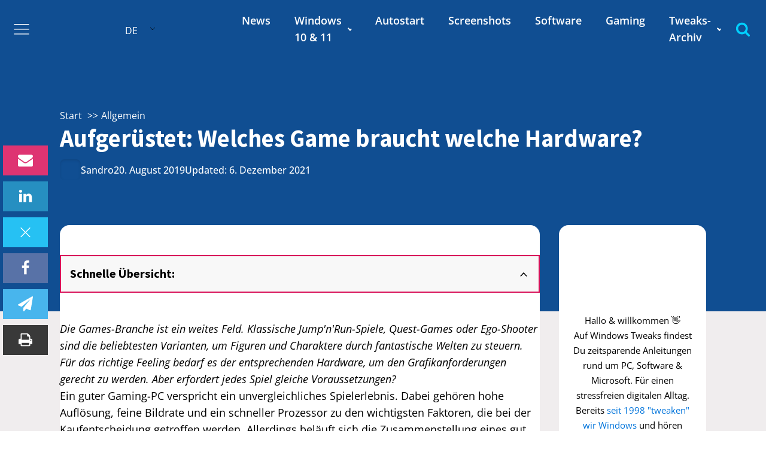

--- FILE ---
content_type: text/html; charset=UTF-8
request_url: https://www.windows-tweaks.info/allgemein/aufgeruestet-welches-game-braucht-welche-hardware/
body_size: 37692
content:
<!DOCTYPE html><html lang="de-DE" ><head>
<meta name="MobileOptimized" content="width" />
<meta name="HandheldFriendly" content="true" />
<meta name="generator" content="Drupal 8 (https://www.drupal.org)" />
<script data-no-optimize="1">var litespeed_docref=sessionStorage.getItem("litespeed_docref");litespeed_docref&&(Object.defineProperty(document,"referrer",{get:function(){return litespeed_docref}}),sessionStorage.removeItem("litespeed_docref"));</script> <meta charset="UTF-8"><meta name="viewport" content="width=device-width, initial-scale=1.0"><title>Aufgerüstet: Welches Game braucht welche Hardware? - Windows Tweaks</title><style>img:is([sizes="auto" i], [sizes^="auto," i]) { contain-intrinsic-size: 3000px 1500px }</style><meta name="dc.title" content="Aufgerüstet: Welches Game braucht welche Hardware? - Windows Tweaks"><meta name="dc.description" content="&nbsp; Die Games-Branche ist ein weites Feld. Klassische Jump&#039;n&#039;Run-Spiele, Quest-Games oder Ego-Shooter sind die beliebtesten Varianten, um Figuren und Charaktere durch fantastische Welten zu steuern. Für das richtige Feeling bedarf es der entsprechenden Hardware, um den Grafikanforderungen gerecht zu werden. Aber erfordert jedes Spiel gleiche Voraussetzungen? Ein guter Gaming-PC verspricht&hellip;"><meta name="dc.relation" content="https://www.windows-tweaks.info/allgemein/aufgeruestet-welches-game-braucht-welche-hardware/"><meta name="dc.source" content="https://www.windows-tweaks.info/"><meta name="dc.language" content="de_DE"><meta name="description" content="&nbsp; Die Games-Branche ist ein weites Feld. Klassische Jump&#039;n&#039;Run-Spiele, Quest-Games oder Ego-Shooter sind die beliebtesten Varianten, um Figuren und Charaktere durch fantastische Welten zu steuern. Für das richtige Feeling bedarf es der entsprechenden Hardware, um den Grafikanforderungen gerecht zu werden. Aber erfordert jedes Spiel gleiche Voraussetzungen? Ein guter Gaming-PC verspricht&hellip;"><meta property="article:published_time" content="2019-08-20T15:12:46+02:00"><meta property="article:modified_time" content="2021-12-06T17:25:21+01:00"><meta property="og:updated_time" content="2021-12-06T17:25:21+01:00"><meta name="robots" content="index, follow, max-snippet:-1, max-image-preview:large, max-video-preview:-1"><link rel="canonical" href="https://www.windows-tweaks.info/allgemein/aufgeruestet-welches-game-braucht-welche-hardware/"><meta property="og:url" content="https://www.windows-tweaks.info/allgemein/aufgeruestet-welches-game-braucht-welche-hardware/"><meta property="og:site_name" content="Windows Tweaks"><meta property="og:locale" content="de_DE"><meta property="og:type" content="article"><meta property="og:title" content="Aufgerüstet: Welches Game braucht welche Hardware? - Windows Tweaks"><meta property="og:description" content="&nbsp; Die Games-Branche ist ein weites Feld. Klassische Jump&#039;n&#039;Run-Spiele, Quest-Games oder Ego-Shooter sind die beliebtesten Varianten, um Figuren und Charaktere durch fantastische Welten zu steuern. Für das richtige Feeling bedarf es der entsprechenden Hardware, um den Grafikanforderungen gerecht zu werden. Aber erfordert jedes Spiel gleiche Voraussetzungen? Ein guter Gaming-PC verspricht&hellip;"><meta property="og:image" content="https://cdn.windows-tweaks.info/storage/2024/11/Windows-Tweaks-Logo-Microsoft-PC-Hilfe-by-Real-Tech-Experts-Slogan-01-600.jpg?strip=all&lossy=1&ssl=1"><meta property="og:image:secure_url" content="https://cdn.windows-tweaks.info/storage/2024/11/Windows-Tweaks-Logo-Microsoft-PC-Hilfe-by-Real-Tech-Experts-Slogan-01-600.jpg?strip=all&lossy=1&ssl=1"><meta property="og:image:width" content="600"><meta property="og:image:height" content="600"><meta property="og:image:alt" content="Windows Tweaks Logo Microsoft PC Hilfe by Real Tech Experts Slogan 01 600"><meta name="twitter:card" content="summary"><meta name="twitter:title" content="Aufgerüstet: Welches Game braucht welche Hardware? - Windows Tweaks"><meta name="twitter:description" content="&nbsp; Die Games-Branche ist ein weites Feld. Klassische Jump&#039;n&#039;Run-Spiele, Quest-Games oder Ego-Shooter sind die beliebtesten Varianten, um Figuren und Charaktere durch fantastische Welten zu steuern. Für das richtige Feeling bedarf es der entsprechenden Hardware, um den Grafikanforderungen gerecht zu werden. Aber erfordert jedes Spiel gleiche Voraussetzungen? Ein guter Gaming-PC verspricht&hellip;"><meta name="twitter:image" content="https://www.windows-tweaks.info/storage/2024/11/Windows-Tweaks-Logo-Microsoft-PC-Hilfe-by-Real-Tech-Experts-Slogan-01-600.jpg"><link rel='dns-prefetch' href='//script.metricode.com' /><link rel='dns-prefetch' href='//tpc.googlesyndication.com' /><link rel='dns-prefetch' href='//adservice.google.com' /><link rel='dns-prefetch' href='//partner.googleadservices.com' /><link rel='dns-prefetch' href='//ag.innovid.com' /><link rel='dns-prefetch' href='//googleads.g.doubleclick.net' /><link rel='dns-prefetch' href='//www.googletagservices.com' /><link rel='dns-prefetch' href='//pagead2.googlesyndication.com' /><link rel='dns-prefetch' href='//www.googletagmanager.com' /><link rel='dns-prefetch' href='//www.gstatic.com' /><link rel='dns-prefetch' href='//maps.googleapis.com' /><link rel='dns-prefetch' href='//maps.gstatic.com' /><link rel='dns-prefetch' href='//fonts.googleapis.com' /><link rel='dns-prefetch' href='//ajax.googleapis.com' /><link rel='dns-prefetch' href='//apis.google.com' /><link rel='dns-prefetch' href='//google-analytics.com' /><link rel='dns-prefetch' href='//www.google-analytics.com' /><link rel='dns-prefetch' href='//ssl.google-analytics.com' /><link rel='dns-prefetch' href='//ad.doubleclick.net' /><link rel='dns-prefetch' href='//metricode.com' /><link rel='dns-prefetch' href='//fundingchoicesmessages.google.com' /><link rel='dns-prefetch' href='//cdn.windows-tweaks.info' /><link rel='preconnect' href='//tpc.googlesyndication.com' /><link rel='preconnect' href='//adservice.google.com' /><link rel='preconnect' href='//partner.googleadservices.com' /><link rel='preconnect' href='//ag.innovid.com' /><link rel='preconnect' href='//googleads.g.doubleclick.net' /><link rel='preconnect' href='//www.googletagservices.com' /><link rel='preconnect' href='//pagead2.googlesyndication.com' /><link rel='preconnect' href='//www.googletagmanager.com' /><link rel='preconnect' href='//www.gstatic.com' /><link rel='preconnect' href='//maps.googleapis.com' /><link rel='preconnect' href='//maps.gstatic.com' /><link rel='preconnect' href='//fonts.googleapis.com' /><link rel='preconnect' href='//ajax.googleapis.com' /><link rel='preconnect' href='//apis.google.com' /><link rel='preconnect' href='//google-analytics.com' /><link rel='preconnect' href='//www.google-analytics.com' /><link rel='preconnect' href='//ssl.google-analytics.com' /><link rel='preconnect' href='//ad.doubleclick.net' /><link rel='preconnect' href='//metricode.com' /><link rel='preconnect' href='//script.metricode.com' /><link rel='preconnect' href='//fundingchoicesmessages.google.com' /><link rel='preconnect' href='//cdn.windows-tweaks.info' /> <script type="application/ld+json">{"@context":"https:\/\/schema.org","name":"Breadcrumb","@type":"BreadcrumbList","itemListElement":[{"@type":"ListItem","position":1,"item":{"@type":"WebPage","id":"https:\/\/www.windows-tweaks.info\/category\/allgemein\/#webpage","url":"https:\/\/www.windows-tweaks.info\/category\/allgemein\/","name":"Allgemein"}},{"@type":"ListItem","position":2,"item":{"@type":"WebPage","id":"https:\/\/www.windows-tweaks.info\/allgemein\/aufgeruestet-welches-game-braucht-welche-hardware\/#webpage","url":"https:\/\/www.windows-tweaks.info\/allgemein\/aufgeruestet-welches-game-braucht-welche-hardware\/","name":"Aufger\u00fcstet: Welches Game braucht welche Hardware?"}}]}</script> <link rel="alternate" type="application/rss+xml" title="Windows Tweaks &raquo; Aufgerüstet: Welches Game braucht welche Hardware?-Kommentar-Feed" href="https://www.windows-tweaks.info/allgemein/aufgeruestet-welches-game-braucht-welche-hardware/feed/" /><link data-optimized="2" rel="stylesheet" href="https://www.windows-tweaks.info/core/cache/ls/css/182f8a579da1ebe29242f00a64e327f6.css?rnd=17363" /><style id='classic-theme-styles-inline-css' type='text/css'>/*! This file is auto-generated */
.wp-block-button__link{color:#fff;background-color:#32373c;border-radius:9999px;box-shadow:none;text-decoration:none;padding:calc(.667em + 2px) calc(1.333em + 2px);font-size:1.125em}.wp-block-file__button{background:#32373c;color:#fff;text-decoration:none}</style><style id='wpseopress-local-business-style-inline-css' type='text/css'>span.wp-block-wpseopress-local-business-field{margin-right:8px}</style><style id='wpseopress-table-of-contents-style-inline-css' type='text/css'>.wp-block-wpseopress-table-of-contents li.active>a{font-weight:bold}</style><style id='global-styles-inline-css' type='text/css'>:root{--wp--preset--aspect-ratio--square: 1;--wp--preset--aspect-ratio--4-3: 4/3;--wp--preset--aspect-ratio--3-4: 3/4;--wp--preset--aspect-ratio--3-2: 3/2;--wp--preset--aspect-ratio--2-3: 2/3;--wp--preset--aspect-ratio--16-9: 16/9;--wp--preset--aspect-ratio--9-16: 9/16;--wp--preset--color--black: #000000;--wp--preset--color--cyan-bluish-gray: #abb8c3;--wp--preset--color--white: #ffffff;--wp--preset--color--pale-pink: #f78da7;--wp--preset--color--vivid-red: #cf2e2e;--wp--preset--color--luminous-vivid-orange: #ff6900;--wp--preset--color--luminous-vivid-amber: #fcb900;--wp--preset--color--light-green-cyan: #7bdcb5;--wp--preset--color--vivid-green-cyan: #00d084;--wp--preset--color--pale-cyan-blue: #8ed1fc;--wp--preset--color--vivid-cyan-blue: #0693e3;--wp--preset--color--vivid-purple: #9b51e0;--wp--preset--color--primary-color: rgb(216, 17, 89);--wp--preset--color--dark-color: rgb(13, 6, 48);--wp--preset--color--paragraph-color: rgb(0, 0, 0);--wp--preset--color--border-color: rgb(220, 223, 228);--wp--preset--color--placeholder-color: rgb(248, 247, 249);--wp--preset--color--background-color: rgb(255, 255, 255);--wp--preset--color--secondary-color: rgb(16, 78, 146);--wp--preset--color--light-color: rgb(255, 255, 255);--wp--preset--color--paragraph-alt-color: rgb(255, 255, 255);--wp--preset--color--border-alt-color: rgb(255, 255, 255);--wp--preset--color--placeholder-alt-color: rgb(255, 255, 255);--wp--preset--color--background-alt-color: rgb(240, 237, 238);--wp--preset--color--tertiary-color: rgb(0, 209, 255);--wp--preset--color--black-color: rgb(16, 78, 146);--wp--preset--color--white-color: rgb(248, 247, 249);--wp--preset--color--success-color: rgb(241, 143, 1);--wp--preset--color--warning-color: rgb(248, 198, 48);--wp--preset--color--error-color: rgb(229, 62, 62);--wp--preset--color--success-light-color: rgb(240, 255, 244);--wp--preset--color--warning-light-color: rgb(255, 255, 240);--wp--preset--color--error-light-color: rgb(255, 245, 245);--wp--preset--color--extra-color-1: rgb(255, 255, 255);--wp--preset--color--extra-color-2: rgb(255, 255, 255);--wp--preset--color--extra-color-3: rgb(255, 255, 255);--wp--preset--color--extra-color-4: rgb(255, 255, 255);--wp--preset--color--primary-hover-color: rgba(169, 13, 70, 1);--wp--preset--color--secondary-hover-color: rgba(11, 54, 100, 1);--wp--preset--color--primary-alt-color: rgba(251, 217, 229, 1);--wp--preset--color--secondary-alt-color: rgba(218, 234, 250, 1);--wp--preset--color--primary-alt-hover-color: rgba(246, 171, 197, 1);--wp--preset--color--secondary-alt-hover-color: rgba(174, 209, 243, 1);--wp--preset--color--transparent-color: transparent;--wp--preset--color--dark-rgb-vals: 13, 6, 48;--wp--preset--color--paragraph-rgb-vals: 0, 0, 0;--wp--preset--color--tertiary-rgb-vals: 0, 209, 255;--wp--preset--color--black-rgb-vals: 16, 78, 146;--wp--preset--color--success-rgb-vals: 241, 143, 1;--wp--preset--color--warning-rgb-vals: 248, 198, 48;--wp--preset--color--error-rgb-vals: 229, 62, 62;--wp--preset--color--extra-color-1-rgb-vals: 255, 255, 255;--wp--preset--color--extra-color-2-rgb-vals: 255, 255, 255;--wp--preset--color--extra-color-3-rgb-vals: , , ;--wp--preset--color--extra-color-4-rgb-vals: , , ;--wp--preset--gradient--vivid-cyan-blue-to-vivid-purple: linear-gradient(135deg,rgba(6,147,227,1) 0%,rgb(155,81,224) 100%);--wp--preset--gradient--light-green-cyan-to-vivid-green-cyan: linear-gradient(135deg,rgb(122,220,180) 0%,rgb(0,208,130) 100%);--wp--preset--gradient--luminous-vivid-amber-to-luminous-vivid-orange: linear-gradient(135deg,rgba(252,185,0,1) 0%,rgba(255,105,0,1) 100%);--wp--preset--gradient--luminous-vivid-orange-to-vivid-red: linear-gradient(135deg,rgba(255,105,0,1) 0%,rgb(207,46,46) 100%);--wp--preset--gradient--very-light-gray-to-cyan-bluish-gray: linear-gradient(135deg,rgb(238,238,238) 0%,rgb(169,184,195) 100%);--wp--preset--gradient--cool-to-warm-spectrum: linear-gradient(135deg,rgb(74,234,220) 0%,rgb(151,120,209) 20%,rgb(207,42,186) 40%,rgb(238,44,130) 60%,rgb(251,105,98) 80%,rgb(254,248,76) 100%);--wp--preset--gradient--blush-light-purple: linear-gradient(135deg,rgb(255,206,236) 0%,rgb(152,150,240) 100%);--wp--preset--gradient--blush-bordeaux: linear-gradient(135deg,rgb(254,205,165) 0%,rgb(254,45,45) 50%,rgb(107,0,62) 100%);--wp--preset--gradient--luminous-dusk: linear-gradient(135deg,rgb(255,203,112) 0%,rgb(199,81,192) 50%,rgb(65,88,208) 100%);--wp--preset--gradient--pale-ocean: linear-gradient(135deg,rgb(255,245,203) 0%,rgb(182,227,212) 50%,rgb(51,167,181) 100%);--wp--preset--gradient--electric-grass: linear-gradient(135deg,rgb(202,248,128) 0%,rgb(113,206,126) 100%);--wp--preset--gradient--midnight: linear-gradient(135deg,rgb(2,3,129) 0%,rgb(40,116,252) 100%);--wp--preset--font-size--small: 13px;--wp--preset--font-size--medium: 20px;--wp--preset--font-size--large: 36px;--wp--preset--font-size--x-large: 42px;--wp--preset--spacing--20: 0.44rem;--wp--preset--spacing--30: 0.67rem;--wp--preset--spacing--40: 1rem;--wp--preset--spacing--50: 1.5rem;--wp--preset--spacing--60: 2.25rem;--wp--preset--spacing--70: 3.38rem;--wp--preset--spacing--80: 5.06rem;--wp--preset--shadow--natural: 6px 6px 9px rgba(0, 0, 0, 0.2);--wp--preset--shadow--deep: 12px 12px 50px rgba(0, 0, 0, 0.4);--wp--preset--shadow--sharp: 6px 6px 0px rgba(0, 0, 0, 0.2);--wp--preset--shadow--outlined: 6px 6px 0px -3px rgba(255, 255, 255, 1), 6px 6px rgba(0, 0, 0, 1);--wp--preset--shadow--crisp: 6px 6px 0px rgba(0, 0, 0, 1);}:where(.is-layout-flex){gap: 0.5em;}:where(.is-layout-grid){gap: 0.5em;}body .is-layout-flex{display: flex;}.is-layout-flex{flex-wrap: wrap;align-items: center;}.is-layout-flex > :is(*, div){margin: 0;}body .is-layout-grid{display: grid;}.is-layout-grid > :is(*, div){margin: 0;}:where(.wp-block-columns.is-layout-flex){gap: 2em;}:where(.wp-block-columns.is-layout-grid){gap: 2em;}:where(.wp-block-post-template.is-layout-flex){gap: 1.25em;}:where(.wp-block-post-template.is-layout-grid){gap: 1.25em;}.has-black-color{color: var(--wp--preset--color--black) !important;}.has-cyan-bluish-gray-color{color: var(--wp--preset--color--cyan-bluish-gray) !important;}.has-white-color{color: var(--wp--preset--color--white) !important;}.has-pale-pink-color{color: var(--wp--preset--color--pale-pink) !important;}.has-vivid-red-color{color: var(--wp--preset--color--vivid-red) !important;}.has-luminous-vivid-orange-color{color: var(--wp--preset--color--luminous-vivid-orange) !important;}.has-luminous-vivid-amber-color{color: var(--wp--preset--color--luminous-vivid-amber) !important;}.has-light-green-cyan-color{color: var(--wp--preset--color--light-green-cyan) !important;}.has-vivid-green-cyan-color{color: var(--wp--preset--color--vivid-green-cyan) !important;}.has-pale-cyan-blue-color{color: var(--wp--preset--color--pale-cyan-blue) !important;}.has-vivid-cyan-blue-color{color: var(--wp--preset--color--vivid-cyan-blue) !important;}.has-vivid-purple-color{color: var(--wp--preset--color--vivid-purple) !important;}.has-black-background-color{background-color: var(--wp--preset--color--black) !important;}.has-cyan-bluish-gray-background-color{background-color: var(--wp--preset--color--cyan-bluish-gray) !important;}.has-white-background-color{background-color: var(--wp--preset--color--white) !important;}.has-pale-pink-background-color{background-color: var(--wp--preset--color--pale-pink) !important;}.has-vivid-red-background-color{background-color: var(--wp--preset--color--vivid-red) !important;}.has-luminous-vivid-orange-background-color{background-color: var(--wp--preset--color--luminous-vivid-orange) !important;}.has-luminous-vivid-amber-background-color{background-color: var(--wp--preset--color--luminous-vivid-amber) !important;}.has-light-green-cyan-background-color{background-color: var(--wp--preset--color--light-green-cyan) !important;}.has-vivid-green-cyan-background-color{background-color: var(--wp--preset--color--vivid-green-cyan) !important;}.has-pale-cyan-blue-background-color{background-color: var(--wp--preset--color--pale-cyan-blue) !important;}.has-vivid-cyan-blue-background-color{background-color: var(--wp--preset--color--vivid-cyan-blue) !important;}.has-vivid-purple-background-color{background-color: var(--wp--preset--color--vivid-purple) !important;}.has-black-border-color{border-color: var(--wp--preset--color--black) !important;}.has-cyan-bluish-gray-border-color{border-color: var(--wp--preset--color--cyan-bluish-gray) !important;}.has-white-border-color{border-color: var(--wp--preset--color--white) !important;}.has-pale-pink-border-color{border-color: var(--wp--preset--color--pale-pink) !important;}.has-vivid-red-border-color{border-color: var(--wp--preset--color--vivid-red) !important;}.has-luminous-vivid-orange-border-color{border-color: var(--wp--preset--color--luminous-vivid-orange) !important;}.has-luminous-vivid-amber-border-color{border-color: var(--wp--preset--color--luminous-vivid-amber) !important;}.has-light-green-cyan-border-color{border-color: var(--wp--preset--color--light-green-cyan) !important;}.has-vivid-green-cyan-border-color{border-color: var(--wp--preset--color--vivid-green-cyan) !important;}.has-pale-cyan-blue-border-color{border-color: var(--wp--preset--color--pale-cyan-blue) !important;}.has-vivid-cyan-blue-border-color{border-color: var(--wp--preset--color--vivid-cyan-blue) !important;}.has-vivid-purple-border-color{border-color: var(--wp--preset--color--vivid-purple) !important;}.has-vivid-cyan-blue-to-vivid-purple-gradient-background{background: var(--wp--preset--gradient--vivid-cyan-blue-to-vivid-purple) !important;}.has-light-green-cyan-to-vivid-green-cyan-gradient-background{background: var(--wp--preset--gradient--light-green-cyan-to-vivid-green-cyan) !important;}.has-luminous-vivid-amber-to-luminous-vivid-orange-gradient-background{background: var(--wp--preset--gradient--luminous-vivid-amber-to-luminous-vivid-orange) !important;}.has-luminous-vivid-orange-to-vivid-red-gradient-background{background: var(--wp--preset--gradient--luminous-vivid-orange-to-vivid-red) !important;}.has-very-light-gray-to-cyan-bluish-gray-gradient-background{background: var(--wp--preset--gradient--very-light-gray-to-cyan-bluish-gray) !important;}.has-cool-to-warm-spectrum-gradient-background{background: var(--wp--preset--gradient--cool-to-warm-spectrum) !important;}.has-blush-light-purple-gradient-background{background: var(--wp--preset--gradient--blush-light-purple) !important;}.has-blush-bordeaux-gradient-background{background: var(--wp--preset--gradient--blush-bordeaux) !important;}.has-luminous-dusk-gradient-background{background: var(--wp--preset--gradient--luminous-dusk) !important;}.has-pale-ocean-gradient-background{background: var(--wp--preset--gradient--pale-ocean) !important;}.has-electric-grass-gradient-background{background: var(--wp--preset--gradient--electric-grass) !important;}.has-midnight-gradient-background{background: var(--wp--preset--gradient--midnight) !important;}.has-small-font-size{font-size: var(--wp--preset--font-size--small) !important;}.has-medium-font-size{font-size: var(--wp--preset--font-size--medium) !important;}.has-large-font-size{font-size: var(--wp--preset--font-size--large) !important;}.has-x-large-font-size{font-size: var(--wp--preset--font-size--x-large) !important;}
:where(.wp-block-post-template.is-layout-flex){gap: 1.25em;}:where(.wp-block-post-template.is-layout-grid){gap: 1.25em;}
:where(.wp-block-columns.is-layout-flex){gap: 2em;}:where(.wp-block-columns.is-layout-grid){gap: 2em;}
:root :where(.wp-block-pullquote){font-size: 1.5em;line-height: 1.6;}</style><style id='if-so-public-dummy-inline-css' type='text/css'>.lds-dual-ring {
          display: inline-block;
          width: 16px;
          height: 16px;
        }
        .lds-dual-ring:after {
          content: " ";
          display: block;
          width: 16px;
          height: 16px;
          margin: 0px;
          border-radius: 50%;
          border: 3px solid #000;
          border-color: #000 transparent #000 transparent;
          animation: lds-dual-ring 1.2s linear infinite;
        }
        @keyframes lds-dual-ring {
          0% {
            transform: rotate(0deg);
          }
          100% {
            transform: rotate(360deg);
          }
        }
        /*loader 2*/
        .ifso-logo-loader {
            font-size: 20px;
            width: 64px;
            font-family: sans-serif;
            position: relative;
            height: auto;
            font-weight: 800;
        }
        .ifso-logo-loader:before {
            content: '';
            position: absolute;
            left: 30%;
            top: 36%;
            width: 14px;
            height: 22px;
            clip-path: polygon(100% 50%, 0 0, 0 100%);
            background: #fd5b56;
            animation: spinAndMoveArrow 2s infinite;
            height: 9px;
            width: 7px;
        }
        .ifso-logo-loader:after {
            content: "If So";
            word-spacing: 12px;
        }
        @keyframes spinAndMoveArrow {
                40% {
                    transform: rotate(360deg);
                }
    
                60% {
                    transform: translateX(-5px);
                }
    
                80% {
                    transform: translateX(5px);
                }
    
                100% {
                    transform: translateX(0);
                }
        }
        /*Loader 3 - default content*/
        .ifso-default-content-loader{
            display:inline-block;
        }</style><style id='oxymade-inline-css' type='text/css'>:root {--primary-color: rgb(216, 17, 89);--dark-color: rgb(13, 6, 48);--paragraph-color: rgb(0, 0, 0);--border-color: rgb(220, 223, 228);--placeholder-color: rgb(248, 247, 249);--background-color: rgb(255, 255, 255);--secondary-color: rgb(16, 78, 146);--light-color: rgb(255, 255, 255);--paragraph-alt-color: rgb(255, 255, 255);--border-alt-color: rgb(255, 255, 255);--placeholder-alt-color: rgb(255, 255, 255);--background-alt-color: rgb(240, 237, 238);--tertiary-color: rgb(0, 209, 255);--black-color: rgb(16, 78, 146);--white-color: rgb(248, 247, 249);--success-color: rgb(241, 143, 1);--warning-color: rgb(248, 198, 48);--error-color: rgb(229, 62, 62);--success-light-color: rgb(240, 255, 244);--warning-light-color: rgb(255, 255, 240);--error-light-color: rgb(255, 245, 245);--extra-color-1: rgb(255, 255, 255);--extra-color-2: rgb(255, 255, 255);--extra-Color-3: rgb(255, 255, 255);--extra-Color-4: rgb(255, 255, 255);--primary-hover-color: rgba(169, 13, 70, 1);--secondary-hover-color: rgba(11, 54, 100, 1);--primary-alt-color: rgba(251, 217, 229, 1);--secondary-alt-color: rgba(218, 234, 250, 1);--primary-alt-hover-color: rgba(246, 171, 197, 1);--secondary-alt-hover-color: rgba(174, 209, 243, 1);--primary-rgb-vals: 216, 17, 89;--secondary-rgb-vals: 16, 78, 146;--transparent-color: transparent;--dark-rgb-vals: 13, 6, 48;--paragraph-rgb-vals: 0, 0, 0;--tertiary-rgb-vals: 0, 209, 255;--black-rgb-vals: 16, 78, 146;--success-rgb-vals: 241, 143, 1;--warning-rgb-vals: 248, 198, 48;--error-rgb-vals: 229, 62, 62;--extra-color-1-rgb-vals: 255, 255, 255;--extra-color-2-rgb-vals: 255, 255, 255;--extra-color-3-rgb-vals: , , ;--extra-color-4-rgb-vals: , , ;}
html { font-size: 62.5%; } body { font-size: 1.8rem; }
:root {--desktop-text-base: 1.8;--responsive-spacing-ratio: ;--step-gap-px: ;--mobile-text-base: 1.8;--responsive-text-ratio: 0.7;--smallest-font-size: 1.5;--h-font-weight: 700;--desktop-type-scale-ratio: 1.125;--mobile-type-scale-ratio: 1.125;--viewport-min: 48;--viewport-max: 112;--lh-65-150: 0.98;--lh-49-64: 1;--lh-37-48: 1.1;--lh-31-36: 1.2;--lh-25-30: 1.33;--lh-21-24: 1.45;--lh-17-20: 1.54;--lh-13-16: 1.68;--desktop-h6: 2.025;--desktop-h5: 2.278125;--desktop-h4: 2.562890625;--desktop-h3: 2.883251953125;--desktop-h2: 3.2436584472656;--desktop-h1: 3.6491157531738;--desktop-hero: 4.1052552223206;--mobile-h6: 2.025;--mobile-h5: 2.278125;--mobile-h4: 2.562890625;--mobile-h3: 2.883251953125;--mobile-h2: 3.2436584472656;--mobile-h1: 3.6491157531738;--mobile-hero: 4.1052552223206;--desktop-xs: 1.35;--desktop-sm: 1.575;--desktop-base: 1.8;--desktop-lg: 2.025;--desktop-xl: 2.25;--desktop-2xl: 2.7;--desktop-3xl: 3.15;--desktop-4xl: 4.05;--desktop-5xl: 4.95;--desktop-6xl: 6.3;--desktop-7xl: 7.65;--desktop-8xl: 10.35;--desktop-9xl: 12.6;--mobile-xs: 0.945;--mobile-sm: 1.1025;--mobile-base: 1.26;--mobile-lg: 1.4175;--mobile-xl: 1.575;--mobile-2xl: 1.89;--mobile-3xl: 2.205;--mobile-4xl: 2.835;--mobile-5xl: 3.465;--mobile-6xl: 4.41;--mobile-7xl: 5.355;--mobile-8xl: 7.245;--mobile-9xl: 8.82;--lh-hero: 1.1;--lh-h1: 1.2;--lh-h2: 1.2;--lh-h3: 1.33;--lh-h4: 1.33;--lh-h5: 1.45;--lh-h6: 1.54;--lh-xs: 1.68;--lh-sm: 1.68;--lh-base: 1.61;--lh-lg: 1.61;--lh-xl: 1.565;--lh-2xl: 1.435;--lh-3xl: 1.325;--lh-4xl: 1.215;--lh-5xl: 1.1;--lh-6xl: 1.05;--lh-7xl: 0.99;--lh-8xl: 0.98;--lh-9xl: 0.98;}</style><style id='cookieadmin-style-inline-css' type='text/css'>.cookieadmin_remark, .cookieadmin_showmore { color: #1863dc !important; }input:checked+.cookieadmin_slider, input:disabled+.cookieadmin_slider { background-color: #3582C4 !important; }.cookieadmin_slider{ background-color: #808080 !important; }</style><style id='kadence-blocks-global-variables-inline-css' type='text/css'>:root {--global-kb-font-size-sm:clamp(0.8rem, 0.73rem + 0.217vw, 0.9rem);--global-kb-font-size-md:clamp(1.1rem, 0.995rem + 0.326vw, 1.25rem);--global-kb-font-size-lg:clamp(1.75rem, 1.576rem + 0.543vw, 2rem);--global-kb-font-size-xl:clamp(2.25rem, 1.728rem + 1.63vw, 3rem);--global-kb-font-size-xxl:clamp(2.5rem, 1.456rem + 3.26vw, 4rem);--global-kb-font-size-xxxl:clamp(2.75rem, 0.489rem + 7.065vw, 6rem);}:root {--global-palette1: #3182CE;--global-palette2: #2B6CB0;--global-palette3: #1A202C;--global-palette4: #2D3748;--global-palette5: #4A5568;--global-palette6: #718096;--global-palette7: #EDF2F7;--global-palette8: #F7FAFC;--global-palette9: #ffffff;}</style> <script id="cookieadmin-gcm-js-after" type="litespeed/javascript">window.dataLayer=window.dataLayer||[];function gtag(){dataLayer.push(arguments)}
function cookieadmin_update_gcm(update){let cookieadmin_preferences={"functional":!1,"analytics":!1,"marketing":!1,"accept":!1,"reject":!1};const cookieAdminMatch=document.cookie.match(/(?:^|; )cookieadmin_consent=([^;]*)/);if(cookieAdminMatch){try{const cookieadmin_parsed=JSON.parse(decodeURIComponent(cookieAdminMatch[1]));cookieadmin_preferences.functional=cookieadmin_parsed.functional==='true';cookieadmin_preferences.analytics=cookieadmin_parsed.analytics==='true';cookieadmin_preferences.marketing=cookieadmin_parsed.marketing==='true';cookieadmin_preferences.accept=cookieadmin_parsed.accept==='true';cookieadmin_preferences.reject=cookieadmin_parsed.reject==='true'}catch(err){}}
if(typeof gtag==='function'){let cookieadmin_gtag_mode=update===1?'update':'default';try{gtag('consent',cookieadmin_gtag_mode,{'ad_storage':cookieadmin_preferences.marketing||cookieadmin_preferences.accept?'granted':'denied','analytics_storage':cookieadmin_preferences.analytics||cookieadmin_preferences.accept?'granted':'denied','ad_user_data':cookieadmin_preferences.marketing||cookieadmin_preferences.accept?'granted':'denied','ad_personalization':cookieadmin_preferences.marketing||cookieadmin_preferences.accept?'granted':'denied','personalization_storage':cookieadmin_preferences.marketing||cookieadmin_preferences.accept?'granted':'denied','security_storage':'granted','functionality_storage':cookieadmin_preferences.functional||cookieadmin_preferences.accept?'granted':'denied'})}catch(e){}}}
cookieadmin_update_gcm(0)</script> <script type="litespeed/javascript" data-src="https://www.windows-tweaks.info/lib/js/jquery/jquery.min.js" id="jquery-core-js"></script> <script id="if-so-js-before" type="litespeed/javascript">var nonce="71110e3b7c";var ifso_nonce="71110e3b7c";var ajaxurl="https://www.windows-tweaks.info/wp-admin/admin-ajax.php";var ifso_page_url=window.location.href;var isAnalyticsOn=!0;var isPageVisitedOn=0;var isVisitCountEnabled=1;var referrer_for_pageload=document.referrer;var ifso_attrs_for_ajax=["ga4","the_content"]</script> <script id="trp-language-cookie-js-extra" type="litespeed/javascript">var trp_language_cookie_data={"abs_home":"https:\/\/www.windows-tweaks.info","url_slugs":{"de_DE":"de","en_US":"en"},"cookie_name":"trp_language","cookie_age":"30","cookie_path":"\/","default_language":"de_DE","publish_languages":["de_DE","en_US"],"trp_ald_ajax_url":"https:\/\/www.windows-tweaks.info\/modules\/9c8628c6cf\/add-ons-pro\/automatic-language-detection\/includes\/trp-ald-ajax.php","detection_method":"browser-ip","popup_option":"popup","popup_type":"normal_popup","popup_textarea":"We've detected you might be speaking a different language. Do you want to change to:","popup_textarea_change_button":"Change Language","popup_textarea_close_button":"Close and do not switch language","iso_codes":{"de_DE":"de","en_US":"en"},"language_urls":{"de_DE":"https:\/\/www.windows-tweaks.info\/allgemein\/aufgeruestet-welches-game-braucht-welche-hardware\/","en_US":"https:\/\/www.windows-tweaks.info\/en\/general\/upgraded-which-game-needs-which-hardware\/"},"english_name":{"de_DE":"Deutsch","en_US":"English"},"is_iphone_user_check":""}</script> <script id="if-so-geolocation-js-before" type="litespeed/javascript">var geoOverrideCookieName='ifso-geo-override-data';var browserLocationCookieName='ifso-browser-location-data';var requestBrowserLocCookieName='ifso-request-browser-location'</script> <link rel='shortlink' href='https://www.windows-tweaks.info/?p=9757' /><link rel="alternate" title="oEmbed (JSON)" type="application/json+oembed" href="https://www.windows-tweaks.info/wp-json/oembed/1.0/embed?url=https%3A%2F%2Fwww.windows-tweaks.info%2Fallgemein%2Faufgeruestet-welches-game-braucht-welche-hardware%2F" /><link rel="alternate" title="oEmbed (XML)" type="text/xml+oembed" href="https://www.windows-tweaks.info/wp-json/oembed/1.0/embed?url=https%3A%2F%2Fwww.windows-tweaks.info%2Fallgemein%2Faufgeruestet-welches-game-braucht-welche-hardware%2F&#038;format=xml" /> <script type="litespeed/javascript" data-src="https://cdn.gravitec.net/storage/18e9bc575bba15865584e8fb3fd5c82c/client.js"></script> <script type="litespeed/javascript">(function(w,d,s,l,i){w[l]=w[l]||[];w[l].push({'gtm.start':new Date().getTime(),event:'gtm.js'});var f=d.getElementsByTagName(s)[0],j=d.createElement(s),dl=l!='dataLayer'?'&l='+l:'';j.async=!0;j.src='https://www.googletagmanager.com/gtm.js?id='+i+dl;f.parentNode.insertBefore(j,f)})(window,document,'script','dataLayer','GTM-K66F2LX')</script> <style>.has-primary-color-color{color:var(--primary-color)}.has-primary-color-background-color{background-color:var(--primary-color)}.has-dark-color-color{color:var(--dark-color)}.has-dark-color-background-color{background-color:var(--dark-color)}.has-paragraph-color-color{color:var(--paragraph-color)}.has-paragraph-color-background-color{background-color:var(--paragraph-color)}.has-border-color-color{color:var(--border-color)}.has-border-color-background-color{background-color:var(--border-color)}.has-placeholder-color-color{color:var(--placeholder-color)}.has-placeholder-color-background-color{background-color:var(--placeholder-color)}.has-background-color-color{color:var(--background-color)}.has-background-color-background-color{background-color:var(--background-color)}.has-secondary-color-color{color:var(--secondary-color)}.has-secondary-color-background-color{background-color:var(--secondary-color)}.has-light-color-color{color:var(--light-color)}.has-light-color-background-color{background-color:var(--light-color)}.has-paragraph-alt-color-color{color:var(--paragraph-alt-color)}.has-paragraph-alt-color-background-color{background-color:var(--paragraph-alt-color)}.has-border-alt-color-color{color:var(--border-alt-color)}.has-border-alt-color-background-color{background-color:var(--border-alt-color)}.has-placeholder-alt-color-color{color:var(--placeholder-alt-color)}.has-placeholder-alt-color-background-color{background-color:var(--placeholder-alt-color)}.has-background-alt-color-color{color:var(--background-alt-color)}.has-background-alt-color-background-color{background-color:var(--background-alt-color)}.has-tertiary-color-color{color:var(--tertiary-color)}.has-tertiary-color-background-color{background-color:var(--tertiary-color)}.has-black-color-color{color:var(--black-color)}.has-black-color-background-color{background-color:var(--black-color)}.has-white-color-color{color:var(--white-color)}.has-white-color-background-color{background-color:var(--white-color)}.has-success-color-color{color:var(--success-color)}.has-success-color-background-color{background-color:var(--success-color)}.has-warning-color-color{color:var(--warning-color)}.has-warning-color-background-color{background-color:var(--warning-color)}.has-error-color-color{color:var(--error-color)}.has-error-color-background-color{background-color:var(--error-color)}.has-success-light-color-color{color:var(--success-light-color)}.has-success-light-color-background-color{background-color:var(--success-light-color)}.has-warning-light-color-color{color:var(--warning-light-color)}.has-warning-light-color-background-color{background-color:var(--warning-light-color)}.has-error-light-color-color{color:var(--error-light-color)}.has-error-light-color-background-color{background-color:var(--error-light-color)}.has-extra-color-1-color{color:var(--extra-color-1)}.has-extra-color-1-background-color{background-color:var(--extra-color-1)}.has-extra-color-2-color{color:var(--extra-color-2)}.has-extra-color-2-background-color{background-color:var(--extra-color-2)}.has-extra-color-3-color{color:var(--extra-color-3)}.has-extra-color-3-background-color{background-color:var(--extra-color-3)}.has-extra-color-4-color{color:var(--extra-color-4)}.has-extra-color-4-background-color{background-color:var(--extra-color-4)}.has-primary-hover-color-color{color:var(--primary-hover-color)}.has-primary-hover-color-background-color{background-color:var(--primary-hover-color)}.has-secondary-hover-color-color{color:var(--secondary-hover-color)}.has-secondary-hover-color-background-color{background-color:var(--secondary-hover-color)}.has-primary-alt-color-color{color:var(--primary-alt-color)}.has-primary-alt-color-background-color{background-color:var(--primary-alt-color)}.has-secondary-alt-color-color{color:var(--secondary-alt-color)}.has-secondary-alt-color-background-color{background-color:var(--secondary-alt-color)}.has-primary-alt-hover-color-color{color:var(--primary-alt-hover-color)}.has-primary-alt-hover-color-background-color{background-color:var(--primary-alt-hover-color)}.has-secondary-alt-hover-color-color{color:var(--secondary-alt-hover-color)}.has-secondary-alt-hover-color-background-color{background-color:var(--secondary-alt-hover-color)}.has-transparent-color-color{color:var(--transparent-color)}.has-transparent-color-background-color{background-color:var(--transparent-color)}.has-dark-rgb-vals-color{color:var(--dark-rgb-vals)}.has-dark-rgb-vals-background-color{background-color:var(--dark-rgb-vals)}.has-paragraph-rgb-vals-color{color:var(--paragraph-rgb-vals)}.has-paragraph-rgb-vals-background-color{background-color:var(--paragraph-rgb-vals)}.has-tertiary-rgb-vals-color{color:var(--tertiary-rgb-vals)}.has-tertiary-rgb-vals-background-color{background-color:var(--tertiary-rgb-vals)}.has-black-rgb-vals-color{color:var(--black-rgb-vals)}.has-black-rgb-vals-background-color{background-color:var(--black-rgb-vals)}.has-success-rgb-vals-color{color:var(--success-rgb-vals)}.has-success-rgb-vals-background-color{background-color:var(--success-rgb-vals)}.has-warning-rgb-vals-color{color:var(--warning-rgb-vals)}.has-warning-rgb-vals-background-color{background-color:var(--warning-rgb-vals)}.has-error-rgb-vals-color{color:var(--error-rgb-vals)}.has-error-rgb-vals-background-color{background-color:var(--error-rgb-vals)}.has-extra-color-1-rgb-vals-color{color:var(--extra-color-1-rgb-vals)}.has-extra-color-1-rgb-vals-background-color{background-color:var(--extra-color-1-rgb-vals)}.has-extra-color-2-rgb-vals-color{color:var(--extra-color-2-rgb-vals)}.has-extra-color-2-rgb-vals-background-color{background-color:var(--extra-color-2-rgb-vals)}.has-extra-color-3-rgb-vals-color{color:var(--extra-color-3-rgb-vals)}.has-extra-color-3-rgb-vals-background-color{background-color:var(--extra-color-3-rgb-vals)}.has-extra-color-4-rgb-vals-color{color:var(--extra-color-4-rgb-vals)}.has-extra-color-4-rgb-vals-background-color{background-color:var(--extra-color-4-rgb-vals)}</style><script type="application/ld+json">{"@context":"https://schema.org","@type":"TechArticle","mainEntityOfPage":{"@type":"WebPage","@id":"https://www.windows-tweaks.info/allgemein/aufgeruestet-welches-game-braucht-welche-hardware/"},"headline":"Aufgerüstet: Welches Game braucht welche Hardware?","datePublished":"2019-08-20T15:12:46","dateModified":"2021-12-06T17:25:21","author":{"@type":"Person","name":"Sandro","url":"https://www.windows-tweaks.info/author/admin"},"publisher":{"@type":"Organization","name":"Windows Tweaks","logo":{"@type":"ImageObject","url":"https://www.windows-tweaks.info/storage/2022/04/Windows-Tweaks-Microsoft-PC-Laptop-Help--60x60.png"}},"description":null}</script><script type="application/ld+json">{"@context":"https:\/\/schema.org","@graph":[{"@context":"https:\/\/schema.org","@type":"SiteNavigationElement","id":"site-navigation","name":"News","url":"https:\/\/www.windows-tweaks.info\/category\/news\/"},{"@context":"https:\/\/schema.org","@type":"SiteNavigationElement","id":"site-navigation","name":"Windows 10 & 11","url":"https:\/\/www.windows-tweaks.info\/category\/windows-10-2\/"},{"@context":"https:\/\/schema.org","@type":"SiteNavigationElement","id":"site-navigation","name":"Anleitungen","url":"https:\/\/www.windows-tweaks.info\/category\/anleitung\/"},{"@context":"https:\/\/schema.org","@type":"SiteNavigationElement","id":"site-navigation","name":"Allgemein","url":"https:\/\/www.windows-tweaks.info\/category\/allgemein\/"},{"@context":"https:\/\/schema.org","@type":"SiteNavigationElement","id":"site-navigation","name":"Autostart","url":"https:\/\/www.windows-tweaks.info\/tag\/autostart\/"},{"@context":"https:\/\/schema.org","@type":"SiteNavigationElement","id":"site-navigation","name":"Screenshots","url":"https:\/\/www.windows-tweaks.info\/anleitung\/screenshot-mit-windows-machen\/"},{"@context":"https:\/\/schema.org","@type":"SiteNavigationElement","id":"site-navigation","name":"Software","url":"https:\/\/www.windows-tweaks.info\/category\/software-und-tools\/"},{"@context":"https:\/\/schema.org","@type":"SiteNavigationElement","id":"site-navigation","name":"Gaming","url":"https:\/\/www.windows-tweaks.info\/tag\/gaming\/"},{"@context":"https:\/\/schema.org","@type":"SiteNavigationElement","id":"site-navigation","name":"Tweaks-Archiv","url":"#"},{"@context":"https:\/\/schema.org","@type":"SiteNavigationElement","id":"site-navigation","name":"Windows 8","url":"https:\/\/www.windows-tweaks.info\/category\/windows-8\/"},{"@context":"https:\/\/schema.org","@type":"SiteNavigationElement","id":"site-navigation","name":"Windows 7","url":"https:\/\/www.windows-tweaks.info\/category\/windows-7\/"},{"@context":"https:\/\/schema.org","@type":"SiteNavigationElement","id":"site-navigation","name":"Windows Vista","url":"https:\/\/www.windows-tweaks.info\/category\/windows-vista\/"},{"@context":"https:\/\/schema.org","@type":"SiteNavigationElement","id":"site-navigation","name":"Windows XP","url":"https:\/\/www.windows-tweaks.info\/category\/xp\/"},{"@context":"https:\/\/schema.org","@type":"SiteNavigationElement","id":"site-navigation","name":"Windows ME","url":"https:\/\/www.windows-tweaks.info\/category\/windows-millenium-edition\/"},{"@context":"https:\/\/schema.org","@type":"SiteNavigationElement","id":"site-navigation","name":"Windows 2000","url":"https:\/\/www.windows-tweaks.info\/category\/windows-2000\/"},{"@context":"https:\/\/schema.org","@type":"SiteNavigationElement","id":"site-navigation","name":"Windows 98","url":"https:\/\/www.windows-tweaks.info\/category\/windows-98\/"}]}</script><script type="application/ld+json">{"@context":"https:\/\/schema.org","@type":"WebSite","name":"Windows Tweaks","url":"https:\/\/www.windows-tweaks.info","potentialAction":[{"@type":"SearchAction","target":"https:\/\/www.windows-tweaks.info\/?s={search_term_string}","query-input":"required name=search_term_string"}]}</script><link rel="alternate" hreflang="de-DE" href="https://www.windows-tweaks.info/allgemein/aufgeruestet-welches-game-braucht-welche-hardware/"/><link rel="alternate" hreflang="en-US" href="https://www.windows-tweaks.info/en/general/upgraded-which-game-needs-which-hardware/"/><link rel="alternate" hreflang="de" href="https://www.windows-tweaks.info/allgemein/aufgeruestet-welches-game-braucht-welche-hardware/"/><link rel="alternate" hreflang="en" href="https://www.windows-tweaks.info/en/general/upgraded-which-game-needs-which-hardware/"/><link rel="alternate" hreflang="x-default" href="https://www.windows-tweaks.info/en/general/upgraded-which-game-needs-which-hardware/"/><link rel="apple-touch-icon" sizes="180x180" href="/wp-content/uploads/fbrfg/apple-touch-icon.png"><link rel="icon" type="image/png" sizes="32x32" href="/wp-content/uploads/fbrfg/favicon-32x32.png"><link rel="icon" type="image/png" sizes="16x16" href="/wp-content/uploads/fbrfg/favicon-16x16.png"><link rel="manifest" href="/wp-content/uploads/fbrfg/site.webmanifest"><link rel="mask-icon" href="/wp-content/uploads/fbrfg/safari-pinned-tab.svg" color="#5bbad5"><link rel="shortcut icon" href="/wp-content/uploads/fbrfg/favicon.ico"><meta name="msapplication-TileColor" content="#da532c"><meta name="msapplication-config" content="/wp-content/uploads/fbrfg/browserconfig.xml"><meta name="theme-color" content="#ffffff"><noscript><style>.lazyload[data-src]{display:none !important;}</style></noscript><style>.lazyload{background-image:none !important;}.lazyload:before{background-image:none !important;}</style><style>.breadcrumb {list-style:none;margin:0;padding-inline-start:0;}.breadcrumb li {margin:0;display:inline-block;position:relative;}.breadcrumb li::after{content:' >> ';margin-left:5px;margin-right:5px;}.breadcrumb li:last-child::after{display:none}</style><style id="wpsp-style-frontend"></style><style type="text/css" id="wp-custom-css">.pixelmate-general-deny {
	display: none;
	}

/*
.trp-language-switcher {
	display: none;
	}
*/


.wpsp-question {
	font-size: min(max(1.7rem, calc(1.7rem + ((1vw - 0.32rem) * 0.125))), 1.8rem);
line-height: min(max(2.55rem, calc(2.55rem + ((1vw - 0.32rem) * 0.1875))), 2.7rem);
	font-weight: 700 !important;
	}


.wpsp-faq-questions-button.wpsp-faq-questions {
background-color: var(--background-alt-color) !important;;
	}</style></head><body class="wp-singular post-template-default single single-post postid-9757 single-format-standard wp-theme-oxygen-is-not-a-theme  oxy-overlay-header wp-embed-responsive oxygen-body wp-schema-pro-2.10.4 translatepress-de_DE" >
<noscript><iframe data-lazyloaded="1" src="about:blank" data-litespeed-src="https://www.googletagmanager.com/ns.html?id=GTM-K66F2LX"
height="0" width="0" style="display:none;visibility:hidden"></iframe></noscript><div tabindex="-1" class="oxy-modal-backdrop upper_left "
style="background-color: rgba(0,0,0,0.5);"
data-trigger="user_clicks_element"                data-trigger-selector=".blogzine-hamburger"                data-trigger-time="5"                data-trigger-time-unit="seconds"                data-close-automatically="no"                data-close-after-time="10"                data-close-after-time-unit="seconds"                data-trigger_scroll_amount="50"                data-trigger_scroll_direction="down"	            data-scroll_to_selector=""	            data-time_inactive="60"	            data-time-inactive-unit="seconds"	            data-number_of_clicks="3"	            data-close_on_esc="on"	            data-number_of_page_views="3"                data-close-after-form-submit="no"                data-open-again="always_show"                data-open-again-after-days="3"            ><div id="modal-854-10630" class="ct-modal h-full overflow-y-scroll color-primary" ><div id="div_block-855-10630" class="ct-div-block w-full h-full p-6" ><div id="div_block-856-10630" class="ct-div-block w-full horizontal items-center mb-12" ><a id="link-857-10630" class="ct-link mr-4" href="https://www.windows-tweaks.info/"   ><img  id="image-858-10630" alt="Windows Tweaks Logo Microsoft PC-Hilfe - 09 white 120" src="[data-uri]" class="ct-image  lazyload" data-src="https://cdn.windows-tweaks.info/storage/2021/12/Windows-Tweaks-Logo-Microsoft-PC-Hilfe-09-white-120.png?strip=all&lossy=1&ssl=1" decoding="async" width="481" height="120" data-eio-rwidth="481" data-eio-rheight="120" /><noscript><img  id="image-858-10630" alt="Windows Tweaks Logo Microsoft PC-Hilfe - 09 white 120" src="https://cdn.windows-tweaks.info/storage/2021/12/Windows-Tweaks-Logo-Microsoft-PC-Hilfe-09-white-120.png?strip=all&lossy=1&ssl=1" class="ct-image " data-eio="l" /></noscript><div id="text_block-859-10630" class="ct-text-block font-semibold text-sm color-light" ><div>Tech-Tipps von Experten.</div></div></a><div id="fancy_icon-860-10630" class="ct-fancy-icon cursor-pointer ml-auto oxy-close-modal hover-opacity-50 icon-xl-light" ><svg id="svg-fancy_icon-860-10630"><use xlink:href="#Lineariconsicon-cross"></use></svg></div></div><div id="div_block-861-10630" class="ct-div-block" ><div id="div_block-862-10630" class="ct-div-block " ><nav id="_nav_menu-863-10630" class="oxy-nav-menu uppercase font-bold color-paragraph-alt text-xl oxy-nav-menu-vertical" ><div class='oxy-menu-toggle'><div class='oxy-nav-menu-hamburger-wrap'><div class='oxy-nav-menu-hamburger'><div class='oxy-nav-menu-hamburger-line'></div><div class='oxy-nav-menu-hamburger-line'></div><div class='oxy-nav-menu-hamburger-line'></div></div></div></div><div class="menu-mobile-menu-01-container"><ul id="menu-mobile-menu-01" class="oxy-nav-menu-list"><li id="menu-item-11723" class="menu-item menu-item-type-taxonomy menu-item-object-category menu-item-11723"><a href="https://www.windows-tweaks.info/category/news/">News</a></li><li id="menu-item-11724" class="menu-item menu-item-type-taxonomy menu-item-object-category menu-item-11724"><a href="https://www.windows-tweaks.info/category/windows-10-2/">Windows 10 &#038; 11</a></li><li id="menu-item-11725" class="menu-item menu-item-type-custom menu-item-object-custom menu-item-11725"><a href="https://www.windows-tweaks.info/tag/autostart/">Autostart aufräumen</a></li><li id="menu-item-11726" class="menu-item menu-item-type-custom menu-item-object-custom menu-item-11726"><a href="https://www.windows-tweaks.info/anleitung/screenshot-mit-windows-machen/">Screenshots machen</a></li><li id="menu-item-11722" class="menu-item menu-item-type-taxonomy menu-item-object-category menu-item-11722"><a href="https://www.windows-tweaks.info/category/software-und-tools/">Software Guides</a></li><li id="menu-item-11729" class="menu-item menu-item-type-custom menu-item-object-custom menu-item-11729"><a href="https://www.windows-tweaks.info/tag/gaming/">Gaming</a></li></ul></div></nav></div><div id="div_block-864-10630" class="ct-div-block" ><div id="div_block-865-10630" class="ct-div-block " ><div id="text_block-866-10630" class="ct-text-block mb-4 color-light" >Tweaks-Archiv</div><div id="div_block-867-10630" class="ct-div-block hover-color-primary-alt" ><a id="link_text-868-10630" class="ct-link-text text-sm color-paragraph-alt mb-4" href="https://www.windows-tweaks.info/category/windows-8/"   >Windows 8</a></div><div id="div_block-869-10630" class="ct-div-block" ><a id="link_text-870-10630" class="ct-link-text text-sm color-paragraph-alt mb-4" href="https://www.windows-tweaks.info/category/windows-7/"   >Windows 7</a></div><div id="div_block-871-10630" class="ct-div-block" ><a id="link_text-872-10630" class="ct-link-text text-sm color-paragraph-alt mb-4" href="https://www.windows-tweaks.info/category/windows-vista/"   >Windows Vista</a></div><div id="div_block-873-10630" class="ct-div-block" ><a id="link_text-874-10630" class="ct-link-text text-sm color-paragraph-alt mb-4" href="https://www.windows-tweaks.info/category/xp/"   >Windows XP</a></div></div></div><div id="div_block-875-10630" class="ct-div-block" ><div id="div_block-876-10630" class="ct-div-block " ><div id="text_block-877-10630" class="ct-text-block color-light mb-4" >Über uns</div><div id="div_block-878-10630" class="ct-div-block" ><img  id="image-879-10630" alt="Sandro Villinger - Windows Tweaks Microsoft PC Hilfe" src="[data-uri]" class="ct-image lazyload" data-src="https://cdn.windows-tweaks.info/storage/2021/12/Sandro-Villinger-Windows-Tweaks-Microsoft-PC-Hilfe-1.jpg?strip=all&lossy=1&ssl=1" decoding="async" width="250" height="250" data-eio-rwidth="250" data-eio-rheight="250" /><noscript><img  id="image-879-10630" alt="Sandro Villinger - Windows Tweaks Microsoft PC Hilfe" src="https://cdn.windows-tweaks.info/storage/2021/12/Sandro-Villinger-Windows-Tweaks-Microsoft-PC-Hilfe-1.jpg?strip=all&lossy=1&ssl=1" class="ct-image" data-eio="l" /></noscript><div id="text_block-880-10630" class="ct-text-block text-xs color-light" >Hallo, ich bin Sandro Villinger. Hier finden Sie zeitsparende Tricks &amp; Guides rund um Computer, Software &amp; Microsoft. <a href="https://www.windows-tweaks.info/author/sandro-villinger/"><u>Mehr Infos!</u></a></div></div></div></div></div><div id="div_block-881-10630" class="ct-div-block mt-auto centered py-8 color-light w-full" ><div id="text_block-882-10630" class="ct-text-block w-5by6 sm-w-full mb-6 text-xs" >Zeitsparende Tipps rund um PC, Laptop, Windows &amp; Software?</div><div id="text_block-883-10630" class="ct-text-block w-5by6 sm-w-full mb-6 text-xs" ><span style="background-color: transparent;">Abonniere unseren Newsletter, der nur unsere besten Tweaks enthält.</span></div><div id="-fluent-form-1117-10630" class="oxy-fluent-form " ><div class='fluentform ff-default fluentform_wrapper_2 ffs_default_wrap'><form data-form_id="2" id="fluentform_2" class="frm-fluent-form fluent_form_2 ff-el-form-top ff_form_instance_2_1 ff-form-loading ffs_default" data-form_instance="ff_form_instance_2_1" method="POST" ><fieldset  style="border: none!important;margin: 0!important;padding: 0!important;background-color: transparent!important;box-shadow: none!important;outline: none!important; min-inline-size: 100%;"><legend class="ff_screen_reader_title" style="display: block; margin: 0!important;padding: 0!important;height: 0!important;text-indent: -999999px;width: 0!important;overflow:hidden;">Newsletter-Form</legend><div
style="display: none!important; position: absolute!important; transform: translateX(1000%)!important;"
class="ff-el-group ff-hpsf-container"
><div class="ff-el-input--label asterisk-right">
<label for="ff_2_item_sf" aria-label="Newsletter">
Newsletter                </label></div><div class="ff-el-input--content">
<input type="text"
name="item_2__fluent_sf"
class="ff-el-form-control"
id="ff_2_item_sf"
/></div></div>
<input type='hidden' name='__fluent_form_embded_post_id' value='9757' /><input type="hidden" id="_fluentform_2_fluentformnonce" name="_fluentform_2_fluentformnonce" value="27bbe415e5" /><input type="hidden" name="_wp_http_referer" value="/allgemein/aufgeruestet-welches-game-braucht-welche-hardware/" /><div data-name="ff_cn_id_1"  class='ff-t-container ff-column-container ff_columns_total_2  '><div class='ff-t-cell ff-t-column-1' style='flex-basis: 50%;'><div class='ff-el-group'><div class='ff-el-input--content'><input type="email" name="email" id="ff_2_email" class="ff-el-form-control" placeholder="Ihre E-Mail-Adresse" data-name="email"  aria-invalid="false" aria-required=true></div></div></div><div class='ff-t-cell ff-t-column-2' style='flex-basis: 50%;'><div class='ff-el-group ff-text-left ff_submit_btn_wrapper ff_submit_btn_wrapper_custom'><button class="ff-btn ff-btn-submit ff-btn-md ff_btn_style wpf_has_custom_css" type="submit" name="custom_submit_button-2_1" data-name="custom_submit_button-2_1" >Ja, ich will abonnieren!</button><style>form.fluent_form_2 .wpf_has_custom_css.ff-btn-submit { background-color:rgba(216, 17, 89, 1);border-color:rgba(216, 17, 89, 1);color:#FFFFFF;min-width:100%; }form.fluent_form_2 .wpf_has_custom_css.ff-btn-submit:hover { background-color:rgba(216, 17, 89, 1);border-color:rgba(216, 17, 89, 1);color:#FFFFFF;min-width:100%; }</style></div></div></div></fieldset></form><div id='fluentform_2_errors' class='ff-errors-in-stack ff_form_instance_2_1 ff-form-loading_errors ff_form_instance_2_1_errors'></div></div> <script type="litespeed/javascript">window.fluent_form_ff_form_instance_2_1={"id":"2","settings":{"layout":{"labelPlacement":"top","helpMessagePlacement":"with_label","errorMessagePlacement":"inline","asteriskPlacement":"asterisk-right"},"restrictions":{"denyEmptySubmission":{"enabled":!1}}},"form_instance":"ff_form_instance_2_1","form_id_selector":"fluentform_2","rules":{"email":{"required":{"value":!0,"message":"Dieses Feld ist erforderlich."},"email":{"value":!0,"message":"This field must contain a valid email"}}},"debounce_time":300}</script> </div><div id="div_block-884-10630" class="ct-div-block" ><div id="text_block-886-10630" class="ct-text-block" ><div>Jederzeit abbestellbar. Etwa 1 - 2 Mails pro Monat. Die Einwilligung umfasst die Hinweise zu Widerruf, Versanddienstleister und Statistik gemäß unserer&nbsp;<a href="https://www.windows-tweaks.info/datenschutzerklaerung/"><u>Datenschutzerklärung</u></a>.</div></div></div><div id="div_block-888-10630" class="ct-div-block" ><div id="div_block-889-10630" class="ct-div-block items-center grid grid-cols-4 gap-6 row-gap-4 md-grid-cols-2" ><a id="link_text-890-10630" class="ct-link-text uppercase font-medium" href="https://www.windows-tweaks.info/author/sandro-villinger/" target="_self"  >Über uns</a><a id="link_text-891-10630" class="ct-link-text uppercase font-medium" href="https://www.windows-tweaks.info/kontakt" target="_self"  >Kontakt</a><a id="link_text-892-10630" class="ct-link-text uppercase font-medium" href="https://www.windows-tweaks.info/datenschutzerklaerung/"   >Datenschutz</a><a id="link_text-893-10630" class="ct-link-text uppercase font-medium" href="https://www.windows-tweaks.info/impressum/"   >Impressum</a></div></div></div></div></div></div><header id="_header-447-10630" class="oxy-header-wrapper oxy-overlay-header oxy-header w-full" ><div id="_header_row-468-10630" class="oxygen-hide-in-overlay oxy-header-row py-6 border-b border-color" ><div class="oxy-header-container"><div id="_header_left-469-10630" class="oxy-header-left" ><div id="fancy_icon-470-10630" class="ct-fancy-icon cursor-pointer blogzine-hamburger icon-xl-dark" ><svg id="svg-fancy_icon-470-10630"><use xlink:href="#Lineariconsicon-menu"></use></svg></div><a id="link-522-10630" class="ct-link " href="https://www.windows-tweaks.info/"   ><img  id="image-523-10630" alt="Windows Tweaks Logo Microsoft PC-Hilfe - 02 blue red" src="[data-uri]" class="ct-image  lazyload" data-src="https://cdn.windows-tweaks.info/storage/2021/12/Windows-Tweaks-Logo-Microsoft-PC-Hilfe-02-blue-red.png?strip=all&lossy=1&ssl=1" decoding="async" width="483" height="120" data-eio-rwidth="483" data-eio-rheight="120" /><noscript><img  id="image-523-10630" alt="Windows Tweaks Logo Microsoft PC-Hilfe - 02 blue red" src="https://cdn.windows-tweaks.info/storage/2021/12/Windows-Tweaks-Logo-Microsoft-PC-Hilfe-02-blue-red.png?strip=all&lossy=1&ssl=1" class="ct-image " data-eio="l" /></noscript></a><div id="div_block-1120-10630" class="ct-div-block" ><div id="shortcode-1119-10630" class="ct-shortcode text-xs" ><div class="trp_language_switcher_shortcode"><div class="trp-language-switcher trp-language-switcher-container" data-no-translation ><div class="trp-ls-shortcode-current-language">
<a href="#" class="trp-ls-shortcode-disabled-language trp-ls-disabled-language" title="Deutsch" onclick="event.preventDefault()">
DE		</a></div><div class="trp-ls-shortcode-language">
<a href="#" class="trp-ls-shortcode-disabled-language trp-ls-disabled-language"  title="Deutsch" onclick="event.preventDefault()">
DE		</a>
<a href="https://www.windows-tweaks.info/en/general/upgraded-which-game-needs-which-hardware/" title="English">
EN        </a></div> <script type="application/javascript">// need to have the same with set from JS on both divs. Otherwise it can push stuff around in HTML
        var trp_ls_shortcodes = document.querySelectorAll('.trp_language_switcher_shortcode .trp-language-switcher');
        if ( trp_ls_shortcodes.length > 0) {
            // get the last language switcher added
            var trp_el = trp_ls_shortcodes[trp_ls_shortcodes.length - 1];

            var trp_shortcode_language_item = trp_el.querySelector( '.trp-ls-shortcode-language' )
            // set width
            var trp_ls_shortcode_width                                               = trp_shortcode_language_item.offsetWidth + 16;
            trp_shortcode_language_item.style.width                                  = trp_ls_shortcode_width + 'px';
            trp_el.querySelector( '.trp-ls-shortcode-current-language' ).style.width = trp_ls_shortcode_width + 'px';

            // We're putting this on display: none after we have its width.
            trp_shortcode_language_item.style.display = 'none';
        }</script> </div></div></div></div></div><div id="_header_center-521-10630" class="oxy-header-center" ><nav id="_nav_menu-569-10630" class="oxy-nav-menu font-semibold color-dark oxy-nav-menu-dropdowns oxy-nav-menu-dropdown-arrow" ><div class='oxy-menu-toggle'><div class='oxy-nav-menu-hamburger-wrap'><div class='oxy-nav-menu-hamburger'><div class='oxy-nav-menu-hamburger-line'></div><div class='oxy-nav-menu-hamburger-line'></div><div class='oxy-nav-menu-hamburger-line'></div></div></div></div><div class="menu-top-hubs-container"><ul id="menu-top-hubs" class="oxy-nav-menu-list"><li id="menu-item-11664" class="menu-item menu-item-type-taxonomy menu-item-object-category menu-item-11664"><a href="https://www.windows-tweaks.info/category/news/">News</a></li><li id="menu-item-11662" class="menu-item menu-item-type-custom menu-item-object-custom menu-item-has-children menu-item-11662"><a href="https://www.windows-tweaks.info/category/windows-10-2/">Windows 10 &#038; 11</a><ul class="sub-menu"><li id="menu-item-14008" class="menu-item menu-item-type-taxonomy menu-item-object-category menu-item-14008"><a href="https://www.windows-tweaks.info/category/anleitung/">Anleitungen</a></li><li id="menu-item-13003" class="menu-item menu-item-type-taxonomy menu-item-object-category current-post-ancestor current-menu-parent current-post-parent menu-item-13003"><a href="https://www.windows-tweaks.info/category/allgemein/">Allgemein</a></li></ul></li><li id="menu-item-11659" class="menu-item menu-item-type-custom menu-item-object-custom menu-item-11659"><a href="https://www.windows-tweaks.info/tag/autostart/">Autostart</a></li><li id="menu-item-11661" class="menu-item menu-item-type-custom menu-item-object-custom menu-item-11661"><a href="https://www.windows-tweaks.info/anleitung/screenshot-mit-windows-machen/">Screenshots</a></li><li id="menu-item-11718" class="menu-item menu-item-type-taxonomy menu-item-object-category menu-item-11718"><a href="https://www.windows-tweaks.info/category/software-und-tools/">Software</a></li><li id="menu-item-11730" class="menu-item menu-item-type-custom menu-item-object-custom menu-item-11730"><a href="https://www.windows-tweaks.info/tag/gaming/">Gaming</a></li><li id="menu-item-11663" class="menu-item menu-item-type-custom menu-item-object-custom menu-item-has-children menu-item-11663"><a href="#">Tweaks-Archiv</a><ul class="sub-menu"><li id="menu-item-11717" class="menu-item menu-item-type-taxonomy menu-item-object-category menu-item-11717"><a href="https://www.windows-tweaks.info/category/windows-8/">Windows 8</a></li><li id="menu-item-11716" class="menu-item menu-item-type-taxonomy menu-item-object-category menu-item-11716"><a href="https://www.windows-tweaks.info/category/windows-7/">Windows 7</a></li><li id="menu-item-11719" class="menu-item menu-item-type-taxonomy menu-item-object-category menu-item-11719"><a href="https://www.windows-tweaks.info/category/windows-vista/">Windows Vista</a></li><li id="menu-item-11712" class="menu-item menu-item-type-taxonomy menu-item-object-category menu-item-11712"><a href="https://www.windows-tweaks.info/category/xp/">Windows XP</a></li><li id="menu-item-11715" class="menu-item menu-item-type-taxonomy menu-item-object-category menu-item-11715"><a href="https://www.windows-tweaks.info/category/windows-millenium-edition/">Windows ME</a></li><li id="menu-item-11713" class="menu-item menu-item-type-taxonomy menu-item-object-category menu-item-11713"><a href="https://www.windows-tweaks.info/category/windows-2000/">Windows 2000</a></li><li id="menu-item-11714" class="menu-item menu-item-type-taxonomy menu-item-object-category menu-item-11714"><a href="https://www.windows-tweaks.info/category/windows-98/">Windows 98</a></li></ul></li></ul></div></nav></div><div id="_header_right-524-10630" class="oxy-header-right" ><div id="div_block-375-10630" class="ct-div-block blogzine-hover p-4" ><div id="-header-search-1114-10630" class="oxy-header-search  " ><button aria-label="Open search" class="oxy-header-search_toggle oxy-header-search_toggle-open" data-prevent-scroll="false"><span class="oxy-header-search_toggle-text"></span><svg class="oxy-header-search_open-icon" id="open-header-search-1114-10630-icon"><use xlink:href="#FontAwesomeicon-search"></use></svg></button><form role="search" method="get" class="oxy-header-search_form" action="https://www.windows-tweaks.info/"><div class="oxy-header-container">
<label>
<span class="screen-reader-text">Suche nach:</span>
<input required type="search" class="oxy-header-search_search-field" placeholder="Suche auf WindowsTweaks..." value="" name="s" title="Suche nach:" />
</label><button aria-label="Close search" type=button class="oxy-header-search_toggle"><svg class="oxy-header-search_close-icon" id="close-header-search-1114-10630-icon"><use xlink:href="#Lineariconsicon-cross"></use></svg></button><input type="submit" class="search-submit" value="Suche" /></div></form></div></div></div></div></div></header><header id="_header-582-10630" class="oxy-header-wrapper oxy-overlay-header oxy-header w-full" ><div id="_header_row-583-10630" class="oxygen-only-show-in-overlay oxy-header-row py-6" ><div class="oxy-header-container"><div id="_header_left-584-10630" class="oxy-header-left" ><div id="fancy_icon-585-10630" class="ct-fancy-icon cursor-pointer blogzine-hamburger icon-xl-dark" ><svg id="svg-fancy_icon-585-10630"><use xlink:href="#Lineariconsicon-menu"></use></svg></div><a id="link-605-10630" class="ct-link " href="https://www.windows-tweaks.info/"   ><img  id="image-606-10630" alt="Windows Tweaks Logo Microsoft PC-Hilfe - 09 white 120" src="[data-uri]" class="ct-image  lazyload" data-src="https://cdn.windows-tweaks.info/storage/2021/12/Windows-Tweaks-Logo-Microsoft-PC-Hilfe-09-white-120.png?strip=all&lossy=1&ssl=1" decoding="async" width="481" height="120" data-eio-rwidth="481" data-eio-rheight="120" /><noscript><img  id="image-606-10630" alt="Windows Tweaks Logo Microsoft PC-Hilfe - 09 white 120" src="https://cdn.windows-tweaks.info/storage/2021/12/Windows-Tweaks-Logo-Microsoft-PC-Hilfe-09-white-120.png?strip=all&lossy=1&ssl=1" class="ct-image " data-eio="l" /></noscript></a><div id="div_block-1145-10630" class="ct-div-block" ><div id="shortcode-1121-10630" class="ct-shortcode text-xs" ><div class="trp_language_switcher_shortcode"><div class="trp-language-switcher trp-language-switcher-container" data-no-translation ><div class="trp-ls-shortcode-current-language">
<a href="#" class="trp-ls-shortcode-disabled-language trp-ls-disabled-language" title="Deutsch" onclick="event.preventDefault()">
DE		</a></div><div class="trp-ls-shortcode-language">
<a href="#" class="trp-ls-shortcode-disabled-language trp-ls-disabled-language"  title="Deutsch" onclick="event.preventDefault()">
DE		</a>
<a href="https://www.windows-tweaks.info/en/general/upgraded-which-game-needs-which-hardware/" title="English">
EN        </a></div> <script type="application/javascript">// need to have the same with set from JS on both divs. Otherwise it can push stuff around in HTML
        var trp_ls_shortcodes = document.querySelectorAll('.trp_language_switcher_shortcode .trp-language-switcher');
        if ( trp_ls_shortcodes.length > 0) {
            // get the last language switcher added
            var trp_el = trp_ls_shortcodes[trp_ls_shortcodes.length - 1];

            var trp_shortcode_language_item = trp_el.querySelector( '.trp-ls-shortcode-language' )
            // set width
            var trp_ls_shortcode_width                                               = trp_shortcode_language_item.offsetWidth + 16;
            trp_shortcode_language_item.style.width                                  = trp_ls_shortcode_width + 'px';
            trp_el.querySelector( '.trp-ls-shortcode-current-language' ).style.width = trp_ls_shortcode_width + 'px';

            // We're putting this on display: none after we have its width.
            trp_shortcode_language_item.style.display = 'none';
        }</script> </div></div></div></div></div><div id="_header_center-607-10630" class="oxy-header-center" ><nav id="_nav_menu-608-10630" class="oxy-nav-menu color-light font-semibold oxy-nav-menu-dropdowns oxy-nav-menu-dropdown-arrow" ><div class='oxy-menu-toggle'><div class='oxy-nav-menu-hamburger-wrap'><div class='oxy-nav-menu-hamburger'><div class='oxy-nav-menu-hamburger-line'></div><div class='oxy-nav-menu-hamburger-line'></div><div class='oxy-nav-menu-hamburger-line'></div></div></div></div><div class="menu-top-hubs-container"><ul id="menu-top-hubs-1" class="oxy-nav-menu-list"><li class="menu-item menu-item-type-taxonomy menu-item-object-category menu-item-11664"><a href="https://www.windows-tweaks.info/category/news/">News</a></li><li class="menu-item menu-item-type-custom menu-item-object-custom menu-item-has-children menu-item-11662"><a href="https://www.windows-tweaks.info/category/windows-10-2/">Windows 10 &#038; 11</a><ul class="sub-menu"><li class="menu-item menu-item-type-taxonomy menu-item-object-category menu-item-14008"><a href="https://www.windows-tweaks.info/category/anleitung/">Anleitungen</a></li><li class="menu-item menu-item-type-taxonomy menu-item-object-category current-post-ancestor current-menu-parent current-post-parent menu-item-13003"><a href="https://www.windows-tweaks.info/category/allgemein/">Allgemein</a></li></ul></li><li class="menu-item menu-item-type-custom menu-item-object-custom menu-item-11659"><a href="https://www.windows-tweaks.info/tag/autostart/">Autostart</a></li><li class="menu-item menu-item-type-custom menu-item-object-custom menu-item-11661"><a href="https://www.windows-tweaks.info/anleitung/screenshot-mit-windows-machen/">Screenshots</a></li><li class="menu-item menu-item-type-taxonomy menu-item-object-category menu-item-11718"><a href="https://www.windows-tweaks.info/category/software-und-tools/">Software</a></li><li class="menu-item menu-item-type-custom menu-item-object-custom menu-item-11730"><a href="https://www.windows-tweaks.info/tag/gaming/">Gaming</a></li><li class="menu-item menu-item-type-custom menu-item-object-custom menu-item-has-children menu-item-11663"><a href="#">Tweaks-Archiv</a><ul class="sub-menu"><li class="menu-item menu-item-type-taxonomy menu-item-object-category menu-item-11717"><a href="https://www.windows-tweaks.info/category/windows-8/">Windows 8</a></li><li class="menu-item menu-item-type-taxonomy menu-item-object-category menu-item-11716"><a href="https://www.windows-tweaks.info/category/windows-7/">Windows 7</a></li><li class="menu-item menu-item-type-taxonomy menu-item-object-category menu-item-11719"><a href="https://www.windows-tweaks.info/category/windows-vista/">Windows Vista</a></li><li class="menu-item menu-item-type-taxonomy menu-item-object-category menu-item-11712"><a href="https://www.windows-tweaks.info/category/xp/">Windows XP</a></li><li class="menu-item menu-item-type-taxonomy menu-item-object-category menu-item-11715"><a href="https://www.windows-tweaks.info/category/windows-millenium-edition/">Windows ME</a></li><li class="menu-item menu-item-type-taxonomy menu-item-object-category menu-item-11713"><a href="https://www.windows-tweaks.info/category/windows-2000/">Windows 2000</a></li><li class="menu-item menu-item-type-taxonomy menu-item-object-category menu-item-11714"><a href="https://www.windows-tweaks.info/category/windows-98/">Windows 98</a></li></ul></li></ul></div></nav></div><div id="_header_right-609-10630" class="oxy-header-right" ><div id="div_block-1115-10630" class="ct-div-block blogzine-hover p-4" ><div id="-header-search-1116-10630" class="oxy-header-search  " ><button aria-label="Open search" class="oxy-header-search_toggle oxy-header-search_toggle-open" data-prevent-scroll="false"><span class="oxy-header-search_toggle-text"></span><svg class="oxy-header-search_open-icon" id="open-header-search-1116-10630-icon"><use xlink:href="#FontAwesomeicon-search"></use></svg></button><form role="search" method="get" class="oxy-header-search_form" action="https://www.windows-tweaks.info/"><div class="oxy-header-container">
<label>
<span class="screen-reader-text">Suche nach:</span>
<input required type="search" class="oxy-header-search_search-field" placeholder="Suche auf WindowsTweaks..." value="" name="s" title="Suche nach:" />
</label><button aria-label="Close search" type=button class="oxy-header-search_toggle"><svg class="oxy-header-search_close-icon" id="close-header-search-1116-10630-icon"><use xlink:href="#Lineariconsicon-cross"></use></svg></button><input type="submit" class="search-submit" value="Suche" /></div></form></div></div></div></div></div></header><div id="code_block-383-10630" class="ct-code-block" ></div><div id="div_block-410-10629" class="ct-div-block w-full bg-alt" ><section id="section-417-10629" class=" ct-section bg" ><div class="ct-section-inner-wrap"><div id="div_block-423-10629" class="ct-div-block horizontal horizontal-wrap items-center mb-2" ><div id="div_block-515-10629" class="ct-div-block" ><div id="div_block-921-10629" class="ct-div-block color-light text-sm" ><div id="shortcode-996-10629" class="ct-shortcode" ><nav  aria-label="Brotkrümel"><ol class="breadcrumb"><li class="breadcrumb-item"><a href="https://www.windows-tweaks.info"><span>Start</span></a></li><li class="breadcrumb-item"><a href="https://www.windows-tweaks.info/category/allgemein/"><span>Allgemein</span></a></li><li class="breadcrumb-item active" aria-current="page"><span>Aufgerüstet: Welches Game braucht welche Hardware?</span></li></ol></nav></div></div><h1 id="headline-508-10629" class="ct-headline h1 text-4xl"><span id="span-511-10629" class="ct-span" >Aufgerüstet: Welches Game braucht welche Hardware?</span></h1></div><div id="div_block-424-10629" class="ct-div-block horizontal items-center py-2" ><div id="div_block-758-10629" class="ct-div-block" ><img  id="image-425-10629" alt="" src="[data-uri]" class="ct-image avatar-sm mr-3 lazyload" data-src="https://cdn.windows-tweaks.info/storage/2021/12/WinTweaks-Redaktion-Autor-Microsoft-PC-Hilfe.jpg?strip=all&lossy=1&ssl=1" decoding="async" width="100" height="100" data-eio-rwidth="100" data-eio-rheight="100" /><noscript><img  id="image-425-10629" alt="" src="https://cdn.windows-tweaks.info/storage/2021/12/WinTweaks-Redaktion-Autor-Microsoft-PC-Hilfe.jpg?strip=all&lossy=1&ssl=1" class="ct-image avatar-sm mr-3" data-eio="l" /></noscript><div id="text_block-426-10629" class="ct-text-block capitalize font-medium color-paragraph-alt text-sm" ><span id="span-427-10629" class="ct-span" ><a href='https://www.windows-tweaks.info/author/admin/'>Sandro</a></span></div></div><div id="div_block-944-10629" class="ct-div-block" ><div id="text_block-945-10629" class="ct-text-block py-2 px-4 color-paragraph-alt font-medium text-sm" ><span id="span-946-10629" class="ct-span" >20. August 2019</span></div>
<span id="-post-modified-date-947-10629" class="oxy-post-modified-date py-2 px-4 color-paragraph-alt font-medium text-sm " >Updated:   6. Dezember 2021</span></div></div></div></div></section><div id="-social-share-buttons-995-10629" class="oxy-social-share-buttons centered " > <a class="oxy-share-button twitter" target="_blank" aria-label="X" href="https://twitter.com/share?text=Aufger%C3%BCstet%3A+Welches+Game+braucht+welche+Hardware%3F&url=https%3A%2F%2Fwww.windows-tweaks.info%2Fallgemein%2Faufgeruestet-welches-game-braucht-welche-hardware%2F" rel="noopener noreferrer nofollow">
<span class="oxy-share-icon"><svg id="twitter-social-share-buttons-995-10629-share-icon"><use xlink:href="#Lineariconsicon-cross"></use></svg></span>
</a>  <a class="oxy-share-button facebook" target="_blank" aria-label="Facebook" href="https://www.facebook.com/sharer/sharer.php?u=https%3A%2F%2Fwww.windows-tweaks.info%2Fallgemein%2Faufgeruestet-welches-game-braucht-welche-hardware%2F" rel="noopener noreferrer nofollow">
<span class="oxy-share-icon"><svg id="facebook-social-share-buttons-995-10629-share-icon"><use xlink:href="#FontAwesomeicon-facebook"></use></svg></span>
</a>  <a class="oxy-share-button email" target="_blank" aria-label="Email" href="mailto:?body=Link: https%3A%2F%2Fwww.windows-tweaks.info%2Fallgemein%2Faufgeruestet-welches-game-braucht-welche-hardware%2F&subject=Check out this article: Aufgerüstet: Welches Game braucht welche Hardware?" rel="noopener noreferrer nofollow">
<span class="oxy-share-icon"><svg id="email-social-share-buttons-995-10629-share-icon"><use xlink:href="#FontAwesomeicon-envelope"></use></svg></span>
</a>  <a class="oxy-share-button linkedin" target="_blank" aria-label="Linkedin" href="https://www.linkedin.com/shareArticle?mini=true&url=https%3A%2F%2Fwww.windows-tweaks.info%2Fallgemein%2Faufgeruestet-welches-game-braucht-welche-hardware%2F&title=Aufgerüstet: Welches Game braucht welche Hardware?&summary=Check out this article:&source=Windows Tweaks" rel="noopener noreferrer nofollow">
<span class="oxy-share-icon"><svg id="linkedin-social-share-buttons-995-10629-share-icon"><use xlink:href="#FontAwesomeicon-linkedin"></use></svg></span>
</a>  <a class="oxy-share-button telegram" target="_blank" aria-label="Telegram" href="https://telegram.me/share/url?url=https%3A%2F%2Fwww.windows-tweaks.info%2Fallgemein%2Faufgeruestet-welches-game-braucht-welche-hardware%2F&text=Aufger%C3%BCstet%3A+Welches+Game+braucht+welche+Hardware%3F" rel="noopener noreferrer nofollow">
<span class="oxy-share-icon"><svg id="telegram-social-share-buttons-995-10629-share-icon"><use xlink:href="#FontAwesomeicon-paper-plane"></use></svg></span>
</a>  <button class="oxy-share-button print" target="_blank" aria-label="Print" data-print-exact="Exact" data-print-selector="body" >
<span class="oxy-share-icon"><svg id="print-social-share-buttons-995-10629-share-icon"><use xlink:href="#FontAwesomeicon-print"></use></svg></span>
</button><div class="oxy-social-share-buttons_data" data-hide-print="Disable" data-behaviour="tab"></div></div><article id="section-418-10629" class=" ct-section items-center" ><div class="ct-section-inner-wrap"><div id="div_block-419-10629" class="ct-div-block grid grid-cols-4 lg-grid-cols-1 gap-8" ><div id="div_block-420-10629" class="ct-div-block px-16 py-20 rounded-xl bg col-span-3 lg-col-span-1 blogzine" ><div id="-reading-progress-bar-925-10629" class="oxy-reading-progress-bar " ><div class="reading-progress-inner" data-selector="article" data-progress-start="top" data-progress-end="bottom"></div></div><div id="-table-of-contents-975-10629" class="oxy-table-of-contents " ><h5 class="oxy-table-of-contents_title">Schnelle Übersicht:<svg class="oxy-table-of-contents_title-icon" id="icon-table-of-contents-975-10629"><use xlink:href="#FontAwesomeicon-angle-up"></use></svg></h5><div class="oxy-table-of-contents_inner" data-content=".ct-inner-content" data-headings="h2" data-ignore=".ignore" data-scroll="true" data-scroll-duration="420" data-scroll-offset="60" data-collapse="6" data-autoid="true" data-autoid-type="prefix" data-prefix="toc-" data-context="numbers" data-positioning="static" data-animation-duration="300" data-context-icon="FontAwesomeicon-angle-right" style="--extras-toc-suffix: '.'; --extras-toc-seperator: '.'; " ></div></div><div id="code_block-967-10629" class="ct-code-block" ><! --!></div><div id="text_block-430-10629" class="ct-text-block mb-10 ct-inner-content mt-8" ><span id="span-431-10629" class="ct-span oxy-stock-content-styles" ><div class="translation-block"><div class="translation-block"><p>&nbsp;<br />
<em>Die Games-Branche ist ein weites Feld. Klassische Jump'n'Run-Spiele, Quest-Games oder Ego-Shooter sind die beliebtesten Varianten, um Figuren und Charaktere durch fantastische Welten zu steuern. Für das richtige Feeling bedarf es der entsprechenden Hardware, um den Grafikanforderungen gerecht zu werden. Aber erfordert jedes Spiel gleiche Voraussetzungen?</em><br />
Ein guter Gaming-PC verspricht ein unvergleichliches Spielerlebnis. Dabei gehören hohe Auflösung, feine Bildrate und ein schneller Prozessor zu den wichtigsten Faktoren, die bei der Kaufentscheidung getroffen werden. Allerdings beläuft sich die Zusammenstellung eines gut ausgestatteten Rechners auf eine entsprechend hohe Summe, die durch individuelle Konfiguration und erstklassige Komponenten bestimmt wird. Zu Beginn stellt sich daher die Frage: <a href="https://www.welt.de/spiele/article157946510/Das-sind-die-besten-neuen-Games-fuer-PC-Spieler.html" target="_blank">Welche Games</a> sollen auf dem PC gespielt werden?<br />
Unterschiede zwischen onlinebasierte Multiplayer-Games oder High Class-Games wie „Call of Duty: Modern Warfare“ zeigt auch die Komplexität der Story. Möchte der User lieber komplett in das Spiel eintauchen oder sucht er kurzweilige Unterhaltung in Form von kleinen Games wie sie auch Flash Games oder Online-Casinos mit ihren vielfältigen Slot Machines anbieten? Einfache und farbenfrohe Spiele, die mit liebevollen Animationen für <a href="https://www.casinosource.at/" target="_blank">kurze Unterhaltung zwischendurch</a> garantieren. Um sich diese Frage zu beantworten, muss der Spieler eine Entscheidung treffen, wie sein Gamingverhalten aussieht. Darauf aufbauend, schließt die Überlegung an, wie der passende PC konfiguriert wird.<br />
<strong>Solide bis High End</strong><br />
Ist die Antwort gefunden und das eigene Spielverhalten analysiert, geht es an die Ausstattung oder die Aufrüstung des eigenen Rechners. Einsteiger und Anfänger, die nur gelegentlich Zocken wollen und Spiele mit einfachen Grafiken vorziehen, sind mit einem 8 Gigabyte VRAM und einem Monitor mit Full HD-Auflösung auf der sicheren Seite.<br />
Detailreiche Spiele wie „<a href="https://www.ubisoft.com/de-de/game/anno-1800/" target="_blank">Anno 1800</a>“ oder die <a href="https://www.gamestar.de/artikel/proxi-erfinder-von-sim-city-und-die-sims-kuendigt-nach-10-jahren-neues-spiel-an,3327547.amp" target="_blank">„Sim City“-Franchise</a> benötigen dagegen eine Grafikkarte und einen Monitor, die eine Auflösung von 3.840 x 1.920 Pixeln erreichen. Der volle Genuss der animierten Landschaften auf dem Spielfeld kommt nur auf diese Weise zur Geltung. Bildschirme, die nicht in der Lage sind Signale in High Definiton wiederzugeben, minimieren den Spielspaß ungemein. Für den Laien klingen die Möglichkeiten und Optionen wie böhmische Dörfer. Doch für die unerfahrene Zielgruppe hat die Branche Vorarbeit geleistet.<br />
<strong>Zahlen vertrauen und Experten fragen</strong><br />
Das Zusammenstellen eines eigenen Rechners kann viel Zeit und Nerven kosten. Insbesondere Neulinge sind von den vielen Begriffen und Zahlen anfangs überfordert. Um den Einstieg zu erleichtern, <a href="https://www.pcgameshardware.de/Komplett-PC-Hardware-217554/" target="_blank">bieten PC-Hersteller Komplettlösungen an</a>, die für den jeweiligen Zweck gelabelt sind. So finden Interessierte in jedem gut sortierten Elektronikfachmarkt ausgewiesene „Gaming PCs“. Alles drin, alles fertig!<br />
Doch ein Kauf sollte nicht leichtfertig über die Bühne gehen. Ein prüfender Blick eines Experten schadet nie. Denn in dem deklarierten Gerät mag zwar die Basisausstattung verbaut sein, aber ob diese ausreichend für die gewünschten Spielbedürfnisse sind, ist schwer einzuschätzen. In einigen Fällen werden Bürorechner mit einer besseren Grafikkarte bestückt, um ein besseres Bild zu gewährleisten. Der benötigte Prozessor bleibt davon unberührt und mindert die Geschwindigkeit des Games. Daher empfiehlt es sich beim Kauf eines Gaming-Rechners einen fachkundigen Freund oder Experten an der Seite zu haben. Dessen Erfahrung in Sachen Hard- und Software ebnen den Weg in ein langanhaltendes Abenteuer voller Klicks und Bytes.</p></div></div>
</span></div><div id="-social-share-buttons-924-10629" class="oxy-social-share-buttons centered " > <a class="oxy-share-button twitter" target="_blank" aria-label="X" href="https://twitter.com/share?text=Aufger%C3%BCstet%3A+Welches+Game+braucht+welche+Hardware%3F&url=https%3A%2F%2Fwww.windows-tweaks.info%2Fallgemein%2Faufgeruestet-welches-game-braucht-welche-hardware%2F" rel="noopener noreferrer nofollow">
<span class="oxy-share-icon"><svg id="twitter-social-share-buttons-924-10629-share-icon"><use xlink:href="#FontAwesomeicon-twitter"></use></svg></span>
</a>  <a class="oxy-share-button facebook" target="_blank" aria-label="Facebook" href="https://www.facebook.com/sharer/sharer.php?u=https%3A%2F%2Fwww.windows-tweaks.info%2Fallgemein%2Faufgeruestet-welches-game-braucht-welche-hardware%2F" rel="noopener noreferrer nofollow">
<span class="oxy-share-icon"><svg id="facebook-social-share-buttons-924-10629-share-icon"><use xlink:href="#FontAwesomeicon-facebook"></use></svg></span>
</a>  <a class="oxy-share-button email" target="_blank" aria-label="Email" href="mailto:?body=Link: https%3A%2F%2Fwww.windows-tweaks.info%2Fallgemein%2Faufgeruestet-welches-game-braucht-welche-hardware%2F&subject=Check out this article: Aufgerüstet: Welches Game braucht welche Hardware?" rel="noopener noreferrer nofollow">
<span class="oxy-share-icon"><svg id="email-social-share-buttons-924-10629-share-icon"><use xlink:href="#FontAwesomeicon-envelope"></use></svg></span>
</a>  <a class="oxy-share-button linkedin" target="_blank" aria-label="Linkedin" href="https://www.linkedin.com/shareArticle?mini=true&url=https%3A%2F%2Fwww.windows-tweaks.info%2Fallgemein%2Faufgeruestet-welches-game-braucht-welche-hardware%2F&title=Aufgerüstet: Welches Game braucht welche Hardware?&summary=Check out this article:&source=Windows Tweaks" rel="noopener noreferrer nofollow">
<span class="oxy-share-icon"><svg id="linkedin-social-share-buttons-924-10629-share-icon"><use xlink:href="#FontAwesomeicon-linkedin"></use></svg></span>
</a>  <a class="oxy-share-button whatsapp" target="_blank" aria-label="WhatsApp" href="https://api.whatsapp.com/send?text=Aufger%C3%BCstet%3A+Welches+Game+braucht+welche+Hardware%3F+-+https%3A%2F%2Fwww.windows-tweaks.info%2Fallgemein%2Faufgeruestet-welches-game-braucht-welche-hardware%2F" rel="noopener noreferrer nofollow">
<span class="oxy-share-icon"><svg id="whatsapp-social-share-buttons-924-10629-share-icon"><use xlink:href="#FontAwesomeicon-whatsapp"></use></svg></span>
</a>  <a class="oxy-share-button xing" target="_blank" aria-label="Xing" href="https://www.xing.com/spi/shares/new?url=https%3A%2F%2Fwww.windows-tweaks.info%2Fallgemein%2Faufgeruestet-welches-game-braucht-welche-hardware%2F" rel="noopener noreferrer nofollow">
<span class="oxy-share-icon"><svg id="xing-social-share-buttons-924-10629-share-icon"><use xlink:href="#FontAwesomeicon-xing"></use></svg></span>
</a><div class="oxy-social-share-buttons_data" data-hide-print="Disable" data-behaviour="tab"></div></div><div id="div_block-442-10629" class="ct-div-block w-full rounded-lg grid grid-cols-4 xl-grid-cols-3 md-grid-cols-1 items-stretch bg-alt" ><div id="div_block-443-10629" class="ct-div-block centered p-6" ><div id="div_block-444-10629" class="ct-div-block centered" ><img  id="image-445-10629" alt="" src="[data-uri]" class="ct-image avatar-lg lazyload" data-src="https://cdn.windows-tweaks.info/storage/2021/12/WinTweaks-Redaktion-Autor-Microsoft-PC-Hilfe.jpg?strip=all&lossy=1&ssl=1" decoding="async" width="100" height="100" data-eio-rwidth="100" data-eio-rheight="100" /><noscript><img  id="image-445-10629" alt="" src="https://cdn.windows-tweaks.info/storage/2021/12/WinTweaks-Redaktion-Autor-Microsoft-PC-Hilfe.jpg?strip=all&lossy=1&ssl=1" class="ct-image avatar-lg" data-eio="l" /></noscript><h6 id="headline-446-10629" class="ct-headline h6 color-dark capitalize"><span id="span-447-10629" class="ct-span" ><a href='https://www.windows-tweaks.info/author/admin/'>Sandro</a></span></h6></div></div><div id="div_block-448-10629" class="ct-div-block col-span-3 xl-col-span-2 md-col-span-1 text-left p-6" ><div id="text_block-449-10629" class="ct-text-block my-auto" ><span id="span-450-10629" class="ct-span" ></span></div></div></div></div><div id="div_block-451-10629" class="ct-div-block rounded-xl" ><div id="div_block-913-10629" class="ct-div-block" ><img  id="image-955-10629" alt="WinTweaks Redaktion - Autor - Microsoft PC Hilfe" src="[data-uri]" class="ct-image lazyload" data-src="https://cdn.windows-tweaks.info/storage/2021/12/windows-tweaks-favicon-512.png?strip=all&lossy=1&ssl=1" decoding="async" width="512" height="512" data-eio-rwidth="512" data-eio-rheight="512" /><noscript><img  id="image-955-10629" alt="WinTweaks Redaktion - Autor - Microsoft PC Hilfe" src="https://cdn.windows-tweaks.info/storage/2021/12/windows-tweaks-favicon-512.png?strip=all&lossy=1&ssl=1" class="ct-image" data-eio="l" /></noscript></div><div id="text_block-784-10629" class="ct-text-block centered text-xs" >Hallo &amp; willkommen 👋<br>Auf Windows Tweaks findest Du zeitsparende<b> </b>Anleitungen rund um PC, Software &amp; Microsoft. Für einen stressfreien digitalen Alltag. Bereits&nbsp;<a href="https://www.windows-tweaks.info/author/sandro-villinger/">seit 1998 "tweaken" wir Windows</a>&nbsp;und hören einfach nicht mehr auf!</div><div id="div_block-904-10629" class="ct-div-block lg-col-span-2 md-col-span-1" ><div id="text_block-905-10629" class="ct-text-block text-sm uppercase mb-4 font-bold" >Neue Windows-Guides</div></div><div id="div_block-912-10629" class="ct-div-block" ><div id="_posts_grid-906-10629" class='oxy-easy-posts oxy-posts-grid '  toc-skip=""><div class='oxy-posts'><article class='oxy-post flex flex-col text-left'><h3 class='text-sm color-dark font-normal mb-2'><a class='oxy-post-title' href='https://www.windows-tweaks.info/allgemein/windows-10-iso-download-jetzt-herunterladen-installieren-32-bit-64-bit/'>Windows 10 ISO Download Pro und Home: Jetzt schneller runterladen &amp; installieren (64-Bit / 32-Bit)</a></h3></article><article class='oxy-post flex flex-col text-left'><h3 class='text-sm color-dark font-normal mb-2'><a class='oxy-post-title' href='https://www.windows-tweaks.info/allgemein/anleitung-windows-10-11-updates-deaktivieren-so-einfach-gehts/'>Anleitung: Windows 10 / 11 Updates deaktivieren - so einfach geht's!</a></h3></article><article class='oxy-post flex flex-col text-left'><h3 class='text-sm color-dark font-normal mb-2'><a class='oxy-post-title' href='https://www.windows-tweaks.info/allgemein/anleitung-windows-10-autostart-programme-abschalten-aendern-und-pc-schneller-starten/'>Anleitung: Windows 10 Autostart Programme abschalten, ändern und PC schneller starten</a></h3></article><article class='oxy-post flex flex-col text-left'><h3 class='text-sm color-dark font-normal mb-2'><a class='oxy-post-title' href='https://www.windows-tweaks.info/windows-10-2/feinschliff-fuer-windows-10-anniversary-update-ab-juli-verfuegbar/'>Feinschliff für Windows 10: „Anniversary Update“ ab Juli verfügbar</a></h3></article><article class='oxy-post flex flex-col text-left'><h3 class='text-sm color-dark font-normal mb-2'><a class='oxy-post-title' href='https://www.windows-tweaks.info/windows-10-2/windows-10-update-3d-und-mehr/'>Windows 10-Update: 3D und mehr</a></h3></article><article class='oxy-post flex flex-col text-left'><h3 class='text-sm color-dark font-normal mb-2'><a class='oxy-post-title' href='https://www.windows-tweaks.info/windows-10-2/anmeldung-unter-windows-10-so-gelingt-es-ohne-konto/'>Anmeldung unter Windows 10 - so gelingt es ohne Konto!</a></h3></article></div></div></div></div></div></div></article><section id="section-658-10629" class=" ct-section bg-alt"  toc-skip="1"><div class="ct-section-inner-wrap"><div id="_comments-662-10629" class="oxy-comments " ></div><div id="div_block-659-10629" class="ct-div-block w-full" ><div id="code_block-660-10629" class="ct-code-block" ></div><div id="_comment_form-661-10629" class="oxy-comment-form mb-16" ><div id="respond" class="comment-respond"><h3 id="reply-title" class="comment-reply-title">Schreibe einen Kommentar <small><a rel="nofollow" id="cancel-comment-reply-link" href="/allgemein/aufgeruestet-welches-game-braucht-welche-hardware/#respond" style="display:none;">Antworten abbrechen</a></small></h3><form action="https://www.windows-tweaks.info/comments/" method="post" id="commentform" class="comment-form"><p class="comment-notes"><span id="email-notes">Deine E-Mail-Adresse wird nicht veröffentlicht.</span> <span class="required-field-message">Erforderliche Felder sind mit <span class="required">*</span> markiert</span></p><p class="comment-form-comment"><label for="comment">Kommentar <span class="required">*</span></label><textarea id="comment" name="comment" cols="45" rows="8" maxlength="65525" required="required"></textarea></p><p><input type="checkbox" name="comment_mail_notify" id="comment_mail_notify" value="comment_mail_notify" style="width: auto;" /><label for="comment_mail_notify" style="margin-left:7px;display: inline;position: relative;top: 2px;">JA, sendet eine E-Mail an mich, wenn jemand auf meinen Kommentar antwortet</label></p><p class="comment-form-author"><label for="author">Name <span class="required">*</span></label> <input id="author" name="author" type="text" value="" size="30" maxlength="245" autocomplete="name" required="required" /></p><p class="comment-form-email"><label for="email">E-Mail <span class="required">*</span></label> <input id="email" name="email" type="text" value="" size="30" maxlength="100" aria-describedby="email-notes" autocomplete="email" required="required" /></p><p class="comment-form-url"><label for="url">Website</label> <input id="url" name="url" type="text" value="" size="30" maxlength="200" autocomplete="url" /></p><p class="comment-form-cookies-consent"><input id="wp-comment-cookies-consent" name="wp-comment-cookies-consent" type="checkbox" value="yes" /> <label for="wp-comment-cookies-consent">Meinen Namen, meine E-Mail-Adresse und meine Website in diesem Browser speichern, bis ich wieder kommentiere.</label></p><p class="comment-form-fc-consent comment-form-cookies-consent"><input  id="wp-comment-fc-consent" name="wp-comment-fc-consent" type="checkbox" value="yes"><label for="wp-comment-fc-consent">Newsletter abonnieren – mit zeitsparenden Tricks & Technik-Geheimtipps. Jederzeit abbestellbar. Die Einwilligung umfasst die Hinweise zu Widerruf & Statistik gemäß <a href="/datenschutz">Datenschutzerklärung</a>)</label></p><p class="form-submit"><input name="submit" type="submit" id="submit" class="submit" value="Kommentar abschicken" /> <input type='hidden' name='comment_post_ID' value='9757' id='comment_post_ID' />
<input type='hidden' name='comment_parent' id='comment_parent' value='0' /></p></form></div></div></div></div></section><section id="section-750-10629" class=" ct-section" ><div class="ct-section-inner-wrap"><div id="div_block-788-10629" class="ct-div-block" ><h4 id="headline-751-10629" class="ct-headline color-dark mb-14 text-2xl">Mehr Tipps &amp; Anleitungen für PC- und Microsoft-Nutzer</h4><div id="_posts_grid-752-10629" class='oxy-easy-posts oxy-posts-grid '  toc-skip="1"><div class='oxy-posts'></div><div class='oxy-easy-posts-pages'></div></div></div></div></section></div><div id="code_block-956-10629" class="ct-code-block" ></div><section id="section-12-10609" class=" ct-section bg-black"  toc-skip="1"><div class="ct-section-inner-wrap"><div id="div_block-97-10631" class="ct-div-block items-center" ><div id="div_block-79-10631" class="ct-div-block grid grid-cols-4 lg-grid-cols-2 md-grid-cols-1 gap-8 w-full" ><div id="div_block-24-10609" class="ct-div-block" ><h4 id="text_block-25-10609" class="ct-text-block uppercase mb-4 color-paragraph-alt text-xl" >Windows 10 &amp; 11 Guides<br></h4><div id="div_block-133-10631" class="ct-div-block" ><div id="code_block-129-10631" class="ct-code-block" ><li></li></div><a id="link_text-26-10609" class="ct-link-text text-sm font-medium color-paragraph-alt mb-4" href="https://www.windows-tweaks.info/allgemein/windows-10-iso-download-jetzt-herunterladen-installieren-32-bit-64-bit/" target="_self"  >Windows 10 Iso Download</a></div><div id="div_block-141-10631" class="ct-div-block" ><div id="code_block-142-10631" class="ct-code-block" ><li></li></div><a id="link_text-143-10631" class="ct-link-text text-sm font-medium color-paragraph-alt mb-4" href="https://www.windows-tweaks.info/anleitung/screenshot-in-windows-machen/" target="_self"  >Screenshot in Windows erstellen (<span id="span-249-10631" class="ct-span" >2026</span>)<br></a></div><div id="div_block-150-10631" class="ct-div-block" ><div id="code_block-151-10631" class="ct-code-block" ><li></li></div><a id="link_text-152-10631" class="ct-link-text text-sm font-medium color-paragraph-alt mb-4" href="https://www.windows-tweaks.info/allgemein/anleitung-windows-10-autostart-programme-abschalten-aendern-und-pc-schneller-starten/" target="_self"  >Windows 10 Autostart aufräumen</a></div><div id="div_block-147-10631" class="ct-div-block" ><div id="code_block-148-10631" class="ct-code-block" ><li></li></div><a id="link_text-149-10631" class="ct-link-text text-sm font-medium color-paragraph-alt mb-4" href="https://www.windows-tweaks.info/allgemein/anleitung-windows-10-11-updates-deaktivieren-so-einfach-gehts/" target="_self"  >Windows 10 / 11 Updates deaktivieren<br></a></div></div><div id="div_block-153-10631" class="ct-div-block" ><h4 id="text_block-154-10631" class="ct-text-block uppercase mb-4 color-paragraph-alt text-xl" >Windows 8, 7, XP Guides<br></h4><div id="div_block-155-10631" class="ct-div-block" ><div id="code_block-156-10631" class="ct-code-block" ><li></li></div><a id="link_text-157-10631" class="ct-link-text text-sm font-medium color-paragraph-alt mb-4" href="https://www.windows-tweaks.info/windows-7/anleitung-windows-7-autostart-programme-entfernen/" target="_self"  >Windows 7 Autostart aufräumen</a></div><div id="div_block-158-10631" class="ct-div-block" ><div id="code_block-159-10631" class="ct-code-block" ><li></li></div><a id="link_text-160-10631" class="ct-link-text text-sm font-medium color-paragraph-alt mb-4" href="https://www.windows-tweaks.info/windows-8/windows-8-1-mit-windows-7-design-so-gehts/" target="_self"  >Windows 7 Oberfläche in Windows 8&nbsp;</a></div><div id="div_block-164-10631" class="ct-div-block" ><div id="code_block-165-10631" class="ct-code-block " ><li></li></div><a id="link_text-166-10631" class="ct-link-text text-sm font-medium color-paragraph-alt mb-4" href="https://www.windows-tweaks.info/windows-7/windows-7-recovery-cd-hier-downloaden-brennen-und-pc-retten/" target="_self"  >Windows 7 Recovery Download<br></a></div><div id="div_block-161-10631" class="ct-div-block" ><div id="code_block-162-10631" class="ct-code-block" ><li></li></div><a id="link_text-163-10631" class="ct-link-text text-sm font-medium color-paragraph-alt mb-4" href="https://www.windows-tweaks.info/windows-8/anleitung-unter-windows-8-1-onedrive-entfernen-so-gehts/" target="_self"  >One Drive in Win 8 deinstallieren<br></a></div><div id="div_block-167-10631" class="ct-div-block" ><div id="code_block-168-10631" class="ct-code-block" ><li></li></div><a id="link_text-169-10631" class="ct-link-text text-sm font-medium color-paragraph-alt mb-4" href="https://www.windows-tweaks.info/anleitungen-guides-xp/windows-xp-bequeme-screenshots-von-den-einzelnen-fenstern/" target="_self"  >Mit Windows XP Screenshots machen<br></a></div></div><div id="div_block-170-10631" class="ct-div-block" ><h4 id="text_block-171-10631" class="ct-text-block uppercase mb-4 color-paragraph-alt text-xl" >Alle Windows-Tweaks</h4><div id="div_block-172-10631" class="ct-div-block" ><div id="code_block-173-10631" class="ct-code-block" ><li></li></div><a id="link_text-174-10631" class="ct-link-text text-sm font-medium color-paragraph-alt mb-4" href="https://www.windows-tweaks.info/category/windows-10-2/" target="_self"  >Windows 10 &amp; 11</a></div><div id="div_block-175-10631" class="ct-div-block" ><div id="code_block-176-10631" class="ct-code-block" ><li></li></div><a id="link_text-177-10631" class="ct-link-text text-sm font-medium color-paragraph-alt mb-4" href="https://www.windows-tweaks.info/category/windows-8/"   >Windows 8</a></div><div id="div_block-178-10631" class="ct-div-block" ><div id="code_block-179-10631" class="ct-code-block" ><li></li></div><a id="link_text-180-10631" class="ct-link-text text-sm font-medium color-paragraph-alt mb-4" href="https://www.windows-tweaks.info/category/windows-7/"   >Windows 7</a></div><div id="div_block-181-10631" class="ct-div-block" ><div id="code_block-182-10631" class="ct-code-block" ><li></li></div><a id="link_text-183-10631" class="ct-link-text text-sm font-medium color-paragraph-alt mb-4" href="https://www.windows-tweaks.info/category/xp-vista/"   >Windows XP &amp; Vista</a></div></div><div id="div_block-190-10631" class="ct-div-block" ><h4 id="text_block-191-10631" class="ct-text-block uppercase mb-4 color-paragraph-alt text-xl" >Über uns</h4><div id="div_block-192-10631" class="ct-div-block" ><div id="code_block-193-10631" class="ct-code-block" ><li></li></div><a id="link_text-194-10631" class="ct-link-text text-sm font-medium color-paragraph-alt mb-4" href="https://www.windows-tweaks.info/author/sandro-villinger/"   >Unsere Mission</a></div><div id="div_block-198-10631" class="ct-div-block" ><div id="code_block-199-10631" class="ct-code-block" ><li></li></div><a id="link_text-200-10631" class="ct-link-text text-sm font-medium color-paragraph-alt mb-4" href="https://www.windows-tweaks.info/impressum/"   >Impressum</a></div><div id="div_block-201-10631" class="ct-div-block" ><div id="code_block-202-10631" class="ct-code-block" ><li></li></div><a id="link_text-203-10631" class="ct-link-text text-sm font-medium color-paragraph-alt mb-4" href="https://www.windows-tweaks.info/datenschutzerklaerung/"   >Datenschutz</a></div><a id="link-235-10631" class="ct-link oxel_icon_button__container mt-2" href="https://www.windows-tweaks.info/kontakt/"    role="button"><div id="fancy_icon-236-10631" class="ct-fancy-icon oxel_icon_button_icon" ><svg id="svg-fancy_icon-236-10631"><use xlink:href="#FontAwesomeicon-envelope"></use></svg></div><div id="text_block-237-10631" class="ct-text-block oxel_icon_button_text" >Kontakt</div></a></div></div></div><div id="div_block-13-10609" class="ct-div-block w-full grid grid-cols-2 lg-grid-cols-1 gap-8 row-gap-2 mb-8 border-b border-color border-t" ><div id="div_block-14-10609" class="ct-div-block py-4 px-12 gap-2" ><a id="link-87-10609" class="ct-link " href="https://www.windows-tweaks.info/"   ><img  id="image-88-10609" alt="Windows Tweaks Logo Microsoft PC-Hilfe - 09 white 120" src="[data-uri]" class="ct-image lazyload" data-src="https://cdn.windows-tweaks.info/storage/2021/12/Windows-Tweaks-Logo-Microsoft-PC-Hilfe-09-white-120.png?strip=all&lossy=1&ssl=1" decoding="async" width="481" height="120" data-eio-rwidth="481" data-eio-rheight="120" /><noscript><img  id="image-88-10609" alt="Windows Tweaks Logo Microsoft PC-Hilfe - 09 white 120" src="https://cdn.windows-tweaks.info/storage/2021/12/Windows-Tweaks-Logo-Microsoft-PC-Hilfe-09-white-120.png?strip=all&lossy=1&ssl=1" class="ct-image" data-eio="l" /></noscript></a><div id="text_block-231-10631" class="ct-text-block color-light font-semibold" >Tech-Tipps von Experten.</div><div id="text_block-16-10609" class="ct-text-block color-paragraph-alt" ><div>Spare Zeit und Nerven mit Experten-Wissen rund um Software, Hardware, KI &amp; Microsoft.&nbsp;</div></div><div id="div_block-238-10631" class="ct-div-block" ><img  id="image-93-10609" alt="Windows Tweaks Microsoft-PC-Hilfe - SEIT 1998 - retina 2" src="[data-uri]" class="ct-image  lazyload" data-src="https://cdn.windows-tweaks.info/storage/2021/11/Windows-Tweaks-Microsoft-PC-Hilfe-SEIT-1998-retina-2.jpg?strip=all&lossy=1&ssl=1" decoding="async" width="286" height="140" data-eio-rwidth="286" data-eio-rheight="140" /><noscript><img  id="image-93-10609" alt="Windows Tweaks Microsoft-PC-Hilfe - SEIT 1998 - retina 2" src="https://cdn.windows-tweaks.info/storage/2021/11/Windows-Tweaks-Microsoft-PC-Hilfe-SEIT-1998-retina-2.jpg?strip=all&lossy=1&ssl=1" class="ct-image " data-eio="l" /></noscript></div></div><div id="div_block-17-10609" class="ct-div-block py-8 px-12" ><h4 id="text_block-18-10609" class="ct-text-block mb-4 color-paragraph-alt text-xl" ><div>Zeitsparende Tipps rund um PC, Laptop, Windows &amp; Software?</div></h4><div id="text_block-233-10631" class="ct-text-block color-light" ><div>Abonniere unseren Newsletter, erhalte nur unsere besten Anleitungen &amp; Tweaks und dazu Exklusiv-Tipps für unsere Abonnenten.&nbsp;</div></div><div id="-fluent-form-234-10631" class="oxy-fluent-form " ><div class='fluentform ff-default fluentform_wrapper_2 ffs_default_wrap'><form data-form_id="2" id="fluentform_2" class="frm-fluent-form fluent_form_2 ff-el-form-top ff_form_instance_2_2 ff-form-loading ffs_default" data-form_instance="ff_form_instance_2_2" method="POST" ><fieldset  style="border: none!important;margin: 0!important;padding: 0!important;background-color: transparent!important;box-shadow: none!important;outline: none!important; min-inline-size: 100%;"><legend class="ff_screen_reader_title" style="display: block; margin: 0!important;padding: 0!important;height: 0!important;text-indent: -999999px;width: 0!important;overflow:hidden;">Newsletter-Form</legend><div
style="display: none!important; position: absolute!important; transform: translateX(1000%)!important;"
class="ff-el-group ff-hpsf-container"
><div class="ff-el-input--label asterisk-right">
<label for="ff_2_item_sf" aria-label="Newsletter">
Newsletter                </label></div><div class="ff-el-input--content">
<input type="text"
name="item_2__fluent_sf"
class="ff-el-form-control"
id="ff_2_item_sf"
/></div></div>
<input type='hidden' name='__fluent_form_embded_post_id' value='9757' /><input type="hidden" id="_fluentform_2_fluentformnonce" name="_fluentform_2_fluentformnonce" value="27bbe415e5" /><input type="hidden" name="_wp_http_referer" value="/allgemein/aufgeruestet-welches-game-braucht-welche-hardware/" /><div data-name="ff_cn_id_1"  class='ff-t-container ff-column-container ff_columns_total_2  '><div class='ff-t-cell ff-t-column-1' style='flex-basis: 50%;'><div class='ff-el-group'><div class='ff-el-input--content'><input type="email" name="email" id="ff_2_2_email" class="ff-el-form-control" placeholder="Ihre E-Mail-Adresse" data-name="email"  aria-invalid="false" aria-required=true></div></div></div><div class='ff-t-cell ff-t-column-2' style='flex-basis: 50%;'><div class='ff-el-group ff-text-left ff_submit_btn_wrapper ff_submit_btn_wrapper_custom'><button class="ff-btn ff-btn-submit ff-btn-md ff_btn_style wpf_has_custom_css" type="submit" name="custom_submit_button-2_1" data-name="custom_submit_button-2_1" >Ja, ich will abonnieren!</button><style>form.fluent_form_2 .wpf_has_custom_css.ff-btn-submit { background-color:rgba(216, 17, 89, 1);border-color:rgba(216, 17, 89, 1);color:#FFFFFF;min-width:100%; }form.fluent_form_2 .wpf_has_custom_css.ff-btn-submit:hover { background-color:rgba(216, 17, 89, 1);border-color:rgba(216, 17, 89, 1);color:#FFFFFF;min-width:100%; }</style></div></div></div></fieldset></form><div id='fluentform_2_errors' class='ff-errors-in-stack ff_form_instance_2_2 ff-form-loading_errors ff_form_instance_2_2_errors'></div></div> <script type="litespeed/javascript">window.fluent_form_ff_form_instance_2_2={"id":"2","settings":{"layout":{"labelPlacement":"top","helpMessagePlacement":"with_label","errorMessagePlacement":"inline","asteriskPlacement":"asterisk-right"},"restrictions":{"denyEmptySubmission":{"enabled":!1}}},"form_instance":"ff_form_instance_2_2","form_id_selector":"fluentform_2","rules":{"email":{"required":{"value":!0,"message":"Dieses Feld ist erforderlich."},"email":{"value":!0,"message":"This field must contain a valid email"}}},"debounce_time":300}</script> </div><div id="text_block-61-10631" class="ct-text-block color-paragraph-alt" >Jederzeit abbestellbar. Etwa 1 - 2 Mails pro Monat. Die Einwilligung umfasst die Hinweise zu Widerruf, Versanddienstleister und Statistik gemäß unserer&nbsp;<a href="https://www.windows-tweaks.info/datenschutzerklaerung/">Datenschutzerklärung</a>.</div></div></div><div id="new_columns-135-10609" class="ct-new-columns" ><div id="div_block-136-10609" class="ct-div-block" ><div id="text_block-47-10609" class="ct-text-block text-sm color-paragraph-alt uppercase" >© 1998 -&nbsp;<span id="span-42-10631" class="ct-span" >2026</span> Windows-Tweaks.info<br></div><div id="text_block-246-10631" class="ct-text-block color-paragraph-alt" >Made in Germany with ❤️&nbsp;<br>Für alle Technik-Nutzer rund um den Globus.</div></div><div id="div_block-137-10609" class="ct-div-block" ><div id="text_block-141-10609" class="ct-text-block text-sm color-paragraph-alt uppercase" >Diese Website läuft mit 🌳 GRÜNER Energie<br></div></div></div></div></section><div id="-back-to-top-948-10629" class="oxy-back-to-top " ><div class="oxy-back-to-top_inner oxy-inner-content" data-scroll="600" data-scroll-duration="300" data-scroll-easing="linear" title="Back to Top"><span class="oxy-back-to-top_icon"><svg id="-back-to-top-948-10629-icon"><use xlink:href="#FontAwesomeicon-angle-double-up"></use></svg></span></div></div>
<template id="tp-language" data-tp-language="de_DE"></template><style>.ct-FontAwesomeicon-search{width:0.92857142857143em}</style><style>.ct-FontAwesomeicon-print{width:0.92857142857143em}</style><style>.ct-FontAwesomeicon-twitter{width:0.92857142857143em}</style><style>.ct-FontAwesomeicon-facebook{width:0.57142857142857em}</style><style>.ct-FontAwesomeicon-chain{width:0.92857142857143em}</style><style>.ct-FontAwesomeicon-linkedin{width:0.85714285714286em}</style><style>.ct-FontAwesomeicon-angle-double-up{width:0.64285714285714em}</style><style>.ct-FontAwesomeicon-angle-right{width:0.32142857142857em}</style><style>.ct-FontAwesomeicon-angle-up{width:0.64285714285714em}</style><style>.ct-FontAwesomeicon-xing{width:0.78571428571429em}</style><style>.ct-FontAwesomeicon-pinterest-p{width:0.71428571428571em}</style><style>.ct-FontAwesomeicon-whatsapp{width:0.85714285714286em}</style><?xml version="1.0"?><svg xmlns="http://www.w3.org/2000/svg" xmlns:xlink="http://www.w3.org/1999/xlink" aria-hidden="true" style="position: absolute; width: 0; height: 0; overflow: hidden;" version="1.1"><defs><symbol id="FontAwesomeicon-search" viewBox="0 0 26 28"><title>search</title><path d="M18 13c0-3.859-3.141-7-7-7s-7 3.141-7 7 3.141 7 7 7 7-3.141 7-7zM26 26c0 1.094-0.906 2-2 2-0.531 0-1.047-0.219-1.406-0.594l-5.359-5.344c-1.828 1.266-4.016 1.937-6.234 1.937-6.078 0-11-4.922-11-11s4.922-11 11-11 11 4.922 11 11c0 2.219-0.672 4.406-1.937 6.234l5.359 5.359c0.359 0.359 0.578 0.875 0.578 1.406z"/></symbol><symbol id="FontAwesomeicon-print" viewBox="0 0 26 28"><title>print</title><path d="M6 24h14v-4h-14v4zM6 14h14v-6h-2.5c-0.828 0-1.5-0.672-1.5-1.5v-2.5h-10v10zM24 15c0-0.547-0.453-1-1-1s-1 0.453-1 1 0.453 1 1 1 1-0.453 1-1zM26 15v6.5c0 0.266-0.234 0.5-0.5 0.5h-3.5v2.5c0 0.828-0.672 1.5-1.5 1.5h-15c-0.828 0-1.5-0.672-1.5-1.5v-2.5h-3.5c-0.266 0-0.5-0.234-0.5-0.5v-6.5c0-1.641 1.359-3 3-3h1v-8.5c0-0.828 0.672-1.5 1.5-1.5h10.5c0.828 0 1.969 0.469 2.562 1.062l2.375 2.375c0.594 0.594 1.062 1.734 1.062 2.562v4h1c1.641 0 3 1.359 3 3z"/></symbol><symbol id="FontAwesomeicon-twitter" viewBox="0 0 26 28"><title>twitter</title><path d="M25.312 6.375c-0.688 1-1.547 1.891-2.531 2.609 0.016 0.219 0.016 0.438 0.016 0.656 0 6.672-5.078 14.359-14.359 14.359-2.859 0-5.516-0.828-7.75-2.266 0.406 0.047 0.797 0.063 1.219 0.063 2.359 0 4.531-0.797 6.266-2.156-2.219-0.047-4.078-1.5-4.719-3.5 0.313 0.047 0.625 0.078 0.953 0.078 0.453 0 0.906-0.063 1.328-0.172-2.312-0.469-4.047-2.5-4.047-4.953v-0.063c0.672 0.375 1.453 0.609 2.281 0.641-1.359-0.906-2.25-2.453-2.25-4.203 0-0.938 0.25-1.797 0.688-2.547 2.484 3.062 6.219 5.063 10.406 5.281-0.078-0.375-0.125-0.766-0.125-1.156 0-2.781 2.25-5.047 5.047-5.047 1.453 0 2.766 0.609 3.687 1.594 1.141-0.219 2.234-0.641 3.203-1.219-0.375 1.172-1.172 2.156-2.219 2.781 1.016-0.109 2-0.391 2.906-0.781z"/></symbol><symbol id="FontAwesomeicon-facebook" viewBox="0 0 16 28"><title>facebook</title><path d="M14.984 0.187v4.125h-2.453c-1.922 0-2.281 0.922-2.281 2.25v2.953h4.578l-0.609 4.625h-3.969v11.859h-4.781v-11.859h-3.984v-4.625h3.984v-3.406c0-3.953 2.422-6.109 5.953-6.109 1.687 0 3.141 0.125 3.563 0.187z"/></symbol><symbol id="FontAwesomeicon-chain" viewBox="0 0 26 28"><title>chain</title><path d="M22.75 19c0-0.406-0.156-0.781-0.438-1.062l-3.25-3.25c-0.281-0.281-0.672-0.438-1.062-0.438-0.453 0-0.812 0.172-1.125 0.5 0.516 0.516 1.125 0.953 1.125 1.75 0 0.828-0.672 1.5-1.5 1.5-0.797 0-1.234-0.609-1.75-1.125-0.328 0.313-0.516 0.672-0.516 1.141 0 0.391 0.156 0.781 0.438 1.062l3.219 3.234c0.281 0.281 0.672 0.422 1.062 0.422s0.781-0.141 1.062-0.406l2.297-2.281c0.281-0.281 0.438-0.656 0.438-1.047zM11.766 7.984c0-0.391-0.156-0.781-0.438-1.062l-3.219-3.234c-0.281-0.281-0.672-0.438-1.062-0.438s-0.781 0.156-1.062 0.422l-2.297 2.281c-0.281 0.281-0.438 0.656-0.438 1.047 0 0.406 0.156 0.781 0.438 1.062l3.25 3.25c0.281 0.281 0.672 0.422 1.062 0.422 0.453 0 0.812-0.156 1.125-0.484-0.516-0.516-1.125-0.953-1.125-1.75 0-0.828 0.672-1.5 1.5-1.5 0.797 0 1.234 0.609 1.75 1.125 0.328-0.313 0.516-0.672 0.516-1.141zM25.75 19c0 1.188-0.484 2.344-1.328 3.172l-2.297 2.281c-0.844 0.844-1.984 1.297-3.172 1.297-1.203 0-2.344-0.469-3.187-1.328l-3.219-3.234c-0.844-0.844-1.297-1.984-1.297-3.172 0-1.234 0.5-2.406 1.375-3.266l-1.375-1.375c-0.859 0.875-2.016 1.375-3.25 1.375-1.188 0-2.344-0.469-3.187-1.313l-3.25-3.25c-0.859-0.859-1.313-1.984-1.313-3.187 0-1.188 0.484-2.344 1.328-3.172l2.297-2.281c0.844-0.844 1.984-1.297 3.172-1.297 1.203 0 2.344 0.469 3.187 1.328l3.219 3.234c0.844 0.844 1.297 1.984 1.297 3.172 0 1.234-0.5 2.406-1.375 3.266l1.375 1.375c0.859-0.875 2.016-1.375 3.25-1.375 1.188 0 2.344 0.469 3.187 1.313l3.25 3.25c0.859 0.859 1.313 1.984 1.313 3.187z"/></symbol><symbol id="FontAwesomeicon-envelope" viewBox="0 0 28 28"><title>envelope</title><path d="M28 11.094v12.406c0 1.375-1.125 2.5-2.5 2.5h-23c-1.375 0-2.5-1.125-2.5-2.5v-12.406c0.469 0.516 1 0.969 1.578 1.359 2.594 1.766 5.219 3.531 7.766 5.391 1.313 0.969 2.938 2.156 4.641 2.156h0.031c1.703 0 3.328-1.188 4.641-2.156 2.547-1.844 5.172-3.625 7.781-5.391 0.562-0.391 1.094-0.844 1.563-1.359zM28 6.5c0 1.75-1.297 3.328-2.672 4.281-2.438 1.687-4.891 3.375-7.313 5.078-1.016 0.703-2.734 2.141-4 2.141h-0.031c-1.266 0-2.984-1.437-4-2.141-2.422-1.703-4.875-3.391-7.297-5.078-1.109-0.75-2.688-2.516-2.688-3.938 0-1.531 0.828-2.844 2.5-2.844h23c1.359 0 2.5 1.125 2.5 2.5z"/></symbol><symbol id="FontAwesomeicon-linkedin" viewBox="0 0 24 28"><title>linkedin</title><path d="M5.453 9.766v15.484h-5.156v-15.484h5.156zM5.781 4.984c0.016 1.484-1.109 2.672-2.906 2.672v0h-0.031c-1.734 0-2.844-1.188-2.844-2.672 0-1.516 1.156-2.672 2.906-2.672 1.766 0 2.859 1.156 2.875 2.672zM24 16.375v8.875h-5.141v-8.281c0-2.078-0.75-3.5-2.609-3.5-1.422 0-2.266 0.953-2.641 1.875-0.125 0.344-0.172 0.797-0.172 1.266v8.641h-5.141c0.063-14.031 0-15.484 0-15.484h5.141v2.25h-0.031c0.672-1.062 1.891-2.609 4.672-2.609 3.391 0 5.922 2.219 5.922 6.969z"/></symbol><symbol id="FontAwesomeicon-angle-double-up" viewBox="0 0 18 28"><title>angle-double-up</title><path d="M16.797 20.5c0 0.125-0.063 0.266-0.156 0.359l-0.781 0.781c-0.094 0.094-0.219 0.156-0.359 0.156-0.125 0-0.266-0.063-0.359-0.156l-6.141-6.141-6.141 6.141c-0.094 0.094-0.234 0.156-0.359 0.156s-0.266-0.063-0.359-0.156l-0.781-0.781c-0.094-0.094-0.156-0.234-0.156-0.359s0.063-0.266 0.156-0.359l7.281-7.281c0.094-0.094 0.234-0.156 0.359-0.156s0.266 0.063 0.359 0.156l7.281 7.281c0.094 0.094 0.156 0.234 0.156 0.359zM16.797 14.5c0 0.125-0.063 0.266-0.156 0.359l-0.781 0.781c-0.094 0.094-0.219 0.156-0.359 0.156-0.125 0-0.266-0.063-0.359-0.156l-6.141-6.141-6.141 6.141c-0.094 0.094-0.234 0.156-0.359 0.156s-0.266-0.063-0.359-0.156l-0.781-0.781c-0.094-0.094-0.156-0.234-0.156-0.359s0.063-0.266 0.156-0.359l7.281-7.281c0.094-0.094 0.234-0.156 0.359-0.156s0.266 0.063 0.359 0.156l7.281 7.281c0.094 0.094 0.156 0.234 0.156 0.359z"/></symbol><symbol id="FontAwesomeicon-angle-right" viewBox="0 0 9 28"><title>angle-right</title><path d="M9.297 15c0 0.125-0.063 0.266-0.156 0.359l-7.281 7.281c-0.094 0.094-0.234 0.156-0.359 0.156s-0.266-0.063-0.359-0.156l-0.781-0.781c-0.094-0.094-0.156-0.219-0.156-0.359 0-0.125 0.063-0.266 0.156-0.359l6.141-6.141-6.141-6.141c-0.094-0.094-0.156-0.234-0.156-0.359s0.063-0.266 0.156-0.359l0.781-0.781c0.094-0.094 0.234-0.156 0.359-0.156s0.266 0.063 0.359 0.156l7.281 7.281c0.094 0.094 0.156 0.234 0.156 0.359z"/></symbol><symbol id="FontAwesomeicon-angle-up" viewBox="0 0 18 28"><title>angle-up</title><path d="M16.797 18.5c0 0.125-0.063 0.266-0.156 0.359l-0.781 0.781c-0.094 0.094-0.219 0.156-0.359 0.156-0.125 0-0.266-0.063-0.359-0.156l-6.141-6.141-6.141 6.141c-0.094 0.094-0.234 0.156-0.359 0.156s-0.266-0.063-0.359-0.156l-0.781-0.781c-0.094-0.094-0.156-0.234-0.156-0.359s0.063-0.266 0.156-0.359l7.281-7.281c0.094-0.094 0.234-0.156 0.359-0.156s0.266 0.063 0.359 0.156l7.281 7.281c0.094 0.094 0.156 0.234 0.156 0.359z"/></symbol><symbol id="FontAwesomeicon-xing" viewBox="0 0 22 28"><title>xing</title><path d="M9.328 10.422c0 0-0.156 0.266-4.016 7.125-0.203 0.344-0.469 0.719-1.016 0.719h-3.734c-0.219 0-0.391-0.109-0.484-0.266s-0.109-0.359 0-0.562l3.953-7c0.016 0 0.016 0 0-0.016l-2.516-4.359c-0.109-0.203-0.125-0.422-0.016-0.578 0.094-0.156 0.281-0.234 0.5-0.234h3.734c0.562 0 0.844 0.375 1.031 0.703 2.547 4.453 2.562 4.469 2.562 4.469zM21.922 0.391c0.109 0.156 0.109 0.375 0 0.578l-8.25 14.594c-0.016 0-0.016 0.016 0 0.016l5.25 9.609c0.109 0.203 0.109 0.422 0.016 0.578-0.109 0.156-0.281 0.234-0.5 0.234h-3.734c-0.562 0-0.859-0.375-1.031-0.703-5.297-9.703-5.297-9.719-5.297-9.719s0.266-0.469 8.297-14.719c0.203-0.359 0.438-0.703 1-0.703h3.766c0.219 0 0.391 0.078 0.484 0.234z"/></symbol><symbol id="FontAwesomeicon-paper-plane" viewBox="0 0 28 28"><title>paper-plane</title><path d="M27.563 0.172c0.328 0.234 0.484 0.609 0.422 1l-4 24c-0.047 0.297-0.234 0.547-0.5 0.703-0.141 0.078-0.313 0.125-0.484 0.125-0.125 0-0.25-0.031-0.375-0.078l-7.078-2.891-3.781 4.609c-0.187 0.234-0.469 0.359-0.766 0.359-0.109 0-0.234-0.016-0.344-0.063-0.391-0.141-0.656-0.516-0.656-0.938v-5.453l13.5-16.547-16.703 14.453-6.172-2.531c-0.359-0.141-0.594-0.469-0.625-0.859-0.016-0.375 0.172-0.734 0.5-0.922l26-15c0.156-0.094 0.328-0.141 0.5-0.141 0.203 0 0.406 0.063 0.562 0.172z"/></symbol><symbol id="FontAwesomeicon-pinterest-p" viewBox="0 0 20 28"><title>pinterest-p</title><path d="M0 9.328c0-5.766 5.281-9.328 10.625-9.328 4.906 0 9.375 3.375 9.375 8.547 0 4.859-2.484 10.25-8.016 10.25-1.313 0-2.969-0.656-3.609-1.875-1.188 4.703-1.094 5.406-3.719 9l-0.219 0.078-0.141-0.156c-0.094-0.984-0.234-1.953-0.234-2.938 0-3.187 1.469-7.797 2.188-10.891-0.391-0.797-0.5-1.766-0.5-2.641 0-1.578 1.094-3.578 2.875-3.578 1.313 0 2.016 1 2.016 2.234 0 2.031-1.375 3.938-1.375 5.906 0 1.344 1.109 2.281 2.406 2.281 3.594 0 4.703-5.187 4.703-7.953 0-3.703-2.625-5.719-6.172-5.719-4.125 0-7.313 2.969-7.313 7.156 0 2.016 1.234 3.047 1.234 3.531 0 0.406-0.297 1.844-0.812 1.844-0.078 0-0.187-0.031-0.266-0.047-2.234-0.672-3.047-3.656-3.047-5.703z"/></symbol><symbol id="FontAwesomeicon-whatsapp" viewBox="0 0 24 28"><title>whatsapp</title><path d="M15.391 15.219c0.266 0 2.812 1.328 2.922 1.516 0.031 0.078 0.031 0.172 0.031 0.234 0 0.391-0.125 0.828-0.266 1.188-0.359 0.875-1.813 1.437-2.703 1.437-0.75 0-2.297-0.656-2.969-0.969-2.234-1.016-3.625-2.75-4.969-4.734-0.594-0.875-1.125-1.953-1.109-3.031v-0.125c0.031-1.031 0.406-1.766 1.156-2.469 0.234-0.219 0.484-0.344 0.812-0.344 0.187 0 0.375 0.047 0.578 0.047 0.422 0 0.5 0.125 0.656 0.531 0.109 0.266 0.906 2.391 0.906 2.547 0 0.594-1.078 1.266-1.078 1.625 0 0.078 0.031 0.156 0.078 0.234 0.344 0.734 1 1.578 1.594 2.141 0.719 0.688 1.484 1.141 2.359 1.578 0.109 0.063 0.219 0.109 0.344 0.109 0.469 0 1.25-1.516 1.656-1.516zM12.219 23.5c5.406 0 9.812-4.406 9.812-9.812s-4.406-9.812-9.812-9.812-9.812 4.406-9.812 9.812c0 2.063 0.656 4.078 1.875 5.75l-1.234 3.641 3.781-1.203c1.594 1.047 3.484 1.625 5.391 1.625zM12.219 1.906c6.5 0 11.781 5.281 11.781 11.781s-5.281 11.781-11.781 11.781c-1.984 0-3.953-0.5-5.703-1.469l-6.516 2.094 2.125-6.328c-1.109-1.828-1.687-3.938-1.687-6.078 0-6.5 5.281-11.781 11.781-11.781z"/></symbol><symbol id="FontAwesomeicon-commenting" viewBox="0 0 28 28"><title>commenting</title><path d="M10 14c0-1.109-0.891-2-2-2s-2 0.891-2 2 0.891 2 2 2 2-0.891 2-2zM16 14c0-1.109-0.891-2-2-2s-2 0.891-2 2 0.891 2 2 2 2-0.891 2-2zM22 14c0-1.109-0.891-2-2-2s-2 0.891-2 2 0.891 2 2 2 2-0.891 2-2zM28 14c0 5.531-6.266 10-14 10-1.141 0-2.25-0.094-3.297-0.281-1.781 1.781-4.109 3-6.797 3.578-0.422 0.078-0.875 0.156-1.344 0.203-0.25 0.031-0.484-0.141-0.547-0.375v0c-0.063-0.25 0.125-0.406 0.313-0.578 0.984-0.922 2.156-1.656 2.562-4.953-2.984-1.828-4.891-4.547-4.891-7.594 0-5.531 6.266-10 14-10s14 4.469 14 10z"/></symbol></defs></svg><?xml version="1.0"?><svg xmlns="http://www.w3.org/2000/svg" xmlns:xlink="http://www.w3.org/1999/xlink" style="position: absolute; width: 0; height: 0; overflow: hidden;" version="1.1"><defs><symbol id="Lineariconsicon-cross" viewBox="0 0 20 20"><title>cross</title><path class="path1" d="M10.707 10.5l5.646-5.646c0.195-0.195 0.195-0.512 0-0.707s-0.512-0.195-0.707 0l-5.646 5.646-5.646-5.646c-0.195-0.195-0.512-0.195-0.707 0s-0.195 0.512 0 0.707l5.646 5.646-5.646 5.646c-0.195 0.195-0.195 0.512 0 0.707 0.098 0.098 0.226 0.146 0.354 0.146s0.256-0.049 0.354-0.146l5.646-5.646 5.646 5.646c0.098 0.098 0.226 0.146 0.354 0.146s0.256-0.049 0.354-0.146c0.195-0.195 0.195-0.512 0-0.707l-5.646-5.646z"/></symbol><symbol id="Lineariconsicon-menu" viewBox="0 0 20 20"><title>menu</title><path class="path1" d="M17.5 6h-15c-0.276 0-0.5-0.224-0.5-0.5s0.224-0.5 0.5-0.5h15c0.276 0 0.5 0.224 0.5 0.5s-0.224 0.5-0.5 0.5z"/><path class="path2" d="M17.5 11h-15c-0.276 0-0.5-0.224-0.5-0.5s0.224-0.5 0.5-0.5h15c0.276 0 0.5 0.224 0.5 0.5s-0.224 0.5-0.5 0.5z"/><path class="path3" d="M17.5 16h-15c-0.276 0-0.5-0.224-0.5-0.5s0.224-0.5 0.5-0.5h15c0.276 0 0.5 0.224 0.5 0.5s-0.224 0.5-0.5 0.5z"/></symbol></defs></svg><div class="trp_model_container" id="trp_ald_modal_container" style="display: none" data-no-dynamic-translation data-no-translation><div class="trp_ald_modal" id="trp_ald_modal_popup"><div id="trp_ald_popup_text"></div><div class="trp_ald_select_and_button"><div class="trp_ald_ls_container"><div class="trp-language-switcher trp-language-switcher-container"  id="trp_ald_popup_select_container" data-no-translation ><div class="trp-ls-shortcode-current-language" id="de_DE" special-selector="trp_ald_popup_current_language" data-trp-ald-selected-language= "de_DE">
DE</div><div class="trp-ls-shortcode-language"><div class="trp-ald-popup-select" id="de_DE" data-trp-ald-selected-language = "de_DE">
DE</div><div class="trp-ald-popup-select" id="en_US" data-trp-ald-selected-language = "en_US">
EN</div></div></div></div><div class="trp_ald_button">
<a href="https://www.windows-tweaks.info" id="trp_ald_popup_change_language"></a></div></div>
<a id="trp_ald_x_button_and_textarea" href="#"> <span id="trp_ald_x_button"></span><span id="trp_ald_x_button_textarea"></span></a></div></div>
<template id="trp_ald_no_text_popup_template"><div id="trp_no_text_popup_wrap"><div id="trp_no_text_popup" class="trp_ald_no_text_popup" data-no-dynamic-translation data-no-translation><div id="trp_ald_not_text_popup_ls_and_button"><div id="trp_ald_no_text_popup_div">
<span id="trp_ald_no_text_popup_text"></span></div><div class="trp_ald_ls_container"><div class="trp-language-switcher trp-language-switcher-container" id="trp_ald_no_text_select"
data-no-translation ><div class="trp-ls-shortcode-current-language" id="de_DE"
special-selector="trp_ald_popup_current_language" data-trp-ald-selected-language="de_DE">
DE</div><div class="trp-ls-shortcode-language" id="trp_ald_no_text_popup_select_container"><div class="trp-ald-popup-select" id="de_DE"
data-trp-ald-selected-language= de_DE>
DE</div><div class="trp-ald-popup-select" id="en_US"
data-trp-ald-selected-language="en_US">
EN</div></div></div></div><div class="trp_ald_change_language_div">
<a href="https://www.windows-tweaks.info" id="trp_ald_no_text_popup_change_language"></a></div><div id="trp_ald_no_text_popup_x_button_and_textarea"> <a id="trp_ald_no_text_popup_x_button"></a><span id="trp_ald_no_text_popup_x_button_textarea"></span></div></div><div id="trp_ald_no_text_popup_x">
<button id="trp_close"></button></div></div></div>
</template><div class='cookieadmin_law_container'><div class='cookieadmin_consent_inside'><p id='cookieadmin_notice_title'></p><div class='cookieadmin_notice_con'><p id='cookieadmin_notice'></p></div><div class='cookieadmin_consent_btns'> <button class='cookieadmin_btn cookieadmin_customize_btn' id='cookieadmin_customize_button'>Customize</button> <button class='cookieadmin_btn cookieadmin_reject_btn' id='cookieadmin_reject_button'>Reject All</button> <button class='cookieadmin_btn cookieadmin_accept_btn' id='cookieadmin_accept_button'>Accept All</button></div></div></div><div class='cookieadmin_cookie_modal'><div class='cookieadmin_mod_head'> <span class='cookieadmin_preference_title' id='cookieadmin_preference_title'></span> <button class='cookieadmin_close_pref'>&#10006;</button></div><div class='cookieadmin_details_wrapper'><div class='cookieadmin_preference_details' role='dialog' aria-label='Cookie-Einstellungen'><div id='cookieadmin_preference' class='cookieadmin_preference'></div>... <button class='cookieadmin_showmore'>mehr anzeigen</button></div><div id='cookieadmin_wrapper'><div class='cookieadmin_types' role='region' aria-labelledby='cookieadmin-necessary-heading'><div class='cookieadmin_header'> <span> <span class='cookieadmin_show_pref_cookies' id='cookieadmin-necessary-container'>&#9658;</span> <label class='stitle' id='cookieadmin-necessary-heading' for='cookieadmin-necessary'>Notwendige Cookies</label> <label class='cookieadmin_remark cookieadmin_act'>Standard</label> </span> <label class='cookieadmin_toggle_disabled' aria-labelledby='cookieadmin-necessary-heading'>  <input type='checkbox' id='cookieadmin-necessary' disabled> <span class='cookieadmin_slider'></span> </label></div><div class='cookieadmin_desc'> Notwendige Cookies ermöglichen essenzielle Website-Funktionen wie sichere Anmeldungen und Anpassungen der Zustimmungseinstellungen. Sie speichern keine persönlichen Daten.</div><div class='cookieadmin-nece-cookies cookieadmin-necessary'>Keine</div></div><div class='cookieadmin_types' role='region' aria-labelledby='cookieadmin-functional-heading'><div class='cookieadmin_header'> <span> <span class='cookieadmin_show_pref_cookies' id='cookieadmin-functional-container'>&#9658;</span> <label class='stitle' id='cookieadmin-functional-heading' for='cookieadmin-functional'>Funktionale Cookies</label> <label class='cookieadmin_remark'>Bemerkung</label> </span> <label class='cookieadmin_toggle' aria-labelledby='cookieadmin-functional-heading'>  <input type='checkbox' id='cookieadmin-functional'>  <span class='cookieadmin_slider'></span> </label></div><div class='cookieadmin_desc'> Funktionale Cookies unterstützen Funktionen wie das Teilen von Inhalten in sozialen Medien, das Sammeln von Feedback und die Nutzung von Drittanbieter-Tools.</div><div class='cookieadmin-nece-cookies cookieadmin-functional'>Keine</div></div><div class='cookieadmin_types' role='region' aria-labelledby='cookieadmin-analytics-heading'><div class='cookieadmin_header'> <span> <span class='cookieadmin_show_pref_cookies' id='cookieadmin-analytics-container'>&#9658;</span> <label class='stitle' id='cookieadmin-analytics-heading' for='cookieadmin-analytics'>Analytische Cookies</label> <label class='cookieadmin_remark'>Bemerkung</label> </span> <label class='cookieadmin_toggle' aria-labelledby='cookieadmin-analytics-heading'>  <input type='checkbox' id='cookieadmin-analytics'>  <span class='cookieadmin_slider'></span> </label></div><div class='cookieadmin_desc'> Analytische Cookies verfolgen Besucherinteraktionen und liefern Einblicke in Metriken wie Besucheranzahl, Absprungrate und Verkehrsquellen.</div><div class='cookieadmin-nece-cookies cookieadmin-analytics'>Keine</div></div><div class='cookieadmin_types' role='region' aria-labelledby='cookieadmin-marketing-heading'><div class='cookieadmin_header'> <span> <span class='cookieadmin_show_pref_cookies' id='cookieadmin-marketing-container'>&#9658;</span> <label class='stitle' id='cookieadmin-marketing-heading' for='cookieadmin-marketing'>Werbe-Cookies</label> <label class='cookieadmin_remark'>Bemerkung</label> </span> <label class='cookieadmin_toggle' aria-labelledby='cookieadmin-marketing-heading'>  <input type='checkbox' id='cookieadmin-marketing'>  <span class='cookieadmin_slider'></span> </label></div><div class='cookieadmin_desc'> Werbe-Cookies liefern personalisierte Anzeigen basierend auf Ihren vorherigen Besuchen und analysieren die Effektivität von Werbekampagnen.</div><div class='cookieadmin-nece-cookies cookieadmin-marketing'>Keine</div></div><div class='cookieadmin_types' role='region' aria-labelledby='cookieadmin-unclassified-heading' hidden><div class='cookieadmin_header'> <span> <span class='cookieadmin_show_pref_cookies' id='un_c-container'>&#9658;</span> <label class='stitle' id='cookieadmin-unclassified-heading' for='cookieadmin-unclassified'>Unklassifizierte Cookies</label> <label class='cookieadmin_remark'>Bemerkung</label> </span></div><div class='cookieadmin_desc'> Unklassifizierte Cookies sind Cookies, die wir gemeinsam mit den Anbietern einzelner Cookies noch klassifizieren.</div><div class='cookieadmin-nece-cookies un_c'>Keine</div></div></div></div><div class='cookieadmin_modal_footer'> <button class='cookieadmin_btn cookieadmin_reject_btn' id='cookieadmin_reject_modal_button'>Reject All</button> <button class='cookieadmin_btn cookieadmin_save_btn' id='cookieadmin_prf_modal_button'>Save My Preferences</button> <button id='cookieadmin_accept_modal_button' class='cookieadmin_btn cookieadmin_accept_btn'>Accept All</button></div></div><div> <button class='cookieadmin_re_consent'> <img class="cookieadmin_reconsent_img lazyload" height='40' width='40' src="[data-uri]" alt='Erneute Zustimmung' data-src="https://cdn.windows-tweaks.info/modules/cookieadmin/assets/images/cookieadmin_icon.svg" decoding="async" data-eio-rwidth="40" data-eio-rheight="40"><noscript><img class='cookieadmin_reconsent_img' height='40' width='40' src='https://cdn.windows-tweaks.info/modules/cookieadmin/assets/images/cookieadmin_icon.svg' alt='Erneute Zustimmung' data-eio="l"></noscript> </button></div> <script type="litespeed/javascript">jQuery(document).ready(function(){function showModal(modal){var $modal=jQuery(modal);$modal.addClass("live");var modalId=$modal[0].querySelector('.ct-modal').id;var focusable=modal.querySelector('a[href]:not([disabled]), button:not([disabled]), textarea:not([disabled]), input[type="text"]:not([disabled]), input[type="radio"]:not([disabled]), input[type="checkbox"]:not([disabled]), select:not([disabled])');if(focusable){setTimeout(()=>{focusable.focus()},500)}else{setTimeout(()=>{$modal.focus()},500)}
var currentTime=new Date().getTime();var lastShownTime=localStorage&&localStorage['oxy-'+modalId+'-last-shown-time']?JSON.parse(localStorage['oxy-'+modalId+'-last-shown-time']):!1;if($modal.data('trigger')!='user_clicks_element'){switch($modal.data('open-again')){case 'never_show_again':if(lastShownTime!==!1)return;break;case 'show_again_after':var settingDays=parseInt($modal.data('open-again-after-days'));var actualDays=(currentTime-lastShownTime)/(60*60*24*1000);if(actualDays<settingDays)return;break;default:break}}
document.querySelector('body').style.top=`-${window.scrollY}px`;document.querySelector('body').classList.add('oxy-modal-active');if(localStorage)localStorage['oxy-'+modalId+'-last-shown-time']=JSON.stringify(currentTime);$modal.css("display","flex");$modal.hide();$modal.find(".aos-animate").removeClass("aos-animate").addClass("aos-animate-disabled");$modal.fadeIn(250,function(){$modal.find(".aos-animate-disabled").removeClass("aos-animate-disabled").addClass("aos-animate")});if($modal.data('close-automatically')=='yes'){var time=parseInt($modal.data('close-after-time'));if($modal.data('close-after-time-unit')=='seconds'){time=parseInt(parseFloat($modal.data('close-after-time'))*1000)}
setTimeout(function(){hideModal(modal)},time)}
if($modal.data('close-after-form-submit')=='yes'&&$modal.data("trigger")=="after_specified_time"){if($modal.find(".wpforms-confirmation-container-full").length>0){setTimeout(function(){hideModal(modal)},3000)}
if($modal.find(".frm_message").length>0){setTimeout(function(){hideModal(modal)},3000)}
if($modal.find(".caldera-grid .alert-success").length>0){setTimeout(function(){hideModal(modal)},3000)}}}
window.oxyShowModal=showModal;var hideModal=function(modal){var scrollY=document.querySelector('body').style.top;document.querySelector('body').classList.remove('oxy-modal-active');document.querySelector('body').style.top='';window.scrollTo(0,parseInt(scrollY||'0')*-1);if(typeof modal==='undefined'){var openModals=jQuery(".oxy-modal-backdrop.live");if(openModals.length==0)return;modal=openModals[0]}
var $modal=jQuery(modal);$modal.find('iframe').each(function(index){this.src=this.src});$modal.find('video').each(function(index){this.pause()});$modal.find("form").each(function(index){this.reset()});$modal.find(".aos-animate").removeClass("aos-animate").addClass("aos-animate-disabled");$modal.fadeOut(400,function(){$modal.removeClass("live");$modal.find(".aos-animate-disabled").removeClass("aos-animate-disabled").addClass("aos-animate")})};window.oxyCloseModal=hideModal;jQuery(".oxy-modal-backdrop").each(function(index){var modal=this;(function(modal){var $modal=jQuery(modal);var exitIntentFunction=function(e){if(e.target.tagName=='SELECT'){return}
if(e.clientY<=0){showModal(modal);document.removeEventListener("mouseleave",exitIntentFunction);document.removeEventListener("mouseout",exitIntentFunction)}}
switch(jQuery(modal).data("trigger")){case "on_exit_intent":document.addEventListener("mouseleave",exitIntentFunction,!1);document.addEventListener("mouseout",exitIntentFunction,!1);break;case "user_clicks_element":jQuery(jQuery(modal).data('trigger-selector')).click(function(event){showModal(modal);event.preventDefault()});break;case "after_specified_time":var time=parseInt(jQuery(modal).data('trigger-time'));if(jQuery(modal).data('trigger-time-unit')=='seconds'){time=parseInt(parseFloat(jQuery(modal).data('trigger-time'))*1000)}
setTimeout(function(){showModal(modal)},time);break;case "after_scrolled_amount":window.addEventListener("scroll",function scrollDetection(){var winheight=window.innerHeight||(document.documentElement||document.body).clientHeight;var docheight=jQuery(document).height();var scrollTop=window.pageYOffset||(document.documentElement||document.body.parentNode||document.body).scrollTop;var isScrollUp=!1;var oxyPreviousScrollTop=parseInt(jQuery(modal).data('previous_scroll_top'));if(!isNaN(oxyPreviousScrollTop)){if(oxyPreviousScrollTop>scrollTop)isScrollUp=!0}
jQuery(modal).data('previous_scroll_top',scrollTop);var trackLength=docheight-winheight;var pctScrolled=Math.floor(scrollTop/trackLength*100);if(isNaN(pctScrolled))pctScrolled=0;if((isScrollUp&&jQuery(modal).data('trigger_scroll_direction')=='up')||(!isScrollUp&&jQuery(modal).data('trigger_scroll_direction')=='down'&&pctScrolled>=parseInt(jQuery(modal).data('trigger_scroll_amount')))){showModal(modal);window.removeEventListener("scroll",scrollDetection)}},!1);break;case "on_scroll_to_element":window.addEventListener("scroll",function scrollDetection(){var $element=jQuery(jQuery(modal).data('scroll_to_selector'));if($element.length==0){window.removeEventListener("scroll",scrollDetection);return}
var top_of_element=$element.offset().top;var bottom_of_element=$element.offset().top+$element.outerHeight();var bottom_of_screen=jQuery(window).scrollTop()+jQuery(window).innerHeight();var top_of_screen=jQuery(window).scrollTop();if((bottom_of_screen>bottom_of_element-$element.outerHeight()/2)&&(top_of_screen<top_of_element+$element.outerHeight()/2)){showModal(modal);window.removeEventListener("scroll",scrollDetection)}},!1);break;case "after_number_of_clicks":document.addEventListener("click",function clickDetection(){var number_of_clicks=parseInt(jQuery(modal).data('number_of_clicks'));var clicks_performed=isNaN(parseInt(jQuery(modal).data('clicks_performed')))?1:parseInt(jQuery(modal).data('clicks_performed'))+1;jQuery(modal).data('clicks_performed',clicks_performed);if(clicks_performed==number_of_clicks){showModal(modal);document.removeEventListener("click",clickDetection)}},!1);break;case "after_time_inactive":var time=parseInt(jQuery(modal).data('time_inactive'));if(jQuery(modal).data('time-inactive-unit')=='seconds'){time=parseInt(parseFloat(jQuery(modal).data('time_inactive'))*1000)}
var activityDetected=function(){jQuery(modal).data('millis_idle',0)};document.addEventListener("click",activityDetected);document.addEventListener("mousemove",activityDetected);document.addEventListener("keypress",activityDetected);document.addEventListener("scroll",activityDetected);var idleInterval=setInterval(function(){var millis_idle=isNaN(parseInt(jQuery(modal).data('millis_idle')))?100:parseInt(jQuery(modal).data('millis_idle'))+100;jQuery(modal).data('millis_idle',millis_idle);if(millis_idle>time){clearInterval(idleInterval);document.removeEventListener("click",activityDetected);document.removeEventListener("mousemove",activityDetected);document.removeEventListener("keypress",activityDetected);document.removeEventListener("scroll",activityDetected);showModal(modal)}},100);break;case "after_number_of_page_views":var modalId=modal.querySelector('.ct-modal').id;var pageViews=localStorage&&localStorage['oxy-'+modalId+'-page-views']?parseInt(localStorage['oxy-'+modalId+'-page-views']):0;pageViews++;if(localStorage)localStorage['oxy-'+modalId+'-page-views']=pageViews;if(parseInt(jQuery(modal).data('number_of_page_views'))==pageViews){if(localStorage)localStorage['oxy-'+modalId+'-page-views']=0;showModal(modal)}
break}
if($modal.data('close-after-form-submit')=='yes'){if(typeof wpcf7!=='undefined'){$modal.find('div.wpcf7').each(function(){var $form=jQuery(this).find('form');this.addEventListener('wpcf7submit',function(event){if(event.detail.contactFormId==$form.attr("id")){setTimeout(function(){hideModal(modal)},3000)}},!1)})}
document.addEventListener("cf.submission",function(event){});jQuery(document).on("nfFormSubmitResponse",function(event,response){if($modal.find("#nf-form-"+response.id+"-cont").length>0){setTimeout(function(){hideModal(modal)},3000)}})}})(modal)});jQuery("body").on('click touchend','.oxy-modal-backdrop, .oxy-close-modal',function(event){var $this=jQuery(this);var $target=jQuery(event.target);if(!$target.hasClass('oxy-modal-backdrop')&&!$this.hasClass('oxy-close-modal')){return}
if($target.hasClass('oxy-modal-backdrop')&&$this.hasClass('oxy-not-closable')){return}
if($this.hasClass('oxy-close-modal'))event.preventDefault();var $modal=$this.hasClass('oxy-close-modal')?$this.closest('.oxy-modal-backdrop'):$this;hideModal($modal[0])});jQuery(document).keyup(function(e){if(e.key=='Escape'){jQuery(".oxy-modal-backdrop:visible").each(function(index){if(jQuery(this).data("close_on_esc")=='on')hideModal(this);})}})})</script> <script type="litespeed/javascript">jQuery(document).ready(function(){jQuery('body').on('click','.oxy-menu-toggle',function(){jQuery(this).parent('.oxy-nav-menu').toggleClass('oxy-nav-menu-open');jQuery('body').toggleClass('oxy-nav-menu-prevent-overflow');jQuery('html').toggleClass('oxy-nav-menu-prevent-overflow')});var selector='.oxy-nav-menu-open .menu-item a[href*="#"]';jQuery('body').on('click',selector,function(){jQuery('.oxy-nav-menu-open').removeClass('oxy-nav-menu-open');jQuery('body').removeClass('oxy-nav-menu-prevent-overflow');jQuery('html').removeClass('oxy-nav-menu-prevent-overflow');jQuery(this).click()})})</script> <script type="litespeed/javascript">jQuery(document).ready(oxygen_init_search);function oxygen_init_search($){$('body').on('click','.oxy-header-search_toggle',function(e){e.preventDefault();let $toggle=$(this);let $form=$toggle.closest('.oxy-header-search').find('.oxy-header-search_form');if(!$form.hasClass('visible')){showSearch($toggle)}else{hideSearch($toggle)}});$('.oxy-header-search_toggle').next('.oxy-header-search_form').find('input[type=search]').on('keydown',function(event){let togglebutton=$('.oxy-header-search_toggle');if(event.keyCode===9){hideSearch(togglebutton)}});$('.oxy-header-search_toggle').next('.oxy-header-search_form').find('input[type=search]').keyup(function(e){let togglebutton=$('.oxy-header-search_toggle');if(e.keyCode===27){hideSearch(togglebutton)}});function showSearch(toggle){toggle.closest('.oxy-header-search').find('.oxy-header-search_form').addClass('visible');if(!0===toggle.closest('.oxy-header-search').find('.oxy-header-search_toggle-open').data('prevent-scroll')){$('html,body').addClass('oxy-header-search_prevent-scroll')}
setTimeout(function(){toggle.closest('.oxy-header-search').find('input[type=search]').focus()},300)}
function hideSearch(toggle){toggle.closest('.oxy-header-search').find('.oxy-header-search_form').removeClass('visible');$('html,body').removeClass('oxy-header-search_prevent-scroll');setTimeout(function(){toggle.closest('.oxy-header-search').find('.oxy-header-search_toggle-open').focus()},0)}}</script> <script type="litespeed/javascript">jQuery(document).ready(oxygen_init_reading_progress);function oxygen_init_reading_progress($){var progressBar=$('.oxy-reading-progress-bar');$(window).scroll(function(){progressBar.each(function(){let reading_progress_selector=$($(this).children('.reading-progress-inner').data('selector')),reading_progress_start=$(this).children('.reading-progress-inner').data('progress-start'),reading_progress_end=$(this).children('.reading-progress-inner').data('progress-end');if(reading_progress_selector.length){let postTopOffset=reading_progress_selector.offset().top,postBottomOffset=postTopOffset+reading_progress_selector.height(),scrolltop=window.pageYOffset,windowHeight=$(window).height(),scrollPercentTop,scrollPercentBottom;if(reading_progress_start==="top"){scrollPercentTop=(scrolltop-postTopOffset)}else if(reading_progress_start=='middle'){scrollPercentTop=(scrolltop+(windowHeight/2))-postTopOffset}else if(reading_progress_start=='bottom'){scrollPercentTop=(scrolltop+(windowHeight))-postTopOffset}
if(reading_progress_end==="top"){scrollPercentBottom=scrolltop-postBottomOffset}else if(reading_progress_end=='middle'){scrollPercentBottom=(scrolltop+(windowHeight/2))-postBottomOffset}else if(reading_progress_end=='bottom'){scrollPercentBottom=(scrolltop+(windowHeight))-postBottomOffset}
if(scrollPercentTop>=0){let scale=1-(scrollPercentBottom/(scrollPercentBottom-scrollPercentTop));$(this).children('.reading-progress-inner').css({transform:"scaleX("+(scale)+")"});if(scrollPercentBottom>=0){$(this).children('.reading-progress-inner').css({transform:"scaleX(1)"})}}else{$(this).children('.reading-progress-inner').css({transform:"scaleX(0)"})}}})})}</script> <script type="litespeed/javascript">jQuery(document).ready(oxygen_init_btt);function oxygen_init_btt($){let mybutton=$('.oxy-back-to-top'),scrollDuration=$('.oxy-back-to-top_inner').data('scroll-duration'),scrollAmount=$('.oxy-back-to-top_inner').data('scroll'),scrollEasing=$('.oxy-back-to-top_inner').data('scroll-easing'),scrollDataUp=$('.oxy-back-to-top_inner').attr('data-up'),scrollUp;if(typeof scrollDataUp!==typeof undefined&&scrollDataUp!==!1){scrollUp='true'}else{scrollUp='false'}
mybutton.on('click',function(e){e.preventDefault();$('html, body').animate({scrollTop:0},{duration:scrollDuration,easing:scrollEasing,})});let previousScroll=0;$(window).scroll(function(){var scroll=$(this).scrollTop();if(scroll>=scrollAmount){if(((scrollUp=='true')&&(scroll<previousScroll))||(scrollUp!='true')){mybutton.addClass('btt-visible')}else{mybutton.removeClass("btt-visible")}}else{mybutton.removeClass("btt-visible")}
previousScroll=scroll})}</script> <link rel='stylesheet' id='fluent-form-styles-css' href='https://www.windows-tweaks.info/modules/2a5e26e2a3/assets/css/fluent-forms-public.css' type='text/css' media='all' /><link rel='stylesheet' id='fluentform-public-default-css' href='https://www.windows-tweaks.info/modules/2a5e26e2a3/assets/css/fluentform-public-default.css' type='text/css' media='all' /> <script id="eio-lazy-load-js-before" type="litespeed/javascript">var eio_lazy_vars={"exactdn_domain":"cdn.windows-tweaks.info","skip_autoscale":0,"threshold":0,"use_dpr":0}</script> <script type="text/javascript" async="async" defer="defer" src="https://script.metricode.com/wotjs/ellipsis.js?api_key=5866cb54-a69b-4e9c-a74c-8c4b3825396f&amp;ver=3.4.51" id="hpjs-js"></script> <script id="analyticswp-js-extra" type="litespeed/javascript">var analyticswp_vars={"ajaxurl":"https:\/\/www.windows-tweaks.info\/wp-admin\/admin-ajax.php","nonce":"511efb791d"}</script> <script id="cookieadmin_js-js-extra" type="litespeed/javascript">var cookieadmin_policy={"cookieadmin_layout":"box","cookieadmin_modal":"center","cookieadmin_position":"bottom","cookieadmin_days":"365","cookieadmin_notice_title":"Wir respektieren Ihre Privatsph\u00e4re","cookieadmin_notice":"Cookies helfen uns, Ihre Erfahrung zu verbessern, personalisierte Inhalte bereitzustellen und den Traffic zu analysieren. Sie k\u00f6nnen ausw\u00e4hlen, welche Cookies Sie zulassen m\u00f6chten, indem Sie auf <b>Anpassen<\/b> klicken. Klicken Sie auf <b>Alle akzeptieren<\/b>, um zuzustimmen, oder auf <b>Alle ablehnen<\/b>, um nicht notwendige Cookies abzulehnen.","cookieadmin_preference_title":"Personalisieren Sie Ihre Cookie-Einstellungen","cookieadmin_preference":"Wir verwenden Cookies, um eine reibungslose Navigation zu gew\u00e4hrleisten und wesentliche Funktionen der Seite zu erm\u00f6glichen. Detaillierte Informationen zu jeder Cookie-Kategorie finden Sie unten. <br \/>Cookies, die als <b>Notwendig<\/b> gekennzeichnet sind, werden in Ihrem Browser gespeichert, da sie f\u00fcr die grundlegende Funktionalit\u00e4t der Seite unerl\u00e4sslich sind. <b>Diese Cookies ben\u00f6tigen gem\u00e4\u00df DSGVO keine Zustimmung.<\/b> <br \/>Wir verwenden auch Cookies von Drittanbietern, um die Nutzung der Seite zu analysieren, Ihre Pr\u00e4ferenzen zu speichern und relevante Inhalte sowie Werbung bereitzustellen. Diese werden nur mit Ihrer Zustimmung aktiviert. Sie k\u00f6nnen diese Cookies aktivieren oder deaktivieren, beachten Sie jedoch, dass das Deaktivieren bestimmter Typen Ihre Browser-Erfahrung beeintr\u00e4chtigen kann.","reConsent_title":"Cookie-Einstellungen \u00e4ndern","cookieadmin_notice_title_color":"#000000","cookieadmin_notice_color":"#000000","cookieadmin_consent_inside_bg_color":"#ffffff","cookieadmin_consent_inside_border_color":"#abb8c3","cookieadmin_preference_title_color":"#000000","cookieadmin_details_wrapper_color":"#000000","cookieadmin_cookie_modal_bg_color":"#ffffff","cookieadmin_cookie_modal_border_color":"#000000","cookieadmin_customize_btn":"Anpassen","cookieadmin_customize_btn_color":"#000000","cookieadmin_customize_btn_bg_color":"#ffffff","cookieadmin_reject_btn":"Alle ablehnen","cookieadmin_reject_btn_color":"#000000","cookieadmin_reject_btn_bg_color":"#ffffff","cookieadmin_accept_btn":"Alle akzeptieren","cookieadmin_accept_btn_color":"#ffffff","cookieadmin_accept_btn_bg_color":"#1863dc","cookieadmin_save_btn":"Einstellungen speichern","cookieadmin_save_btn_color":"#ffffff","cookieadmin_save_btn_bg_color":"#1863dc","cookieadmin_slider_off_bg_color":"#808080","cookieadmin_slider_on_bg_color":"#3582C4","cookieadmin_links_color":"#1863dc","preload":[],"reload_on_consent":"","cookieadmin_geo_tgt":"www","ajax_url":"https:\/\/www.windows-tweaks.info\/wp-admin\/admin-ajax.php","nonce":"736c3f301d","http_cookies":[],"home_url":"https:\/\/www.windows-tweaks.info","plugin_url":"https:\/\/www.windows-tweaks.info\/modules\/cookieadmin","is_pro":"cookieadmin-pro\/cookieadmin-pro.php","ssl":"1","base_path":"\/","lang":{"show_more":"mehr anzeigen","show_less":"weniger anzeigen","duration":"Dauer","session":"Sitzung"},"categorized_cookies":{"PHPSESSID":{"cookie_name":"PHPSESSID","category":"Functional","expires":null,"description":"Cookie generated by applications based on the PHP language. This is a general purpose identifier used to maintain user session variables. It is normally a random generated number, how it is used can be specific to the site, but a good example is maintaining a logged-in status for a user between pages.","patterns":"[]"},"ifso_visit_counts":{"cookie_name":"ifso_visit_counts","category":null,"expires":"2026-10-31 08:57:59","description":null,"patterns":"[]"},"_lscache_vary":{"cookie_name":"_lscache_vary","category":null,"expires":"2025-11-07 08:57:58","description":null,"patterns":"[]"},"_ga_":{"cookie_name":"_ga_","category":"Analytics","expires":"2026-12-10 08:58:11","description":"ID used to identify users","patterns":"[\"googletagmanager.com\/gtag\", \"google-analytics.com\"]"},"cookieadmin_consent":{"cookie_name":"cookieadmin_consent","category":"Necessary","expires":"2026-11-05 08:58:11","description":"Used to store CookieAdmin WordPress Plugin's consent information","patterns":"[]"},"_ga":{"cookie_name":"_ga","category":"Analytics","expires":"2026-12-10 08:58:11","description":"ID used to identify users","patterns":"[\"googletagmanager.com\/gtag\", \"google-analytics.com\"]"}}}</script> <script type="text/javascript" src="https://www.windows-tweaks.info/modules/966a9fe7d2/assets/js/instant_click.min.js" id="litespeed-cache-js"></script> <script id="cookieadmin_pro_js-js-extra" type="litespeed/javascript">var cookieadmin_pro_vars={"ajax_url":"https:\/\/www.windows-tweaks.info\/wp-admin\/admin-ajax.php","nonce":"8bc0eccdca","home_url":"https:\/\/www.windows-tweaks.info","reconsent":"0"}</script> <script id="fluent-form-submission-js-extra" type="litespeed/javascript">var fluentFormVars={"ajaxUrl":"https:\/\/www.windows-tweaks.info\/wp-admin\/admin-ajax.php","forms":[],"step_text":"Schritt %activeStep% von %totalStep% - %stepTitle%","is_rtl":"","date_i18n":{"previousMonth":"Vorheriger Monat","nextMonth":"N\u00e4chster Monat","months":{"shorthand":["Jan","Februar","M\u00e4r","Apr.","Mai","Jun","Jul","Aug","Sep","Okt","Nov.","Dez"],"longhand":["Januar","Februar","M\u00e4rz","April","Mai","Juni","Juli","August","September","Oktober","November","Dezember"]},"weekdays":{"longhand":["Sonntag","Montag","Dienstag","Mittwoch","Donnerstag","Freitag","Samstag"],"shorthand":["So","Mo","Di","Mi","Do","Fr","Sa"]},"daysInMonth":[31,28,31,30,31,30,31,31,30,31,30,31],"rangeSeparator":" bis ","weekAbbreviation":"Wo.","scrollTitle":"Zum Erh\u00f6hen bl\u00e4ttern","toggleTitle":"Klicken zum Umschalten","amPM":["AM","PM"],"yearAriaLabel":"Jahr","firstDayOfWeek":1},"pro_version":"","fluentform_version":"6.1.4","force_init":"","stepAnimationDuration":"350","upload_completed_txt":"100% abgeschlossen","upload_start_txt":"0% abgeschlossen","uploading_txt":"Hochladen","choice_js_vars":{"noResultsText":"Keine Ergebnisse gefunden","loadingText":"Wird geladen...","noChoicesText":"Keine Auswahlm\u00f6glichkeiten zur Verf\u00fcgung","itemSelectText":"Klicken zur Auswahl","maxItemText":"Es k\u00f6nnen nur %%maxItemCount%% Optionen hinzugef\u00fcgt werden"},"input_mask_vars":{"clearIfNotMatch":!1},"nonce":"cee5149165","form_id":"2","step_change_focus":"1","has_cleantalk":"","pro_payment_script_compatible":""};var fluentFormVars={"ajaxUrl":"https:\/\/www.windows-tweaks.info\/wp-admin\/admin-ajax.php","forms":[],"step_text":"Schritt %activeStep% von %totalStep% - %stepTitle%","is_rtl":"","date_i18n":{"previousMonth":"Vorheriger Monat","nextMonth":"N\u00e4chster Monat","months":{"shorthand":["Jan","Februar","M\u00e4r","Apr.","Mai","Jun","Jul","Aug","Sep","Okt","Nov.","Dez"],"longhand":["Januar","Februar","M\u00e4rz","April","Mai","Juni","Juli","August","September","Oktober","November","Dezember"]},"weekdays":{"longhand":["Sonntag","Montag","Dienstag","Mittwoch","Donnerstag","Freitag","Samstag"],"shorthand":["So","Mo","Di","Mi","Do","Fr","Sa"]},"daysInMonth":[31,28,31,30,31,30,31,31,30,31,30,31],"rangeSeparator":" bis ","weekAbbreviation":"Wo.","scrollTitle":"Zum Erh\u00f6hen bl\u00e4ttern","toggleTitle":"Klicken zum Umschalten","amPM":["AM","PM"],"yearAriaLabel":"Jahr","firstDayOfWeek":1},"pro_version":"","fluentform_version":"6.1.4","force_init":"","stepAnimationDuration":"350","upload_completed_txt":"100% abgeschlossen","upload_start_txt":"0% abgeschlossen","uploading_txt":"Hochladen","choice_js_vars":{"noResultsText":"Keine Ergebnisse gefunden","loadingText":"Wird geladen...","noChoicesText":"Keine Auswahlm\u00f6glichkeiten zur Verf\u00fcgung","itemSelectText":"Klicken zur Auswahl","maxItemText":"Es k\u00f6nnen nur %%maxItemCount%% Optionen hinzugef\u00fcgt werden"},"input_mask_vars":{"clearIfNotMatch":!1},"nonce":"cee5149165","form_id":"2","step_change_focus":"1","has_cleantalk":"","pro_payment_script_compatible":""}</script> <script type="litespeed/javascript" data-src="https://www.windows-tweaks.info/modules/2a5e26e2a3/assets/js/form-submission.js" id="fluent-form-submission-js"></script> <script type="text/javascript" id="ct-footer-js"></script><style type="text/css" id="ct_code_block_css_383">.blogzine-hover:hover .blogzine-search {
	opacity: 1 !important;
	visibility: visible !important;
	left: auto !important;
}

.blogzine-search:hover {
	opacity: 1 !important;
	visibility: visible !important;
	left: auto !important;
}


.menu-item li {
	font-size: 1.4rem !important;
}

.oxy-header-search_search-field {
       -webkit-appearance: none;
}</style><style type="text/css" id="ct_code_block_css_967">/* Meta Box custom fields */

#text_block-981-10629 ul {
  list-style: none; /* Remove default bullets */
}

#text_block-981-10629 ul li::before {
  content: "\2022";  /* Add content: \2022 is the CSS Code/unicode for a bullet */
  color: var(--primary-color); /* Change the color */
  font-weight: bold; /* If you want it to be bold */
  display: inline-block; /* Needed to add space between the bullet and the text */
  width: 1em; /* Also needed for space (tweak if needed) */
  margin-left: -1em; /* Also needed for space (tweak if needed) */
  margin-top: 10px;
}



/* ACPT custom fields */

#text_block-957-10629 ul {
  list-style: none; /* Remove default bullets */
}

#text_block-957-10629 ul li::before {
  content: "\2022";  /* Add content: \2022 is the CSS Code/unicode for a bullet */
  color: var(--primary-color); /* Change the color */
  font-weight: bold; /* If you want it to be bold */
  display: inline-block; /* Needed to add space between the bullet and the text */
  width: 1em; /* Also needed for space (tweak if needed) */
  margin-left: -1em; /* Also needed for space (tweak if needed) */
  margin-top: 10px;
}


#text_block-430-10629 table {
    width: 100%;
    border-collapse: collapse;
    border: 2px solid #333;
  margin-bottom:33px;
}

#text_block-430-10629 th, td {
    border: 1px solid #666;
    padding: 8px;
    text-align: left;
}

#text_block-430-10629 th {
    background-color: #333;
    color: white;
    font-weight: bold;
}



#text_block-430-10629 a {
text-decoration: underline;
  font-weight: 500;   

}

#text_block-430-10629 a:hover {
text-decoration: none;
  
}

.wp-block-button__link {
text-decoration: none !important;
  
}


 #text_block-430-10629 h3  {
      font-size: 2.6rem;
      margin-top: 1em;
}</style><style type="text/css" id="ct_code_block_css_660">.oxy-comment-form .comment-reply-title {
	margin-bottom: 0px;
}

.oxy-comment-form .comment-form .logged-in-as {
	display: flex;
	gap: 8px;
	margin-bottom: 24px;
}

.oxy-comment-form .comment-form .logged-in-as a {
	color: var(--paragraph-color);
}

.oxy-comment-form .comment-form .logged-in-as a:hover {
	color: var(--primary-hover-color);
}

.comment-form-comment textarea#comment {
	padding: 24px;
	border-radius: 8px;
	color: var(--paragraph-color);
	border: var(--transparent-color) solid 2px;
}

.oxy-comment-form .comment-form-comment textarea#comment:hover,
.comment-form-author input#author:hover,
.comment-form-email input#email:hover,
.comment-form-url input#url:hover {
	outline: var(--border-color) solid 2px;
}

.oxy-comment-form .comment-form-comment textarea#comment:focus,
.comment-form-author input#author:focus,
.comment-form-email input#email:focus,
.comment-form-url input#url:focus {
	outline: var(--primary-hover-color) solid 2px;
}

.oxy-comment-form .comment-form-author input#author,
.oxy-comment-form .comment-form-email input#email,
.oxy-comment-form .comment-form-url input#url {
	padding: 14px;
}

.oxy-comment-form form.comment-form .comment-form-cookies-consent {
	display: flex;
}

.oxy-comment-form form.comment-form .comment-form-cookies-consent input[type="checkbox"] {
	width: auto;
	margin-right: 8px;
}

.oxy-comment-form form.comment-form .comment-form-cookies-consent label {margin-bottom: 0px;}

.oxy-comment-form .comment-form > .form-submit {
	margin-bottom: 0px;
}

.oxy-comment-form #submit { 
	background: var(--primary-color) !important;
	color: var(--light-color) !important;
	border-radius: 8px !important;
}

.oxy-comment-form #submit:hover {background-color: var(--primary-hover-color) !important;}</style><style type="text/css" id="ct_code_block_css_956">.breadcrumb-item:last-child, .breadcrumb-item .breadcrumb-item:nth-last-child(2)::after {

    display: none !important;

}

.breadcrumb li:nth-last-child(2)::after {

    display: none !important;

}



.ct-span iframe {
    max-width: 100%;
    height:auto;
}

.ct-span img {
    max-width: 100%;
    height:auto;
}


.wp-block-kadence-advancedgallery {
    margin-top: 40px;
      margin-bottom: 40px;

}

div.wpsp-faq-content.translation-block {
   margin: 2em 1.5em !important;        /* oder so wie du’s brauchst */
   font-weight: normal !important;  /* angleichen an den Rest */
   /* oder was immer identisch sein soll */
}

.wpsp-faq-content .translation-block p {
   /* Falls du padding etc. willst */
   margin: 1em 1em !important;
      color: #000000 !important;
     font-weight: normal !important;  /* angleichen an den Rest */


}

.wpsp-faq-item .wpsp-faq-content p {
    color: #000000 !important;
}

.wpsp-faq__wrap {
    margin-bottom: 50px !important;
}

.wp-block-wpsp-faq-child {
    margin-top: 40px !important;
}

.wpsp-block-bf6c0871 .wpsp-faq-item {
   margin-bottom: 1.5em !important;

}

.wpsp-faq-questions {
     padding-left: 1em !important;

     padding-top: 1em !important;
   padding-bottom: 1em !important;

}

.wpsp-faq-questions h3 {
     padding-left: 1em !important;

     padding-top: 1em !important;
   padding-bottom: 1em !important;

}</style> <script type="text/javascript" id="wpsp-script-frontend"></script>  <script data-no-optimize="1">window.lazyLoadOptions=Object.assign({},{threshold:300},window.lazyLoadOptions||{});!function(t,e){"object"==typeof exports&&"undefined"!=typeof module?module.exports=e():"function"==typeof define&&define.amd?define(e):(t="undefined"!=typeof globalThis?globalThis:t||self).LazyLoad=e()}(this,function(){"use strict";function e(){return(e=Object.assign||function(t){for(var e=1;e<arguments.length;e++){var n,a=arguments[e];for(n in a)Object.prototype.hasOwnProperty.call(a,n)&&(t[n]=a[n])}return t}).apply(this,arguments)}function o(t){return e({},at,t)}function l(t,e){return t.getAttribute(gt+e)}function c(t){return l(t,vt)}function s(t,e){return function(t,e,n){e=gt+e;null!==n?t.setAttribute(e,n):t.removeAttribute(e)}(t,vt,e)}function i(t){return s(t,null),0}function r(t){return null===c(t)}function u(t){return c(t)===_t}function d(t,e,n,a){t&&(void 0===a?void 0===n?t(e):t(e,n):t(e,n,a))}function f(t,e){et?t.classList.add(e):t.className+=(t.className?" ":"")+e}function _(t,e){et?t.classList.remove(e):t.className=t.className.replace(new RegExp("(^|\\s+)"+e+"(\\s+|$)")," ").replace(/^\s+/,"").replace(/\s+$/,"")}function g(t){return t.llTempImage}function v(t,e){!e||(e=e._observer)&&e.unobserve(t)}function b(t,e){t&&(t.loadingCount+=e)}function p(t,e){t&&(t.toLoadCount=e)}function n(t){for(var e,n=[],a=0;e=t.children[a];a+=1)"SOURCE"===e.tagName&&n.push(e);return n}function h(t,e){(t=t.parentNode)&&"PICTURE"===t.tagName&&n(t).forEach(e)}function a(t,e){n(t).forEach(e)}function m(t){return!!t[lt]}function E(t){return t[lt]}function I(t){return delete t[lt]}function y(e,t){var n;m(e)||(n={},t.forEach(function(t){n[t]=e.getAttribute(t)}),e[lt]=n)}function L(a,t){var o;m(a)&&(o=E(a),t.forEach(function(t){var e,n;e=a,(t=o[n=t])?e.setAttribute(n,t):e.removeAttribute(n)}))}function k(t,e,n){f(t,e.class_loading),s(t,st),n&&(b(n,1),d(e.callback_loading,t,n))}function A(t,e,n){n&&t.setAttribute(e,n)}function O(t,e){A(t,rt,l(t,e.data_sizes)),A(t,it,l(t,e.data_srcset)),A(t,ot,l(t,e.data_src))}function w(t,e,n){var a=l(t,e.data_bg_multi),o=l(t,e.data_bg_multi_hidpi);(a=nt&&o?o:a)&&(t.style.backgroundImage=a,n=n,f(t=t,(e=e).class_applied),s(t,dt),n&&(e.unobserve_completed&&v(t,e),d(e.callback_applied,t,n)))}function x(t,e){!e||0<e.loadingCount||0<e.toLoadCount||d(t.callback_finish,e)}function M(t,e,n){t.addEventListener(e,n),t.llEvLisnrs[e]=n}function N(t){return!!t.llEvLisnrs}function z(t){if(N(t)){var e,n,a=t.llEvLisnrs;for(e in a){var o=a[e];n=e,o=o,t.removeEventListener(n,o)}delete t.llEvLisnrs}}function C(t,e,n){var a;delete t.llTempImage,b(n,-1),(a=n)&&--a.toLoadCount,_(t,e.class_loading),e.unobserve_completed&&v(t,n)}function R(i,r,c){var l=g(i)||i;N(l)||function(t,e,n){N(t)||(t.llEvLisnrs={});var a="VIDEO"===t.tagName?"loadeddata":"load";M(t,a,e),M(t,"error",n)}(l,function(t){var e,n,a,o;n=r,a=c,o=u(e=i),C(e,n,a),f(e,n.class_loaded),s(e,ut),d(n.callback_loaded,e,a),o||x(n,a),z(l)},function(t){var e,n,a,o;n=r,a=c,o=u(e=i),C(e,n,a),f(e,n.class_error),s(e,ft),d(n.callback_error,e,a),o||x(n,a),z(l)})}function T(t,e,n){var a,o,i,r,c;t.llTempImage=document.createElement("IMG"),R(t,e,n),m(c=t)||(c[lt]={backgroundImage:c.style.backgroundImage}),i=n,r=l(a=t,(o=e).data_bg),c=l(a,o.data_bg_hidpi),(r=nt&&c?c:r)&&(a.style.backgroundImage='url("'.concat(r,'")'),g(a).setAttribute(ot,r),k(a,o,i)),w(t,e,n)}function G(t,e,n){var a;R(t,e,n),a=e,e=n,(t=Et[(n=t).tagName])&&(t(n,a),k(n,a,e))}function D(t,e,n){var a;a=t,(-1<It.indexOf(a.tagName)?G:T)(t,e,n)}function S(t,e,n){var a;t.setAttribute("loading","lazy"),R(t,e,n),a=e,(e=Et[(n=t).tagName])&&e(n,a),s(t,_t)}function V(t){t.removeAttribute(ot),t.removeAttribute(it),t.removeAttribute(rt)}function j(t){h(t,function(t){L(t,mt)}),L(t,mt)}function F(t){var e;(e=yt[t.tagName])?e(t):m(e=t)&&(t=E(e),e.style.backgroundImage=t.backgroundImage)}function P(t,e){var n;F(t),n=e,r(e=t)||u(e)||(_(e,n.class_entered),_(e,n.class_exited),_(e,n.class_applied),_(e,n.class_loading),_(e,n.class_loaded),_(e,n.class_error)),i(t),I(t)}function U(t,e,n,a){var o;n.cancel_on_exit&&(c(t)!==st||"IMG"===t.tagName&&(z(t),h(o=t,function(t){V(t)}),V(o),j(t),_(t,n.class_loading),b(a,-1),i(t),d(n.callback_cancel,t,e,a)))}function $(t,e,n,a){var o,i,r=(i=t,0<=bt.indexOf(c(i)));s(t,"entered"),f(t,n.class_entered),_(t,n.class_exited),o=t,i=a,n.unobserve_entered&&v(o,i),d(n.callback_enter,t,e,a),r||D(t,n,a)}function q(t){return t.use_native&&"loading"in HTMLImageElement.prototype}function H(t,o,i){t.forEach(function(t){return(a=t).isIntersecting||0<a.intersectionRatio?$(t.target,t,o,i):(e=t.target,n=t,a=o,t=i,void(r(e)||(f(e,a.class_exited),U(e,n,a,t),d(a.callback_exit,e,n,t))));var e,n,a})}function B(e,n){var t;tt&&!q(e)&&(n._observer=new IntersectionObserver(function(t){H(t,e,n)},{root:(t=e).container===document?null:t.container,rootMargin:t.thresholds||t.threshold+"px"}))}function J(t){return Array.prototype.slice.call(t)}function K(t){return t.container.querySelectorAll(t.elements_selector)}function Q(t){return c(t)===ft}function W(t,e){return e=t||K(e),J(e).filter(r)}function X(e,t){var n;(n=K(e),J(n).filter(Q)).forEach(function(t){_(t,e.class_error),i(t)}),t.update()}function t(t,e){var n,a,t=o(t);this._settings=t,this.loadingCount=0,B(t,this),n=t,a=this,Y&&window.addEventListener("online",function(){X(n,a)}),this.update(e)}var Y="undefined"!=typeof window,Z=Y&&!("onscroll"in window)||"undefined"!=typeof navigator&&/(gle|ing|ro)bot|crawl|spider/i.test(navigator.userAgent),tt=Y&&"IntersectionObserver"in window,et=Y&&"classList"in document.createElement("p"),nt=Y&&1<window.devicePixelRatio,at={elements_selector:".lazy",container:Z||Y?document:null,threshold:300,thresholds:null,data_src:"src",data_srcset:"srcset",data_sizes:"sizes",data_bg:"bg",data_bg_hidpi:"bg-hidpi",data_bg_multi:"bg-multi",data_bg_multi_hidpi:"bg-multi-hidpi",data_poster:"poster",class_applied:"applied",class_loading:"litespeed-loading",class_loaded:"litespeed-loaded",class_error:"error",class_entered:"entered",class_exited:"exited",unobserve_completed:!0,unobserve_entered:!1,cancel_on_exit:!0,callback_enter:null,callback_exit:null,callback_applied:null,callback_loading:null,callback_loaded:null,callback_error:null,callback_finish:null,callback_cancel:null,use_native:!1},ot="src",it="srcset",rt="sizes",ct="poster",lt="llOriginalAttrs",st="loading",ut="loaded",dt="applied",ft="error",_t="native",gt="data-",vt="ll-status",bt=[st,ut,dt,ft],pt=[ot],ht=[ot,ct],mt=[ot,it,rt],Et={IMG:function(t,e){h(t,function(t){y(t,mt),O(t,e)}),y(t,mt),O(t,e)},IFRAME:function(t,e){y(t,pt),A(t,ot,l(t,e.data_src))},VIDEO:function(t,e){a(t,function(t){y(t,pt),A(t,ot,l(t,e.data_src))}),y(t,ht),A(t,ct,l(t,e.data_poster)),A(t,ot,l(t,e.data_src)),t.load()}},It=["IMG","IFRAME","VIDEO"],yt={IMG:j,IFRAME:function(t){L(t,pt)},VIDEO:function(t){a(t,function(t){L(t,pt)}),L(t,ht),t.load()}},Lt=["IMG","IFRAME","VIDEO"];return t.prototype={update:function(t){var e,n,a,o=this._settings,i=W(t,o);{if(p(this,i.length),!Z&&tt)return q(o)?(e=o,n=this,i.forEach(function(t){-1!==Lt.indexOf(t.tagName)&&S(t,e,n)}),void p(n,0)):(t=this._observer,o=i,t.disconnect(),a=t,void o.forEach(function(t){a.observe(t)}));this.loadAll(i)}},destroy:function(){this._observer&&this._observer.disconnect(),K(this._settings).forEach(function(t){I(t)}),delete this._observer,delete this._settings,delete this.loadingCount,delete this.toLoadCount},loadAll:function(t){var e=this,n=this._settings;W(t,n).forEach(function(t){v(t,e),D(t,n,e)})},restoreAll:function(){var e=this._settings;K(e).forEach(function(t){P(t,e)})}},t.load=function(t,e){e=o(e);D(t,e)},t.resetStatus=function(t){i(t)},t}),function(t,e){"use strict";function n(){e.body.classList.add("litespeed_lazyloaded")}function a(){console.log("[LiteSpeed] Start Lazy Load"),o=new LazyLoad(Object.assign({},t.lazyLoadOptions||{},{elements_selector:"[data-lazyloaded]",callback_finish:n})),i=function(){o.update()},t.MutationObserver&&new MutationObserver(i).observe(e.documentElement,{childList:!0,subtree:!0,attributes:!0})}var o,i;t.addEventListener?t.addEventListener("load",a,!1):t.attachEvent("onload",a)}(window,document);</script><script data-no-optimize="1">window.litespeed_ui_events=window.litespeed_ui_events||["mouseover","click","keydown","wheel","touchmove","touchstart"];var urlCreator=window.URL||window.webkitURL;function litespeed_load_delayed_js_force(){console.log("[LiteSpeed] Start Load JS Delayed"),litespeed_ui_events.forEach(e=>{window.removeEventListener(e,litespeed_load_delayed_js_force,{passive:!0})}),document.querySelectorAll("iframe[data-litespeed-src]").forEach(e=>{e.setAttribute("src",e.getAttribute("data-litespeed-src"))}),"loading"==document.readyState?window.addEventListener("DOMContentLoaded",litespeed_load_delayed_js):litespeed_load_delayed_js()}litespeed_ui_events.forEach(e=>{window.addEventListener(e,litespeed_load_delayed_js_force,{passive:!0})});async function litespeed_load_delayed_js(){let t=[];for(var d in document.querySelectorAll('script[type="litespeed/javascript"]').forEach(e=>{t.push(e)}),t)await new Promise(e=>litespeed_load_one(t[d],e));document.dispatchEvent(new Event("DOMContentLiteSpeedLoaded")),window.dispatchEvent(new Event("DOMContentLiteSpeedLoaded"))}function litespeed_load_one(t,e){console.log("[LiteSpeed] Load ",t);var d=document.createElement("script");d.addEventListener("load",e),d.addEventListener("error",e),t.getAttributeNames().forEach(e=>{"type"!=e&&d.setAttribute("data-src"==e?"src":e,t.getAttribute(e))});let a=!(d.type="text/javascript");!d.src&&t.textContent&&(d.src=litespeed_inline2src(t.textContent),a=!0),t.after(d),t.remove(),a&&e()}function litespeed_inline2src(t){try{var d=urlCreator.createObjectURL(new Blob([t.replace(/^(?:)?$/gm,"$1")],{type:"text/javascript"}))}catch(e){d="data:text/javascript;base64,"+btoa(t.replace(/^(?:)?$/gm,"$1"))}return d}</script><script data-no-optimize="1">var litespeed_vary=document.cookie.replace(/(?:(?:^|.*;\s*)_lscache_vary\s*\=\s*([^;]*).*$)|^.*$/,"");litespeed_vary||fetch("/wp-content/plugins/litespeed-cache/guest.vary.php",{method:"POST",cache:"no-cache",redirect:"follow"}).then(e=>e.json()).then(e=>{console.log(e),e.hasOwnProperty("reload")&&"yes"==e.reload&&(sessionStorage.setItem("litespeed_docref",document.referrer),window.location.reload(!0))});</script><script data-optimized="1" type="litespeed/javascript" data-src="https://www.windows-tweaks.info/core/cache/ls/js/fb4c4e6f3c12ca2a190cf7a364a61a99.js?rnd=17363"></script></body></html>


--- FILE ---
content_type: text/css
request_url: https://www.windows-tweaks.info/core/cache/ls/css/182f8a579da1ebe29242f00a64e327f6.css?rnd=17363
body_size: 78705
content:
@font-face{font-display:swap;font-family:'Open Sans';font-style:italic;font-weight:300;src:url(//www.windows-tweaks.info/wp-content/uploads/fonts/open-sans/cyrillic-ext/OpenSans-VariableFont_wght-italic.woff2) format('woff2');unicode-range:U+0460-052F,U+1C80-1C88,U+20B4,U+2DE0-2DFF,U+A640-A69F,U+FE2E-FE2F;font-display:block}@font-face{font-display:swap;font-family:'Open Sans';font-style:italic;font-weight:300;src:url(//www.windows-tweaks.info/wp-content/uploads/fonts/open-sans/cyrillic/OpenSans-VariableFont_wght-italic.woff2) format('woff2');unicode-range:U+0400-045F,U+0490-0491,U+04B0-04B1,U+2116;font-display:block}@font-face{font-display:swap;font-family:'Open Sans';font-style:italic;font-weight:300;src:url(//www.windows-tweaks.info/wp-content/uploads/fonts/open-sans/greek-ext/OpenSans-VariableFont_wght-italic.woff2) format('woff2');unicode-range:U+1F00-1FFF;font-display:block}@font-face{font-display:swap;font-family:'Open Sans';font-style:italic;font-weight:300;src:url(//www.windows-tweaks.info/wp-content/uploads/fonts/open-sans/greek/OpenSans-VariableFont_wght-italic.woff2) format('woff2');unicode-range:U+0370-03FF;font-display:block}@font-face{font-display:swap;font-family:'Open Sans';font-style:italic;font-weight:300;src:url(//www.windows-tweaks.info/wp-content/uploads/fonts/open-sans/hebrew/OpenSans-VariableFont_wght-italic.woff2) format('woff2');unicode-range:U+0590-05FF,U+200C-2010,U+20AA,U+25CC,U+FB1D-FB4F;font-display:block}@font-face{font-display:swap;font-family:'Open Sans';font-style:italic;font-weight:300;src:url(//www.windows-tweaks.info/wp-content/uploads/fonts/open-sans/vietnamese/OpenSans-VariableFont_wght-italic.woff2) format('woff2');unicode-range:U+0102-0103,U+0110-0111,U+0128-0129,U+0168-0169,U+01A0-01A1,U+01AF-01B0,U+1EA0-1EF9,U+20AB;font-display:block}@font-face{font-display:swap;font-family:'Open Sans';font-style:italic;font-weight:300;src:url(//www.windows-tweaks.info/wp-content/uploads/fonts/open-sans/latin-ext/OpenSans-VariableFont_wght-italic.woff2) format('woff2');unicode-range:U+0100-024F,U+0259,U+1E00-1EFF,U+2020,U+20A0-20AB,U+20AD-20CF,U+2113,U+2C60-2C7F,U+A720-A7FF;font-display:block}@font-face{font-display:swap;font-family:'Open Sans';font-style:italic;font-weight:300;src:url(//www.windows-tweaks.info/wp-content/uploads/fonts/open-sans/latin/OpenSans-VariableFont_wght-italic.woff2) format('woff2');unicode-range:U+0000-00FF,U+0131,U+0152-0153,U+02BB-02BC,U+02C6,U+02DA,U+02DC,U+2000-206F,U+2074,U+20AC,U+2122,U+2191,U+2193,U+2212,U+2215,U+FEFF,U+FFFD;font-display:block}@font-face{font-display:swap;font-family:'Open Sans';font-style:normal;font-weight:300;src:url(//www.windows-tweaks.info/wp-content/uploads/fonts/open-sans/cyrillic-ext/OpenSans-VariableFont_wght.woff2) format('woff2');unicode-range:U+0460-052F,U+1C80-1C88,U+20B4,U+2DE0-2DFF,U+A640-A69F,U+FE2E-FE2F;font-display:block}@font-face{font-display:swap;font-family:'Open Sans';font-style:normal;font-weight:300;src:url(//www.windows-tweaks.info/wp-content/uploads/fonts/open-sans/cyrillic/OpenSans-VariableFont_wght.woff2) format('woff2');unicode-range:U+0400-045F,U+0490-0491,U+04B0-04B1,U+2116;font-display:block}@font-face{font-display:swap;font-family:'Open Sans';font-style:normal;font-weight:300;src:url(//www.windows-tweaks.info/wp-content/uploads/fonts/open-sans/greek-ext/OpenSans-VariableFont_wght.woff2) format('woff2');unicode-range:U+1F00-1FFF;font-display:block}@font-face{font-display:swap;font-family:'Open Sans';font-style:normal;font-weight:300;src:url(//www.windows-tweaks.info/wp-content/uploads/fonts/open-sans/greek/OpenSans-VariableFont_wght.woff2) format('woff2');unicode-range:U+0370-03FF;font-display:block}@font-face{font-display:swap;font-family:'Open Sans';font-style:normal;font-weight:300;src:url(//www.windows-tweaks.info/wp-content/uploads/fonts/open-sans/hebrew/OpenSans-VariableFont_wght.woff2) format('woff2');unicode-range:U+0590-05FF,U+200C-2010,U+20AA,U+25CC,U+FB1D-FB4F;font-display:block}@font-face{font-display:swap;font-family:'Open Sans';font-style:normal;font-weight:300;src:url(//www.windows-tweaks.info/wp-content/uploads/fonts/open-sans/vietnamese/OpenSans-VariableFont_wght.woff2) format('woff2');unicode-range:U+0102-0103,U+0110-0111,U+0128-0129,U+0168-0169,U+01A0-01A1,U+01AF-01B0,U+1EA0-1EF9,U+20AB;font-display:block}@font-face{font-display:swap;font-family:'Open Sans';font-style:normal;font-weight:300;src:url(//www.windows-tweaks.info/wp-content/uploads/fonts/open-sans/latin-ext/OpenSans-VariableFont_wght.woff2) format('woff2');unicode-range:U+0100-024F,U+0259,U+1E00-1EFF,U+2020,U+20A0-20AB,U+20AD-20CF,U+2113,U+2C60-2C7F,U+A720-A7FF;font-display:block}@font-face{font-display:swap;font-family:'Open Sans';font-style:normal;font-weight:300;src:url(//www.windows-tweaks.info/wp-content/uploads/fonts/open-sans/latin/OpenSans-VariableFont_wght.woff2) format('woff2');unicode-range:U+0000-00FF,U+0131,U+0152-0153,U+02BB-02BC,U+02C6,U+02DA,U+02DC,U+2000-206F,U+2074,U+20AC,U+2122,U+2191,U+2193,U+2212,U+2215,U+FEFF,U+FFFD;font-display:block}@font-face{font-display:swap;font-family:'Open Sans';font-style:italic;font-weight:400;src:url(//www.windows-tweaks.info/wp-content/uploads/fonts/open-sans/cyrillic-ext/OpenSans-VariableFont_wght-italic.woff2) format('woff2');unicode-range:U+0460-052F,U+1C80-1C88,U+20B4,U+2DE0-2DFF,U+A640-A69F,U+FE2E-FE2F;font-display:block}@font-face{font-display:swap;font-family:'Open Sans';font-style:italic;font-weight:400;src:url(//www.windows-tweaks.info/wp-content/uploads/fonts/open-sans/cyrillic/OpenSans-VariableFont_wght-italic.woff2) format('woff2');unicode-range:U+0400-045F,U+0490-0491,U+04B0-04B1,U+2116;font-display:block}@font-face{font-display:swap;font-family:'Open Sans';font-style:italic;font-weight:400;src:url(//www.windows-tweaks.info/wp-content/uploads/fonts/open-sans/greek-ext/OpenSans-VariableFont_wght-italic.woff2) format('woff2');unicode-range:U+1F00-1FFF;font-display:block}@font-face{font-display:swap;font-family:'Open Sans';font-style:italic;font-weight:400;src:url(//www.windows-tweaks.info/wp-content/uploads/fonts/open-sans/greek/OpenSans-VariableFont_wght-italic.woff2) format('woff2');unicode-range:U+0370-03FF;font-display:block}@font-face{font-display:swap;font-family:'Open Sans';font-style:italic;font-weight:400;src:url(//www.windows-tweaks.info/wp-content/uploads/fonts/open-sans/hebrew/OpenSans-VariableFont_wght-italic.woff2) format('woff2');unicode-range:U+0590-05FF,U+200C-2010,U+20AA,U+25CC,U+FB1D-FB4F;font-display:block}@font-face{font-display:swap;font-family:'Open Sans';font-style:italic;font-weight:400;src:url(//www.windows-tweaks.info/wp-content/uploads/fonts/open-sans/vietnamese/OpenSans-VariableFont_wght-italic.woff2) format('woff2');unicode-range:U+0102-0103,U+0110-0111,U+0128-0129,U+0168-0169,U+01A0-01A1,U+01AF-01B0,U+1EA0-1EF9,U+20AB;font-display:block}@font-face{font-display:swap;font-family:'Open Sans';font-style:italic;font-weight:400;src:url(//www.windows-tweaks.info/wp-content/uploads/fonts/open-sans/latin-ext/OpenSans-VariableFont_wght-italic.woff2) format('woff2');unicode-range:U+0100-024F,U+0259,U+1E00-1EFF,U+2020,U+20A0-20AB,U+20AD-20CF,U+2113,U+2C60-2C7F,U+A720-A7FF;font-display:block}@font-face{font-display:swap;font-family:'Open Sans';font-style:italic;font-weight:400;src:url(//www.windows-tweaks.info/wp-content/uploads/fonts/open-sans/latin/OpenSans-VariableFont_wght-italic.woff2) format('woff2');unicode-range:U+0000-00FF,U+0131,U+0152-0153,U+02BB-02BC,U+02C6,U+02DA,U+02DC,U+2000-206F,U+2074,U+20AC,U+2122,U+2191,U+2193,U+2212,U+2215,U+FEFF,U+FFFD;font-display:block}@font-face{font-display:swap;font-family:'Open Sans';font-style:normal;font-weight:400;src:url(//www.windows-tweaks.info/wp-content/uploads/fonts/open-sans/cyrillic-ext/OpenSans-VariableFont_wght.woff2) format('woff2');unicode-range:U+0460-052F,U+1C80-1C88,U+20B4,U+2DE0-2DFF,U+A640-A69F,U+FE2E-FE2F;font-display:block}@font-face{font-display:swap;font-family:'Open Sans';font-style:normal;font-weight:400;src:url(//www.windows-tweaks.info/wp-content/uploads/fonts/open-sans/cyrillic/OpenSans-VariableFont_wght.woff2) format('woff2');unicode-range:U+0400-045F,U+0490-0491,U+04B0-04B1,U+2116;font-display:block}@font-face{font-display:swap;font-family:'Open Sans';font-style:normal;font-weight:400;src:url(//www.windows-tweaks.info/wp-content/uploads/fonts/open-sans/greek-ext/OpenSans-VariableFont_wght.woff2) format('woff2');unicode-range:U+1F00-1FFF;font-display:block}@font-face{font-display:swap;font-family:'Open Sans';font-style:normal;font-weight:400;src:url(//www.windows-tweaks.info/wp-content/uploads/fonts/open-sans/greek/OpenSans-VariableFont_wght.woff2) format('woff2');unicode-range:U+0370-03FF;font-display:block}@font-face{font-display:swap;font-family:'Open Sans';font-style:normal;font-weight:400;src:url(//www.windows-tweaks.info/wp-content/uploads/fonts/open-sans/hebrew/OpenSans-VariableFont_wght.woff2) format('woff2');unicode-range:U+0590-05FF,U+200C-2010,U+20AA,U+25CC,U+FB1D-FB4F;font-display:block}@font-face{font-display:swap;font-family:'Open Sans';font-style:normal;font-weight:400;src:url(//www.windows-tweaks.info/wp-content/uploads/fonts/open-sans/vietnamese/OpenSans-VariableFont_wght.woff2) format('woff2');unicode-range:U+0102-0103,U+0110-0111,U+0128-0129,U+0168-0169,U+01A0-01A1,U+01AF-01B0,U+1EA0-1EF9,U+20AB;font-display:block}@font-face{font-display:swap;font-family:'Open Sans';font-style:normal;font-weight:400;src:url(//www.windows-tweaks.info/wp-content/uploads/fonts/open-sans/latin-ext/OpenSans-VariableFont_wght.woff2) format('woff2');unicode-range:U+0100-024F,U+0259,U+1E00-1EFF,U+2020,U+20A0-20AB,U+20AD-20CF,U+2113,U+2C60-2C7F,U+A720-A7FF;font-display:block}@font-face{font-display:swap;font-family:'Open Sans';font-style:normal;font-weight:400;src:url(//www.windows-tweaks.info/wp-content/uploads/fonts/open-sans/latin/OpenSans-VariableFont_wght.woff2) format('woff2');unicode-range:U+0000-00FF,U+0131,U+0152-0153,U+02BB-02BC,U+02C6,U+02DA,U+02DC,U+2000-206F,U+2074,U+20AC,U+2122,U+2191,U+2193,U+2212,U+2215,U+FEFF,U+FFFD;font-display:block}@font-face{font-display:swap;font-family:'Open Sans';font-style:italic;font-weight:500;src:url(//www.windows-tweaks.info/wp-content/uploads/fonts/open-sans/cyrillic-ext/OpenSans-VariableFont_wght-italic.woff2) format('woff2');unicode-range:U+0460-052F,U+1C80-1C88,U+20B4,U+2DE0-2DFF,U+A640-A69F,U+FE2E-FE2F;font-display:block}@font-face{font-display:swap;font-family:'Open Sans';font-style:italic;font-weight:500;src:url(//www.windows-tweaks.info/wp-content/uploads/fonts/open-sans/cyrillic/OpenSans-VariableFont_wght-italic.woff2) format('woff2');unicode-range:U+0400-045F,U+0490-0491,U+04B0-04B1,U+2116;font-display:block}@font-face{font-display:swap;font-family:'Open Sans';font-style:italic;font-weight:500;src:url(//www.windows-tweaks.info/wp-content/uploads/fonts/open-sans/greek-ext/OpenSans-VariableFont_wght-italic.woff2) format('woff2');unicode-range:U+1F00-1FFF;font-display:block}@font-face{font-display:swap;font-family:'Open Sans';font-style:italic;font-weight:500;src:url(//www.windows-tweaks.info/wp-content/uploads/fonts/open-sans/greek/OpenSans-VariableFont_wght-italic.woff2) format('woff2');unicode-range:U+0370-03FF;font-display:block}@font-face{font-display:swap;font-family:'Open Sans';font-style:italic;font-weight:500;src:url(//www.windows-tweaks.info/wp-content/uploads/fonts/open-sans/hebrew/OpenSans-VariableFont_wght-italic.woff2) format('woff2');unicode-range:U+0590-05FF,U+200C-2010,U+20AA,U+25CC,U+FB1D-FB4F;font-display:block}@font-face{font-display:swap;font-family:'Open Sans';font-style:italic;font-weight:500;src:url(//www.windows-tweaks.info/wp-content/uploads/fonts/open-sans/vietnamese/OpenSans-VariableFont_wght-italic.woff2) format('woff2');unicode-range:U+0102-0103,U+0110-0111,U+0128-0129,U+0168-0169,U+01A0-01A1,U+01AF-01B0,U+1EA0-1EF9,U+20AB;font-display:block}@font-face{font-display:swap;font-family:'Open Sans';font-style:italic;font-weight:500;src:url(//www.windows-tweaks.info/wp-content/uploads/fonts/open-sans/latin-ext/OpenSans-VariableFont_wght-italic.woff2) format('woff2');unicode-range:U+0100-024F,U+0259,U+1E00-1EFF,U+2020,U+20A0-20AB,U+20AD-20CF,U+2113,U+2C60-2C7F,U+A720-A7FF;font-display:block}@font-face{font-display:swap;font-family:'Open Sans';font-style:italic;font-weight:500;src:url(//www.windows-tweaks.info/wp-content/uploads/fonts/open-sans/latin/OpenSans-VariableFont_wght-italic.woff2) format('woff2');unicode-range:U+0000-00FF,U+0131,U+0152-0153,U+02BB-02BC,U+02C6,U+02DA,U+02DC,U+2000-206F,U+2074,U+20AC,U+2122,U+2191,U+2193,U+2212,U+2215,U+FEFF,U+FFFD;font-display:block}@font-face{font-display:swap;font-family:'Open Sans';font-style:normal;font-weight:500;src:url(//www.windows-tweaks.info/wp-content/uploads/fonts/open-sans/cyrillic-ext/OpenSans-VariableFont_wght.woff2) format('woff2');unicode-range:U+0460-052F,U+1C80-1C88,U+20B4,U+2DE0-2DFF,U+A640-A69F,U+FE2E-FE2F;font-display:block}@font-face{font-display:swap;font-family:'Open Sans';font-style:normal;font-weight:500;src:url(//www.windows-tweaks.info/wp-content/uploads/fonts/open-sans/cyrillic/OpenSans-VariableFont_wght.woff2) format('woff2');unicode-range:U+0400-045F,U+0490-0491,U+04B0-04B1,U+2116;font-display:block}@font-face{font-display:swap;font-family:'Open Sans';font-style:normal;font-weight:500;src:url(//www.windows-tweaks.info/wp-content/uploads/fonts/open-sans/greek-ext/OpenSans-VariableFont_wght.woff2) format('woff2');unicode-range:U+1F00-1FFF;font-display:block}@font-face{font-display:swap;font-family:'Open Sans';font-style:normal;font-weight:500;src:url(//www.windows-tweaks.info/wp-content/uploads/fonts/open-sans/greek/OpenSans-VariableFont_wght.woff2) format('woff2');unicode-range:U+0370-03FF;font-display:block}@font-face{font-display:swap;font-family:'Open Sans';font-style:normal;font-weight:500;src:url(//www.windows-tweaks.info/wp-content/uploads/fonts/open-sans/hebrew/OpenSans-VariableFont_wght.woff2) format('woff2');unicode-range:U+0590-05FF,U+200C-2010,U+20AA,U+25CC,U+FB1D-FB4F;font-display:block}@font-face{font-display:swap;font-family:'Open Sans';font-style:normal;font-weight:500;src:url(//www.windows-tweaks.info/wp-content/uploads/fonts/open-sans/vietnamese/OpenSans-VariableFont_wght.woff2) format('woff2');unicode-range:U+0102-0103,U+0110-0111,U+0128-0129,U+0168-0169,U+01A0-01A1,U+01AF-01B0,U+1EA0-1EF9,U+20AB;font-display:block}@font-face{font-display:swap;font-family:'Open Sans';font-style:normal;font-weight:500;src:url(//www.windows-tweaks.info/wp-content/uploads/fonts/open-sans/latin-ext/OpenSans-VariableFont_wght.woff2) format('woff2');unicode-range:U+0100-024F,U+0259,U+1E00-1EFF,U+2020,U+20A0-20AB,U+20AD-20CF,U+2113,U+2C60-2C7F,U+A720-A7FF;font-display:block}@font-face{font-display:swap;font-family:'Open Sans';font-style:normal;font-weight:500;src:url(//www.windows-tweaks.info/wp-content/uploads/fonts/open-sans/latin/OpenSans-VariableFont_wght.woff2) format('woff2');unicode-range:U+0000-00FF,U+0131,U+0152-0153,U+02BB-02BC,U+02C6,U+02DA,U+02DC,U+2000-206F,U+2074,U+20AC,U+2122,U+2191,U+2193,U+2212,U+2215,U+FEFF,U+FFFD;font-display:block}@font-face{font-display:swap;font-family:'Open Sans';font-style:italic;font-weight:600;src:url(//www.windows-tweaks.info/wp-content/uploads/fonts/open-sans/cyrillic-ext/OpenSans-VariableFont_wght-italic.woff2) format('woff2');unicode-range:U+0460-052F,U+1C80-1C88,U+20B4,U+2DE0-2DFF,U+A640-A69F,U+FE2E-FE2F;font-display:block}@font-face{font-display:swap;font-family:'Open Sans';font-style:italic;font-weight:600;src:url(//www.windows-tweaks.info/wp-content/uploads/fonts/open-sans/cyrillic/OpenSans-VariableFont_wght-italic.woff2) format('woff2');unicode-range:U+0400-045F,U+0490-0491,U+04B0-04B1,U+2116;font-display:block}@font-face{font-display:swap;font-family:'Open Sans';font-style:italic;font-weight:600;src:url(//www.windows-tweaks.info/wp-content/uploads/fonts/open-sans/greek-ext/OpenSans-VariableFont_wght-italic.woff2) format('woff2');unicode-range:U+1F00-1FFF;font-display:block}@font-face{font-display:swap;font-family:'Open Sans';font-style:italic;font-weight:600;src:url(//www.windows-tweaks.info/wp-content/uploads/fonts/open-sans/greek/OpenSans-VariableFont_wght-italic.woff2) format('woff2');unicode-range:U+0370-03FF;font-display:block}@font-face{font-display:swap;font-family:'Open Sans';font-style:italic;font-weight:600;src:url(//www.windows-tweaks.info/wp-content/uploads/fonts/open-sans/hebrew/OpenSans-VariableFont_wght-italic.woff2) format('woff2');unicode-range:U+0590-05FF,U+200C-2010,U+20AA,U+25CC,U+FB1D-FB4F;font-display:block}@font-face{font-display:swap;font-family:'Open Sans';font-style:italic;font-weight:600;src:url(//www.windows-tweaks.info/wp-content/uploads/fonts/open-sans/vietnamese/OpenSans-VariableFont_wght-italic.woff2) format('woff2');unicode-range:U+0102-0103,U+0110-0111,U+0128-0129,U+0168-0169,U+01A0-01A1,U+01AF-01B0,U+1EA0-1EF9,U+20AB;font-display:block}@font-face{font-display:swap;font-family:'Open Sans';font-style:italic;font-weight:600;src:url(//www.windows-tweaks.info/wp-content/uploads/fonts/open-sans/latin-ext/OpenSans-VariableFont_wght-italic.woff2) format('woff2');unicode-range:U+0100-024F,U+0259,U+1E00-1EFF,U+2020,U+20A0-20AB,U+20AD-20CF,U+2113,U+2C60-2C7F,U+A720-A7FF;font-display:block}@font-face{font-display:swap;font-family:'Open Sans';font-style:italic;font-weight:600;src:url(//www.windows-tweaks.info/wp-content/uploads/fonts/open-sans/latin/OpenSans-VariableFont_wght-italic.woff2) format('woff2');unicode-range:U+0000-00FF,U+0131,U+0152-0153,U+02BB-02BC,U+02C6,U+02DA,U+02DC,U+2000-206F,U+2074,U+20AC,U+2122,U+2191,U+2193,U+2212,U+2215,U+FEFF,U+FFFD;font-display:block}@font-face{font-display:swap;font-family:'Open Sans';font-style:normal;font-weight:600;src:url(//www.windows-tweaks.info/wp-content/uploads/fonts/open-sans/cyrillic-ext/OpenSans-VariableFont_wght.woff2) format('woff2');unicode-range:U+0460-052F,U+1C80-1C88,U+20B4,U+2DE0-2DFF,U+A640-A69F,U+FE2E-FE2F;font-display:block}@font-face{font-display:swap;font-family:'Open Sans';font-style:normal;font-weight:600;src:url(//www.windows-tweaks.info/wp-content/uploads/fonts/open-sans/cyrillic/OpenSans-VariableFont_wght.woff2) format('woff2');unicode-range:U+0400-045F,U+0490-0491,U+04B0-04B1,U+2116;font-display:block}@font-face{font-display:swap;font-family:'Open Sans';font-style:normal;font-weight:600;src:url(//www.windows-tweaks.info/wp-content/uploads/fonts/open-sans/greek-ext/OpenSans-VariableFont_wght.woff2) format('woff2');unicode-range:U+1F00-1FFF;font-display:block}@font-face{font-display:swap;font-family:'Open Sans';font-style:normal;font-weight:600;src:url(//www.windows-tweaks.info/wp-content/uploads/fonts/open-sans/greek/OpenSans-VariableFont_wght.woff2) format('woff2');unicode-range:U+0370-03FF;font-display:block}@font-face{font-display:swap;font-family:'Open Sans';font-style:normal;font-weight:600;src:url(//www.windows-tweaks.info/wp-content/uploads/fonts/open-sans/hebrew/OpenSans-VariableFont_wght.woff2) format('woff2');unicode-range:U+0590-05FF,U+200C-2010,U+20AA,U+25CC,U+FB1D-FB4F;font-display:block}@font-face{font-display:swap;font-family:'Open Sans';font-style:normal;font-weight:600;src:url(//www.windows-tweaks.info/wp-content/uploads/fonts/open-sans/vietnamese/OpenSans-VariableFont_wght.woff2) format('woff2');unicode-range:U+0102-0103,U+0110-0111,U+0128-0129,U+0168-0169,U+01A0-01A1,U+01AF-01B0,U+1EA0-1EF9,U+20AB;font-display:block}@font-face{font-display:swap;font-family:'Open Sans';font-style:normal;font-weight:600;src:url(//www.windows-tweaks.info/wp-content/uploads/fonts/open-sans/latin-ext/OpenSans-VariableFont_wght.woff2) format('woff2');unicode-range:U+0100-024F,U+0259,U+1E00-1EFF,U+2020,U+20A0-20AB,U+20AD-20CF,U+2113,U+2C60-2C7F,U+A720-A7FF;font-display:block}@font-face{font-display:swap;font-family:'Open Sans';font-style:normal;font-weight:600;src:url(//www.windows-tweaks.info/wp-content/uploads/fonts/open-sans/latin/OpenSans-VariableFont_wght.woff2) format('woff2');unicode-range:U+0000-00FF,U+0131,U+0152-0153,U+02BB-02BC,U+02C6,U+02DA,U+02DC,U+2000-206F,U+2074,U+20AC,U+2122,U+2191,U+2193,U+2212,U+2215,U+FEFF,U+FFFD;font-display:block}@font-face{font-display:swap;font-family:'Open Sans';font-style:italic;font-weight:700;src:url(//www.windows-tweaks.info/wp-content/uploads/fonts/open-sans/cyrillic-ext/OpenSans-VariableFont_wght-italic.woff2) format('woff2');unicode-range:U+0460-052F,U+1C80-1C88,U+20B4,U+2DE0-2DFF,U+A640-A69F,U+FE2E-FE2F;font-display:block}@font-face{font-display:swap;font-family:'Open Sans';font-style:italic;font-weight:700;src:url(//www.windows-tweaks.info/wp-content/uploads/fonts/open-sans/cyrillic/OpenSans-VariableFont_wght-italic.woff2) format('woff2');unicode-range:U+0400-045F,U+0490-0491,U+04B0-04B1,U+2116;font-display:block}@font-face{font-display:swap;font-family:'Open Sans';font-style:italic;font-weight:700;src:url(//www.windows-tweaks.info/wp-content/uploads/fonts/open-sans/greek-ext/OpenSans-VariableFont_wght-italic.woff2) format('woff2');unicode-range:U+1F00-1FFF;font-display:block}@font-face{font-display:swap;font-family:'Open Sans';font-style:italic;font-weight:700;src:url(//www.windows-tweaks.info/wp-content/uploads/fonts/open-sans/greek/OpenSans-VariableFont_wght-italic.woff2) format('woff2');unicode-range:U+0370-03FF;font-display:block}@font-face{font-display:swap;font-family:'Open Sans';font-style:italic;font-weight:700;src:url(//www.windows-tweaks.info/wp-content/uploads/fonts/open-sans/hebrew/OpenSans-VariableFont_wght-italic.woff2) format('woff2');unicode-range:U+0590-05FF,U+200C-2010,U+20AA,U+25CC,U+FB1D-FB4F;font-display:block}@font-face{font-display:swap;font-family:'Open Sans';font-style:italic;font-weight:700;src:url(//www.windows-tweaks.info/wp-content/uploads/fonts/open-sans/vietnamese/OpenSans-VariableFont_wght-italic.woff2) format('woff2');unicode-range:U+0102-0103,U+0110-0111,U+0128-0129,U+0168-0169,U+01A0-01A1,U+01AF-01B0,U+1EA0-1EF9,U+20AB;font-display:block}@font-face{font-display:swap;font-family:'Open Sans';font-style:italic;font-weight:700;src:url(//www.windows-tweaks.info/wp-content/uploads/fonts/open-sans/latin-ext/OpenSans-VariableFont_wght-italic.woff2) format('woff2');unicode-range:U+0100-024F,U+0259,U+1E00-1EFF,U+2020,U+20A0-20AB,U+20AD-20CF,U+2113,U+2C60-2C7F,U+A720-A7FF;font-display:block}@font-face{font-display:swap;font-family:'Open Sans';font-style:italic;font-weight:700;src:url(//www.windows-tweaks.info/wp-content/uploads/fonts/open-sans/latin/OpenSans-VariableFont_wght-italic.woff2) format('woff2');unicode-range:U+0000-00FF,U+0131,U+0152-0153,U+02BB-02BC,U+02C6,U+02DA,U+02DC,U+2000-206F,U+2074,U+20AC,U+2122,U+2191,U+2193,U+2212,U+2215,U+FEFF,U+FFFD;font-display:block}@font-face{font-display:swap;font-family:'Open Sans';font-style:normal;font-weight:700;src:url(//www.windows-tweaks.info/wp-content/uploads/fonts/open-sans/cyrillic-ext/OpenSans-VariableFont_wght.woff2) format('woff2');unicode-range:U+0460-052F,U+1C80-1C88,U+20B4,U+2DE0-2DFF,U+A640-A69F,U+FE2E-FE2F;font-display:block}@font-face{font-display:swap;font-family:'Open Sans';font-style:normal;font-weight:700;src:url(//www.windows-tweaks.info/wp-content/uploads/fonts/open-sans/cyrillic/OpenSans-VariableFont_wght.woff2) format('woff2');unicode-range:U+0400-045F,U+0490-0491,U+04B0-04B1,U+2116;font-display:block}@font-face{font-display:swap;font-family:'Open Sans';font-style:normal;font-weight:700;src:url(//www.windows-tweaks.info/wp-content/uploads/fonts/open-sans/greek-ext/OpenSans-VariableFont_wght.woff2) format('woff2');unicode-range:U+1F00-1FFF;font-display:block}@font-face{font-display:swap;font-family:'Open Sans';font-style:normal;font-weight:700;src:url(//www.windows-tweaks.info/wp-content/uploads/fonts/open-sans/greek/OpenSans-VariableFont_wght.woff2) format('woff2');unicode-range:U+0370-03FF;font-display:block}@font-face{font-display:swap;font-family:'Open Sans';font-style:normal;font-weight:700;src:url(//www.windows-tweaks.info/wp-content/uploads/fonts/open-sans/hebrew/OpenSans-VariableFont_wght.woff2) format('woff2');unicode-range:U+0590-05FF,U+200C-2010,U+20AA,U+25CC,U+FB1D-FB4F;font-display:block}@font-face{font-display:swap;font-family:'Open Sans';font-style:normal;font-weight:700;src:url(//www.windows-tweaks.info/wp-content/uploads/fonts/open-sans/vietnamese/OpenSans-VariableFont_wght.woff2) format('woff2');unicode-range:U+0102-0103,U+0110-0111,U+0128-0129,U+0168-0169,U+01A0-01A1,U+01AF-01B0,U+1EA0-1EF9,U+20AB;font-display:block}@font-face{font-display:swap;font-family:'Open Sans';font-style:normal;font-weight:700;src:url(//www.windows-tweaks.info/wp-content/uploads/fonts/open-sans/latin-ext/OpenSans-VariableFont_wght.woff2) format('woff2');unicode-range:U+0100-024F,U+0259,U+1E00-1EFF,U+2020,U+20A0-20AB,U+20AD-20CF,U+2113,U+2C60-2C7F,U+A720-A7FF;font-display:block}@font-face{font-display:swap;font-family:'Open Sans';font-style:normal;font-weight:700;src:url(//www.windows-tweaks.info/wp-content/uploads/fonts/open-sans/latin/OpenSans-VariableFont_wght.woff2) format('woff2');unicode-range:U+0000-00FF,U+0131,U+0152-0153,U+02BB-02BC,U+02C6,U+02DA,U+02DC,U+2000-206F,U+2074,U+20AC,U+2122,U+2191,U+2193,U+2212,U+2215,U+FEFF,U+FFFD;font-display:block}@font-face{font-display:swap;font-family:'Open Sans';font-style:italic;font-weight:800;src:url(//www.windows-tweaks.info/wp-content/uploads/fonts/open-sans/cyrillic-ext/OpenSans-VariableFont_wght-italic.woff2) format('woff2');unicode-range:U+0460-052F,U+1C80-1C88,U+20B4,U+2DE0-2DFF,U+A640-A69F,U+FE2E-FE2F;font-display:block}@font-face{font-display:swap;font-family:'Open Sans';font-style:italic;font-weight:800;src:url(//www.windows-tweaks.info/wp-content/uploads/fonts/open-sans/cyrillic/OpenSans-VariableFont_wght-italic.woff2) format('woff2');unicode-range:U+0400-045F,U+0490-0491,U+04B0-04B1,U+2116;font-display:block}@font-face{font-display:swap;font-family:'Open Sans';font-style:italic;font-weight:800;src:url(//www.windows-tweaks.info/wp-content/uploads/fonts/open-sans/greek-ext/OpenSans-VariableFont_wght-italic.woff2) format('woff2');unicode-range:U+1F00-1FFF;font-display:block}@font-face{font-display:swap;font-family:'Open Sans';font-style:italic;font-weight:800;src:url(//www.windows-tweaks.info/wp-content/uploads/fonts/open-sans/greek/OpenSans-VariableFont_wght-italic.woff2) format('woff2');unicode-range:U+0370-03FF;font-display:block}@font-face{font-display:swap;font-family:'Open Sans';font-style:italic;font-weight:800;src:url(//www.windows-tweaks.info/wp-content/uploads/fonts/open-sans/hebrew/OpenSans-VariableFont_wght-italic.woff2) format('woff2');unicode-range:U+0590-05FF,U+200C-2010,U+20AA,U+25CC,U+FB1D-FB4F;font-display:block}@font-face{font-display:swap;font-family:'Open Sans';font-style:italic;font-weight:800;src:url(//www.windows-tweaks.info/wp-content/uploads/fonts/open-sans/vietnamese/OpenSans-VariableFont_wght-italic.woff2) format('woff2');unicode-range:U+0102-0103,U+0110-0111,U+0128-0129,U+0168-0169,U+01A0-01A1,U+01AF-01B0,U+1EA0-1EF9,U+20AB;font-display:block}@font-face{font-display:swap;font-family:'Open Sans';font-style:italic;font-weight:800;src:url(//www.windows-tweaks.info/wp-content/uploads/fonts/open-sans/latin-ext/OpenSans-VariableFont_wght-italic.woff2) format('woff2');unicode-range:U+0100-024F,U+0259,U+1E00-1EFF,U+2020,U+20A0-20AB,U+20AD-20CF,U+2113,U+2C60-2C7F,U+A720-A7FF;font-display:block}@font-face{font-display:swap;font-family:'Open Sans';font-style:italic;font-weight:800;src:url(//www.windows-tweaks.info/wp-content/uploads/fonts/open-sans/latin/OpenSans-VariableFont_wght-italic.woff2) format('woff2');unicode-range:U+0000-00FF,U+0131,U+0152-0153,U+02BB-02BC,U+02C6,U+02DA,U+02DC,U+2000-206F,U+2074,U+20AC,U+2122,U+2191,U+2193,U+2212,U+2215,U+FEFF,U+FFFD;font-display:block}@font-face{font-display:swap;font-family:'Open Sans';font-style:normal;font-weight:800;src:url(//www.windows-tweaks.info/wp-content/uploads/fonts/open-sans/cyrillic-ext/OpenSans-VariableFont_wght.woff2) format('woff2');unicode-range:U+0460-052F,U+1C80-1C88,U+20B4,U+2DE0-2DFF,U+A640-A69F,U+FE2E-FE2F;font-display:block}@font-face{font-display:swap;font-family:'Open Sans';font-style:normal;font-weight:800;src:url(//www.windows-tweaks.info/wp-content/uploads/fonts/open-sans/cyrillic/OpenSans-VariableFont_wght.woff2) format('woff2');unicode-range:U+0400-045F,U+0490-0491,U+04B0-04B1,U+2116;font-display:block}@font-face{font-display:swap;font-family:'Open Sans';font-style:normal;font-weight:800;src:url(//www.windows-tweaks.info/wp-content/uploads/fonts/open-sans/greek-ext/OpenSans-VariableFont_wght.woff2) format('woff2');unicode-range:U+1F00-1FFF;font-display:block}@font-face{font-display:swap;font-family:'Open Sans';font-style:normal;font-weight:800;src:url(//www.windows-tweaks.info/wp-content/uploads/fonts/open-sans/greek/OpenSans-VariableFont_wght.woff2) format('woff2');unicode-range:U+0370-03FF;font-display:block}@font-face{font-display:swap;font-family:'Open Sans';font-style:normal;font-weight:800;src:url(//www.windows-tweaks.info/wp-content/uploads/fonts/open-sans/hebrew/OpenSans-VariableFont_wght.woff2) format('woff2');unicode-range:U+0590-05FF,U+200C-2010,U+20AA,U+25CC,U+FB1D-FB4F;font-display:block}@font-face{font-display:swap;font-family:'Open Sans';font-style:normal;font-weight:800;src:url(//www.windows-tweaks.info/wp-content/uploads/fonts/open-sans/vietnamese/OpenSans-VariableFont_wght.woff2) format('woff2');unicode-range:U+0102-0103,U+0110-0111,U+0128-0129,U+0168-0169,U+01A0-01A1,U+01AF-01B0,U+1EA0-1EF9,U+20AB;font-display:block}@font-face{font-display:swap;font-family:'Open Sans';font-style:normal;font-weight:800;src:url(//www.windows-tweaks.info/wp-content/uploads/fonts/open-sans/latin-ext/OpenSans-VariableFont_wght.woff2) format('woff2');unicode-range:U+0100-024F,U+0259,U+1E00-1EFF,U+2020,U+20A0-20AB,U+20AD-20CF,U+2113,U+2C60-2C7F,U+A720-A7FF;font-display:block}@font-face{font-display:swap;font-family:'Open Sans';font-style:normal;font-weight:800;src:url(//www.windows-tweaks.info/wp-content/uploads/fonts/open-sans/latin/OpenSans-VariableFont_wght.woff2) format('woff2');unicode-range:U+0000-00FF,U+0131,U+0152-0153,U+02BB-02BC,U+02C6,U+02DA,U+02DC,U+2000-206F,U+2074,U+20AC,U+2122,U+2191,U+2193,U+2212,U+2215,U+FEFF,U+FFFD;font-display:block}@font-face{font-display:swap;font-family:'Source Sans Pro';font-style:italic;font-weight:200;src:url(//www.windows-tweaks.info/wp-content/uploads/fonts/source-sans-pro/cyrillic-ext/SourceSansPro-200-italic.woff2) format('woff2');unicode-range:U+0460-052F,U+1C80-1C88,U+20B4,U+2DE0-2DFF,U+A640-A69F,U+FE2E-FE2F;font-display:block}@font-face{font-display:swap;font-family:'Source Sans Pro';font-style:italic;font-weight:200;src:url(//www.windows-tweaks.info/wp-content/uploads/fonts/source-sans-pro/cyrillic/SourceSansPro-200-italic.woff2) format('woff2');unicode-range:U+0400-045F,U+0490-0491,U+04B0-04B1,U+2116;font-display:block}@font-face{font-display:swap;font-family:'Source Sans Pro';font-style:italic;font-weight:200;src:url(//www.windows-tweaks.info/wp-content/uploads/fonts/source-sans-pro/greek-ext/SourceSansPro-200-italic.woff2) format('woff2');unicode-range:U+1F00-1FFF;font-display:block}@font-face{font-display:swap;font-family:'Source Sans Pro';font-style:italic;font-weight:200;src:url(//www.windows-tweaks.info/wp-content/uploads/fonts/source-sans-pro/greek/SourceSansPro-200-italic.woff2) format('woff2');unicode-range:U+0370-03FF;font-display:block}@font-face{font-display:swap;font-family:'Source Sans Pro';font-style:italic;font-weight:200;src:url(//www.windows-tweaks.info/wp-content/uploads/fonts/source-sans-pro/vietnamese/SourceSansPro-200-italic.woff2) format('woff2');unicode-range:U+0102-0103,U+0110-0111,U+0128-0129,U+0168-0169,U+01A0-01A1,U+01AF-01B0,U+1EA0-1EF9,U+20AB;font-display:block}@font-face{font-display:swap;font-family:'Source Sans Pro';font-style:italic;font-weight:200;src:url(//www.windows-tweaks.info/wp-content/uploads/fonts/source-sans-pro/latin-ext/SourceSansPro-200-italic.woff2) format('woff2');unicode-range:U+0100-024F,U+0259,U+1E00-1EFF,U+2020,U+20A0-20AB,U+20AD-20CF,U+2113,U+2C60-2C7F,U+A720-A7FF;font-display:block}@font-face{font-display:swap;font-family:'Source Sans Pro';font-style:italic;font-weight:200;src:url(//www.windows-tweaks.info/wp-content/uploads/fonts/source-sans-pro/latin/SourceSansPro-200-italic.woff2) format('woff2');unicode-range:U+0000-00FF,U+0131,U+0152-0153,U+02BB-02BC,U+02C6,U+02DA,U+02DC,U+2000-206F,U+2074,U+20AC,U+2122,U+2191,U+2193,U+2212,U+2215,U+FEFF,U+FFFD;font-display:block}@font-face{font-display:swap;font-family:'Source Sans Pro';font-style:normal;font-weight:200;src:url(//www.windows-tweaks.info/wp-content/uploads/fonts/source-sans-pro/cyrillic-ext/SourceSansPro-200.woff2) format('woff2');unicode-range:U+0460-052F,U+1C80-1C88,U+20B4,U+2DE0-2DFF,U+A640-A69F,U+FE2E-FE2F;font-display:block}@font-face{font-display:swap;font-family:'Source Sans Pro';font-style:normal;font-weight:200;src:url(//www.windows-tweaks.info/wp-content/uploads/fonts/source-sans-pro/cyrillic/SourceSansPro-200.woff2) format('woff2');unicode-range:U+0400-045F,U+0490-0491,U+04B0-04B1,U+2116;font-display:block}@font-face{font-display:swap;font-family:'Source Sans Pro';font-style:normal;font-weight:200;src:url(//www.windows-tweaks.info/wp-content/uploads/fonts/source-sans-pro/greek-ext/SourceSansPro-200.woff2) format('woff2');unicode-range:U+1F00-1FFF;font-display:block}@font-face{font-display:swap;font-family:'Source Sans Pro';font-style:normal;font-weight:200;src:url(//www.windows-tweaks.info/wp-content/uploads/fonts/source-sans-pro/greek/SourceSansPro-200.woff2) format('woff2');unicode-range:U+0370-03FF;font-display:block}@font-face{font-display:swap;font-family:'Source Sans Pro';font-style:normal;font-weight:200;src:url(//www.windows-tweaks.info/wp-content/uploads/fonts/source-sans-pro/vietnamese/SourceSansPro-200.woff2) format('woff2');unicode-range:U+0102-0103,U+0110-0111,U+0128-0129,U+0168-0169,U+01A0-01A1,U+01AF-01B0,U+1EA0-1EF9,U+20AB;font-display:block}@font-face{font-display:swap;font-family:'Source Sans Pro';font-style:normal;font-weight:200;src:url(//www.windows-tweaks.info/wp-content/uploads/fonts/source-sans-pro/latin-ext/SourceSansPro-200.woff2) format('woff2');unicode-range:U+0100-024F,U+0259,U+1E00-1EFF,U+2020,U+20A0-20AB,U+20AD-20CF,U+2113,U+2C60-2C7F,U+A720-A7FF;font-display:block}@font-face{font-display:swap;font-family:'Source Sans Pro';font-style:normal;font-weight:200;src:url(//www.windows-tweaks.info/wp-content/uploads/fonts/source-sans-pro/latin/SourceSansPro-200.woff2) format('woff2');unicode-range:U+0000-00FF,U+0131,U+0152-0153,U+02BB-02BC,U+02C6,U+02DA,U+02DC,U+2000-206F,U+2074,U+20AC,U+2122,U+2191,U+2193,U+2212,U+2215,U+FEFF,U+FFFD;font-display:block}@font-face{font-display:swap;font-family:'Source Sans Pro';font-style:italic;font-weight:300;src:url(//www.windows-tweaks.info/wp-content/uploads/fonts/source-sans-pro/cyrillic-ext/SourceSansPro-300-italic.woff2) format('woff2');unicode-range:U+0460-052F,U+1C80-1C88,U+20B4,U+2DE0-2DFF,U+A640-A69F,U+FE2E-FE2F;font-display:block}@font-face{font-display:swap;font-family:'Source Sans Pro';font-style:italic;font-weight:300;src:url(//www.windows-tweaks.info/wp-content/uploads/fonts/source-sans-pro/cyrillic/SourceSansPro-300-italic.woff2) format('woff2');unicode-range:U+0400-045F,U+0490-0491,U+04B0-04B1,U+2116;font-display:block}@font-face{font-display:swap;font-family:'Source Sans Pro';font-style:italic;font-weight:300;src:url(//www.windows-tweaks.info/wp-content/uploads/fonts/source-sans-pro/greek-ext/SourceSansPro-300-italic.woff2) format('woff2');unicode-range:U+1F00-1FFF;font-display:block}@font-face{font-display:swap;font-family:'Source Sans Pro';font-style:italic;font-weight:300;src:url(//www.windows-tweaks.info/wp-content/uploads/fonts/source-sans-pro/greek/SourceSansPro-300-italic.woff2) format('woff2');unicode-range:U+0370-03FF;font-display:block}@font-face{font-display:swap;font-family:'Source Sans Pro';font-style:italic;font-weight:300;src:url(//www.windows-tweaks.info/wp-content/uploads/fonts/source-sans-pro/vietnamese/SourceSansPro-300-italic.woff2) format('woff2');unicode-range:U+0102-0103,U+0110-0111,U+0128-0129,U+0168-0169,U+01A0-01A1,U+01AF-01B0,U+1EA0-1EF9,U+20AB;font-display:block}@font-face{font-display:swap;font-family:'Source Sans Pro';font-style:italic;font-weight:300;src:url(//www.windows-tweaks.info/wp-content/uploads/fonts/source-sans-pro/latin-ext/SourceSansPro-300-italic.woff2) format('woff2');unicode-range:U+0100-024F,U+0259,U+1E00-1EFF,U+2020,U+20A0-20AB,U+20AD-20CF,U+2113,U+2C60-2C7F,U+A720-A7FF;font-display:block}@font-face{font-display:swap;font-family:'Source Sans Pro';font-style:italic;font-weight:300;src:url(//www.windows-tweaks.info/wp-content/uploads/fonts/source-sans-pro/latin/SourceSansPro-300-italic.woff2) format('woff2');unicode-range:U+0000-00FF,U+0131,U+0152-0153,U+02BB-02BC,U+02C6,U+02DA,U+02DC,U+2000-206F,U+2074,U+20AC,U+2122,U+2191,U+2193,U+2212,U+2215,U+FEFF,U+FFFD;font-display:block}@font-face{font-display:swap;font-family:'Source Sans Pro';font-style:normal;font-weight:300;src:url(//www.windows-tweaks.info/wp-content/uploads/fonts/source-sans-pro/cyrillic-ext/SourceSansPro-300.woff2) format('woff2');unicode-range:U+0460-052F,U+1C80-1C88,U+20B4,U+2DE0-2DFF,U+A640-A69F,U+FE2E-FE2F;font-display:block}@font-face{font-display:swap;font-family:'Source Sans Pro';font-style:normal;font-weight:300;src:url(//www.windows-tweaks.info/wp-content/uploads/fonts/source-sans-pro/cyrillic/SourceSansPro-300.woff2) format('woff2');unicode-range:U+0400-045F,U+0490-0491,U+04B0-04B1,U+2116;font-display:block}@font-face{font-display:swap;font-family:'Source Sans Pro';font-style:normal;font-weight:300;src:url(//www.windows-tweaks.info/wp-content/uploads/fonts/source-sans-pro/greek-ext/SourceSansPro-300.woff2) format('woff2');unicode-range:U+1F00-1FFF;font-display:block}@font-face{font-display:swap;font-family:'Source Sans Pro';font-style:normal;font-weight:300;src:url(//www.windows-tweaks.info/wp-content/uploads/fonts/source-sans-pro/greek/SourceSansPro-300.woff2) format('woff2');unicode-range:U+0370-03FF;font-display:block}@font-face{font-display:swap;font-family:'Source Sans Pro';font-style:normal;font-weight:300;src:url(//www.windows-tweaks.info/wp-content/uploads/fonts/source-sans-pro/vietnamese/SourceSansPro-300.woff2) format('woff2');unicode-range:U+0102-0103,U+0110-0111,U+0128-0129,U+0168-0169,U+01A0-01A1,U+01AF-01B0,U+1EA0-1EF9,U+20AB;font-display:block}@font-face{font-display:swap;font-family:'Source Sans Pro';font-style:normal;font-weight:300;src:url(//www.windows-tweaks.info/wp-content/uploads/fonts/source-sans-pro/latin-ext/SourceSansPro-300.woff2) format('woff2');unicode-range:U+0100-024F,U+0259,U+1E00-1EFF,U+2020,U+20A0-20AB,U+20AD-20CF,U+2113,U+2C60-2C7F,U+A720-A7FF;font-display:block}@font-face{font-display:swap;font-family:'Source Sans Pro';font-style:normal;font-weight:300;src:url(//www.windows-tweaks.info/wp-content/uploads/fonts/source-sans-pro/latin/SourceSansPro-300.woff2) format('woff2');unicode-range:U+0000-00FF,U+0131,U+0152-0153,U+02BB-02BC,U+02C6,U+02DA,U+02DC,U+2000-206F,U+2074,U+20AC,U+2122,U+2191,U+2193,U+2212,U+2215,U+FEFF,U+FFFD;font-display:block}@font-face{font-display:swap;font-family:'Source Sans Pro';font-style:italic;font-weight:400;src:url(//www.windows-tweaks.info/wp-content/uploads/fonts/source-sans-pro/cyrillic-ext/SourceSansPro-400-italic.woff2) format('woff2');unicode-range:U+0460-052F,U+1C80-1C88,U+20B4,U+2DE0-2DFF,U+A640-A69F,U+FE2E-FE2F;font-display:block}@font-face{font-display:swap;font-family:'Source Sans Pro';font-style:italic;font-weight:400;src:url(//www.windows-tweaks.info/wp-content/uploads/fonts/source-sans-pro/cyrillic/SourceSansPro-400-italic.woff2) format('woff2');unicode-range:U+0400-045F,U+0490-0491,U+04B0-04B1,U+2116;font-display:block}@font-face{font-display:swap;font-family:'Source Sans Pro';font-style:italic;font-weight:400;src:url(//www.windows-tweaks.info/wp-content/uploads/fonts/source-sans-pro/greek-ext/SourceSansPro-400-italic.woff2) format('woff2');unicode-range:U+1F00-1FFF;font-display:block}@font-face{font-display:swap;font-family:'Source Sans Pro';font-style:italic;font-weight:400;src:url(//www.windows-tweaks.info/wp-content/uploads/fonts/source-sans-pro/greek/SourceSansPro-400-italic.woff2) format('woff2');unicode-range:U+0370-03FF;font-display:block}@font-face{font-display:swap;font-family:'Source Sans Pro';font-style:italic;font-weight:400;src:url(//www.windows-tweaks.info/wp-content/uploads/fonts/source-sans-pro/vietnamese/SourceSansPro-400-italic.woff2) format('woff2');unicode-range:U+0102-0103,U+0110-0111,U+0128-0129,U+0168-0169,U+01A0-01A1,U+01AF-01B0,U+1EA0-1EF9,U+20AB;font-display:block}@font-face{font-display:swap;font-family:'Source Sans Pro';font-style:italic;font-weight:400;src:url(//www.windows-tweaks.info/wp-content/uploads/fonts/source-sans-pro/latin-ext/SourceSansPro-400-italic.woff2) format('woff2');unicode-range:U+0100-024F,U+0259,U+1E00-1EFF,U+2020,U+20A0-20AB,U+20AD-20CF,U+2113,U+2C60-2C7F,U+A720-A7FF;font-display:block}@font-face{font-display:swap;font-family:'Source Sans Pro';font-style:italic;font-weight:400;src:url(//www.windows-tweaks.info/wp-content/uploads/fonts/source-sans-pro/latin/SourceSansPro-400-italic.woff2) format('woff2');unicode-range:U+0000-00FF,U+0131,U+0152-0153,U+02BB-02BC,U+02C6,U+02DA,U+02DC,U+2000-206F,U+2074,U+20AC,U+2122,U+2191,U+2193,U+2212,U+2215,U+FEFF,U+FFFD;font-display:block}@font-face{font-display:swap;font-family:'Source Sans Pro';font-style:normal;font-weight:400;src:url(//www.windows-tweaks.info/wp-content/uploads/fonts/source-sans-pro/cyrillic-ext/SourceSansPro-400.woff2) format('woff2');unicode-range:U+0460-052F,U+1C80-1C88,U+20B4,U+2DE0-2DFF,U+A640-A69F,U+FE2E-FE2F;font-display:block}@font-face{font-display:swap;font-family:'Source Sans Pro';font-style:normal;font-weight:400;src:url(//www.windows-tweaks.info/wp-content/uploads/fonts/source-sans-pro/cyrillic/SourceSansPro-400.woff2) format('woff2');unicode-range:U+0400-045F,U+0490-0491,U+04B0-04B1,U+2116;font-display:block}@font-face{font-display:swap;font-family:'Source Sans Pro';font-style:normal;font-weight:400;src:url(//www.windows-tweaks.info/wp-content/uploads/fonts/source-sans-pro/greek-ext/SourceSansPro-400.woff2) format('woff2');unicode-range:U+1F00-1FFF;font-display:block}@font-face{font-display:swap;font-family:'Source Sans Pro';font-style:normal;font-weight:400;src:url(//www.windows-tweaks.info/wp-content/uploads/fonts/source-sans-pro/greek/SourceSansPro-400.woff2) format('woff2');unicode-range:U+0370-03FF;font-display:block}@font-face{font-display:swap;font-family:'Source Sans Pro';font-style:normal;font-weight:400;src:url(//www.windows-tweaks.info/wp-content/uploads/fonts/source-sans-pro/vietnamese/SourceSansPro-400.woff2) format('woff2');unicode-range:U+0102-0103,U+0110-0111,U+0128-0129,U+0168-0169,U+01A0-01A1,U+01AF-01B0,U+1EA0-1EF9,U+20AB;font-display:block}@font-face{font-display:swap;font-family:'Source Sans Pro';font-style:normal;font-weight:400;src:url(//www.windows-tweaks.info/wp-content/uploads/fonts/source-sans-pro/latin-ext/SourceSansPro-400.woff2) format('woff2');unicode-range:U+0100-024F,U+0259,U+1E00-1EFF,U+2020,U+20A0-20AB,U+20AD-20CF,U+2113,U+2C60-2C7F,U+A720-A7FF;font-display:block}@font-face{font-display:swap;font-family:'Source Sans Pro';font-style:normal;font-weight:400;src:url(//www.windows-tweaks.info/wp-content/uploads/fonts/source-sans-pro/latin/SourceSansPro-400.woff2) format('woff2');unicode-range:U+0000-00FF,U+0131,U+0152-0153,U+02BB-02BC,U+02C6,U+02DA,U+02DC,U+2000-206F,U+2074,U+20AC,U+2122,U+2191,U+2193,U+2212,U+2215,U+FEFF,U+FFFD;font-display:block}@font-face{font-display:swap;font-family:'Source Sans Pro';font-style:italic;font-weight:600;src:url(//www.windows-tweaks.info/wp-content/uploads/fonts/source-sans-pro/cyrillic-ext/SourceSansPro-600-italic.woff2) format('woff2');unicode-range:U+0460-052F,U+1C80-1C88,U+20B4,U+2DE0-2DFF,U+A640-A69F,U+FE2E-FE2F;font-display:block}@font-face{font-display:swap;font-family:'Source Sans Pro';font-style:italic;font-weight:600;src:url(//www.windows-tweaks.info/wp-content/uploads/fonts/source-sans-pro/cyrillic/SourceSansPro-600-italic.woff2) format('woff2');unicode-range:U+0400-045F,U+0490-0491,U+04B0-04B1,U+2116;font-display:block}@font-face{font-display:swap;font-family:'Source Sans Pro';font-style:italic;font-weight:600;src:url(//www.windows-tweaks.info/wp-content/uploads/fonts/source-sans-pro/greek-ext/SourceSansPro-600-italic.woff2) format('woff2');unicode-range:U+1F00-1FFF;font-display:block}@font-face{font-display:swap;font-family:'Source Sans Pro';font-style:italic;font-weight:600;src:url(//www.windows-tweaks.info/wp-content/uploads/fonts/source-sans-pro/greek/SourceSansPro-600-italic.woff2) format('woff2');unicode-range:U+0370-03FF;font-display:block}@font-face{font-display:swap;font-family:'Source Sans Pro';font-style:italic;font-weight:600;src:url(//www.windows-tweaks.info/wp-content/uploads/fonts/source-sans-pro/vietnamese/SourceSansPro-600-italic.woff2) format('woff2');unicode-range:U+0102-0103,U+0110-0111,U+0128-0129,U+0168-0169,U+01A0-01A1,U+01AF-01B0,U+1EA0-1EF9,U+20AB;font-display:block}@font-face{font-display:swap;font-family:'Source Sans Pro';font-style:italic;font-weight:600;src:url(//www.windows-tweaks.info/wp-content/uploads/fonts/source-sans-pro/latin-ext/SourceSansPro-600-italic.woff2) format('woff2');unicode-range:U+0100-024F,U+0259,U+1E00-1EFF,U+2020,U+20A0-20AB,U+20AD-20CF,U+2113,U+2C60-2C7F,U+A720-A7FF;font-display:block}@font-face{font-display:swap;font-family:'Source Sans Pro';font-style:italic;font-weight:600;src:url(//www.windows-tweaks.info/wp-content/uploads/fonts/source-sans-pro/latin/SourceSansPro-600-italic.woff2) format('woff2');unicode-range:U+0000-00FF,U+0131,U+0152-0153,U+02BB-02BC,U+02C6,U+02DA,U+02DC,U+2000-206F,U+2074,U+20AC,U+2122,U+2191,U+2193,U+2212,U+2215,U+FEFF,U+FFFD;font-display:block}@font-face{font-display:swap;font-family:'Source Sans Pro';font-style:normal;font-weight:600;src:url(//www.windows-tweaks.info/wp-content/uploads/fonts/source-sans-pro/cyrillic-ext/SourceSansPro-600.woff2) format('woff2');unicode-range:U+0460-052F,U+1C80-1C88,U+20B4,U+2DE0-2DFF,U+A640-A69F,U+FE2E-FE2F;font-display:block}@font-face{font-display:swap;font-family:'Source Sans Pro';font-style:normal;font-weight:600;src:url(//www.windows-tweaks.info/wp-content/uploads/fonts/source-sans-pro/cyrillic/SourceSansPro-600.woff2) format('woff2');unicode-range:U+0400-045F,U+0490-0491,U+04B0-04B1,U+2116;font-display:block}@font-face{font-display:swap;font-family:'Source Sans Pro';font-style:normal;font-weight:600;src:url(//www.windows-tweaks.info/wp-content/uploads/fonts/source-sans-pro/greek-ext/SourceSansPro-600.woff2) format('woff2');unicode-range:U+1F00-1FFF;font-display:block}@font-face{font-display:swap;font-family:'Source Sans Pro';font-style:normal;font-weight:600;src:url(//www.windows-tweaks.info/wp-content/uploads/fonts/source-sans-pro/greek/SourceSansPro-600.woff2) format('woff2');unicode-range:U+0370-03FF;font-display:block}@font-face{font-display:swap;font-family:'Source Sans Pro';font-style:normal;font-weight:600;src:url(//www.windows-tweaks.info/wp-content/uploads/fonts/source-sans-pro/vietnamese/SourceSansPro-600.woff2) format('woff2');unicode-range:U+0102-0103,U+0110-0111,U+0128-0129,U+0168-0169,U+01A0-01A1,U+01AF-01B0,U+1EA0-1EF9,U+20AB;font-display:block}@font-face{font-display:swap;font-family:'Source Sans Pro';font-style:normal;font-weight:600;src:url(//www.windows-tweaks.info/wp-content/uploads/fonts/source-sans-pro/latin-ext/SourceSansPro-600.woff2) format('woff2');unicode-range:U+0100-024F,U+0259,U+1E00-1EFF,U+2020,U+20A0-20AB,U+20AD-20CF,U+2113,U+2C60-2C7F,U+A720-A7FF;font-display:block}@font-face{font-display:swap;font-family:'Source Sans Pro';font-style:normal;font-weight:600;src:url(//www.windows-tweaks.info/wp-content/uploads/fonts/source-sans-pro/latin/SourceSansPro-600.woff2) format('woff2');unicode-range:U+0000-00FF,U+0131,U+0152-0153,U+02BB-02BC,U+02C6,U+02DA,U+02DC,U+2000-206F,U+2074,U+20AC,U+2122,U+2191,U+2193,U+2212,U+2215,U+FEFF,U+FFFD;font-display:block}@font-face{font-display:swap;font-family:'Source Sans Pro';font-style:italic;font-weight:700;src:url(//www.windows-tweaks.info/wp-content/uploads/fonts/source-sans-pro/cyrillic-ext/SourceSansPro-700-italic.woff2) format('woff2');unicode-range:U+0460-052F,U+1C80-1C88,U+20B4,U+2DE0-2DFF,U+A640-A69F,U+FE2E-FE2F;font-display:block}@font-face{font-display:swap;font-family:'Source Sans Pro';font-style:italic;font-weight:700;src:url(//www.windows-tweaks.info/wp-content/uploads/fonts/source-sans-pro/cyrillic/SourceSansPro-700-italic.woff2) format('woff2');unicode-range:U+0400-045F,U+0490-0491,U+04B0-04B1,U+2116;font-display:block}@font-face{font-display:swap;font-family:'Source Sans Pro';font-style:italic;font-weight:700;src:url(//www.windows-tweaks.info/wp-content/uploads/fonts/source-sans-pro/greek-ext/SourceSansPro-700-italic.woff2) format('woff2');unicode-range:U+1F00-1FFF;font-display:block}@font-face{font-display:swap;font-family:'Source Sans Pro';font-style:italic;font-weight:700;src:url(//www.windows-tweaks.info/wp-content/uploads/fonts/source-sans-pro/greek/SourceSansPro-700-italic.woff2) format('woff2');unicode-range:U+0370-03FF;font-display:block}@font-face{font-display:swap;font-family:'Source Sans Pro';font-style:italic;font-weight:700;src:url(//www.windows-tweaks.info/wp-content/uploads/fonts/source-sans-pro/vietnamese/SourceSansPro-700-italic.woff2) format('woff2');unicode-range:U+0102-0103,U+0110-0111,U+0128-0129,U+0168-0169,U+01A0-01A1,U+01AF-01B0,U+1EA0-1EF9,U+20AB;font-display:block}@font-face{font-display:swap;font-family:'Source Sans Pro';font-style:italic;font-weight:700;src:url(//www.windows-tweaks.info/wp-content/uploads/fonts/source-sans-pro/latin-ext/SourceSansPro-700-italic.woff2) format('woff2');unicode-range:U+0100-024F,U+0259,U+1E00-1EFF,U+2020,U+20A0-20AB,U+20AD-20CF,U+2113,U+2C60-2C7F,U+A720-A7FF;font-display:block}@font-face{font-display:swap;font-family:'Source Sans Pro';font-style:italic;font-weight:700;src:url(//www.windows-tweaks.info/wp-content/uploads/fonts/source-sans-pro/latin/SourceSansPro-700-italic.woff2) format('woff2');unicode-range:U+0000-00FF,U+0131,U+0152-0153,U+02BB-02BC,U+02C6,U+02DA,U+02DC,U+2000-206F,U+2074,U+20AC,U+2122,U+2191,U+2193,U+2212,U+2215,U+FEFF,U+FFFD;font-display:block}@font-face{font-display:swap;font-family:'Source Sans Pro';font-style:normal;font-weight:700;src:url(//www.windows-tweaks.info/wp-content/uploads/fonts/source-sans-pro/cyrillic-ext/SourceSansPro-700.woff2) format('woff2');unicode-range:U+0460-052F,U+1C80-1C88,U+20B4,U+2DE0-2DFF,U+A640-A69F,U+FE2E-FE2F;font-display:block}@font-face{font-display:swap;font-family:'Source Sans Pro';font-style:normal;font-weight:700;src:url(//www.windows-tweaks.info/wp-content/uploads/fonts/source-sans-pro/cyrillic/SourceSansPro-700.woff2) format('woff2');unicode-range:U+0400-045F,U+0490-0491,U+04B0-04B1,U+2116;font-display:block}@font-face{font-display:swap;font-family:'Source Sans Pro';font-style:normal;font-weight:700;src:url(//www.windows-tweaks.info/wp-content/uploads/fonts/source-sans-pro/greek-ext/SourceSansPro-700.woff2) format('woff2');unicode-range:U+1F00-1FFF;font-display:block}@font-face{font-display:swap;font-family:'Source Sans Pro';font-style:normal;font-weight:700;src:url(//www.windows-tweaks.info/wp-content/uploads/fonts/source-sans-pro/greek/SourceSansPro-700.woff2) format('woff2');unicode-range:U+0370-03FF;font-display:block}@font-face{font-display:swap;font-family:'Source Sans Pro';font-style:normal;font-weight:700;src:url(//www.windows-tweaks.info/wp-content/uploads/fonts/source-sans-pro/vietnamese/SourceSansPro-700.woff2) format('woff2');unicode-range:U+0102-0103,U+0110-0111,U+0128-0129,U+0168-0169,U+01A0-01A1,U+01AF-01B0,U+1EA0-1EF9,U+20AB;font-display:block}@font-face{font-display:swap;font-family:'Source Sans Pro';font-style:normal;font-weight:700;src:url(//www.windows-tweaks.info/wp-content/uploads/fonts/source-sans-pro/latin-ext/SourceSansPro-700.woff2) format('woff2');unicode-range:U+0100-024F,U+0259,U+1E00-1EFF,U+2020,U+20A0-20AB,U+20AD-20CF,U+2113,U+2C60-2C7F,U+A720-A7FF;font-display:block}@font-face{font-display:swap;font-family:'Source Sans Pro';font-style:normal;font-weight:700;src:url(//www.windows-tweaks.info/wp-content/uploads/fonts/source-sans-pro/latin/SourceSansPro-700.woff2) format('woff2');unicode-range:U+0000-00FF,U+0131,U+0152-0153,U+02BB-02BC,U+02C6,U+02DA,U+02DC,U+2000-206F,U+2074,U+20AC,U+2122,U+2191,U+2193,U+2212,U+2215,U+FEFF,U+FFFD;font-display:block}@font-face{font-display:swap;font-family:'Source Sans Pro';font-style:italic;font-weight:900;src:url(//www.windows-tweaks.info/wp-content/uploads/fonts/source-sans-pro/cyrillic-ext/SourceSansPro-900-italic.woff2) format('woff2');unicode-range:U+0460-052F,U+1C80-1C88,U+20B4,U+2DE0-2DFF,U+A640-A69F,U+FE2E-FE2F;font-display:block}@font-face{font-display:swap;font-family:'Source Sans Pro';font-style:italic;font-weight:900;src:url(//www.windows-tweaks.info/wp-content/uploads/fonts/source-sans-pro/cyrillic/SourceSansPro-900-italic.woff2) format('woff2');unicode-range:U+0400-045F,U+0490-0491,U+04B0-04B1,U+2116;font-display:block}@font-face{font-display:swap;font-family:'Source Sans Pro';font-style:italic;font-weight:900;src:url(//www.windows-tweaks.info/wp-content/uploads/fonts/source-sans-pro/greek-ext/SourceSansPro-900-italic.woff2) format('woff2');unicode-range:U+1F00-1FFF;font-display:block}@font-face{font-display:swap;font-family:'Source Sans Pro';font-style:italic;font-weight:900;src:url(//www.windows-tweaks.info/wp-content/uploads/fonts/source-sans-pro/greek/SourceSansPro-900-italic.woff2) format('woff2');unicode-range:U+0370-03FF;font-display:block}@font-face{font-display:swap;font-family:'Source Sans Pro';font-style:italic;font-weight:900;src:url(//www.windows-tweaks.info/wp-content/uploads/fonts/source-sans-pro/vietnamese/SourceSansPro-900-italic.woff2) format('woff2');unicode-range:U+0102-0103,U+0110-0111,U+0128-0129,U+0168-0169,U+01A0-01A1,U+01AF-01B0,U+1EA0-1EF9,U+20AB;font-display:block}@font-face{font-display:swap;font-family:'Source Sans Pro';font-style:italic;font-weight:900;src:url(//www.windows-tweaks.info/wp-content/uploads/fonts/source-sans-pro/latin-ext/SourceSansPro-900-italic.woff2) format('woff2');unicode-range:U+0100-024F,U+0259,U+1E00-1EFF,U+2020,U+20A0-20AB,U+20AD-20CF,U+2113,U+2C60-2C7F,U+A720-A7FF;font-display:block}@font-face{font-display:swap;font-family:'Source Sans Pro';font-style:italic;font-weight:900;src:url(//www.windows-tweaks.info/wp-content/uploads/fonts/source-sans-pro/latin/SourceSansPro-900-italic.woff2) format('woff2');unicode-range:U+0000-00FF,U+0131,U+0152-0153,U+02BB-02BC,U+02C6,U+02DA,U+02DC,U+2000-206F,U+2074,U+20AC,U+2122,U+2191,U+2193,U+2212,U+2215,U+FEFF,U+FFFD;font-display:block}@font-face{font-display:swap;font-family:'Source Sans Pro';font-style:normal;font-weight:900;src:url(//www.windows-tweaks.info/wp-content/uploads/fonts/source-sans-pro/cyrillic-ext/SourceSansPro-900.woff2) format('woff2');unicode-range:U+0460-052F,U+1C80-1C88,U+20B4,U+2DE0-2DFF,U+A640-A69F,U+FE2E-FE2F;font-display:block}@font-face{font-display:swap;font-family:'Source Sans Pro';font-style:normal;font-weight:900;src:url(//www.windows-tweaks.info/wp-content/uploads/fonts/source-sans-pro/cyrillic/SourceSansPro-900.woff2) format('woff2');unicode-range:U+0400-045F,U+0490-0491,U+04B0-04B1,U+2116;font-display:block}@font-face{font-display:swap;font-family:'Source Sans Pro';font-style:normal;font-weight:900;src:url(//www.windows-tweaks.info/wp-content/uploads/fonts/source-sans-pro/greek-ext/SourceSansPro-900.woff2) format('woff2');unicode-range:U+1F00-1FFF;font-display:block}@font-face{font-display:swap;font-family:'Source Sans Pro';font-style:normal;font-weight:900;src:url(//www.windows-tweaks.info/wp-content/uploads/fonts/source-sans-pro/greek/SourceSansPro-900.woff2) format('woff2');unicode-range:U+0370-03FF;font-display:block}@font-face{font-display:swap;font-family:'Source Sans Pro';font-style:normal;font-weight:900;src:url(//www.windows-tweaks.info/wp-content/uploads/fonts/source-sans-pro/vietnamese/SourceSansPro-900.woff2) format('woff2');unicode-range:U+0102-0103,U+0110-0111,U+0128-0129,U+0168-0169,U+01A0-01A1,U+01AF-01B0,U+1EA0-1EF9,U+20AB;font-display:block}@font-face{font-display:swap;font-family:'Source Sans Pro';font-style:normal;font-weight:900;src:url(//www.windows-tweaks.info/wp-content/uploads/fonts/source-sans-pro/latin-ext/SourceSansPro-900.woff2) format('woff2');unicode-range:U+0100-024F,U+0259,U+1E00-1EFF,U+2020,U+20A0-20AB,U+20AD-20CF,U+2113,U+2C60-2C7F,U+A720-A7FF;font-display:block}@font-face{font-display:swap;font-family:'Source Sans Pro';font-style:normal;font-weight:900;src:url(//www.windows-tweaks.info/wp-content/uploads/fonts/source-sans-pro/latin/SourceSansPro-900.woff2) format('woff2');unicode-range:U+0000-00FF,U+0131,U+0152-0153,U+02BB-02BC,U+02C6,U+02DA,U+02DC,U+2000-206F,U+2074,U+20AC,U+2122,U+2191,U+2193,U+2212,U+2215,U+FEFF,U+FFFD;font-display:block}.wp-block-archives{box-sizing:border-box}.wp-block-archives-dropdown label{display:block}.wp-block-avatar{line-height:0}.wp-block-avatar,.wp-block-avatar img{box-sizing:border-box}.wp-block-avatar.aligncenter{text-align:center}.wp-block-audio{box-sizing:border-box}.wp-block-audio :where(figcaption){margin-bottom:1em;margin-top:.5em}.wp-block-audio audio{min-width:300px;width:100%}.wp-block-button__link{align-content:center;box-sizing:border-box;cursor:pointer;display:inline-block;height:100%;text-align:center;word-break:break-word}.wp-block-button__link.aligncenter{text-align:center}.wp-block-button__link.alignright{text-align:right}:where(.wp-block-button__link){border-radius:9999px;box-shadow:none;padding:calc(.667em + 2px) calc(1.333em + 2px);text-decoration:none}.wp-block-button[style*=text-decoration] .wp-block-button__link{text-decoration:inherit}.wp-block-buttons>.wp-block-button.has-custom-width{max-width:none}.wp-block-buttons>.wp-block-button.has-custom-width .wp-block-button__link{width:100%}.wp-block-buttons>.wp-block-button.has-custom-font-size .wp-block-button__link{font-size:inherit}.wp-block-buttons>.wp-block-button.wp-block-button__width-25{width:calc(25% - var(--wp--style--block-gap, .5em)*.75)}.wp-block-buttons>.wp-block-button.wp-block-button__width-50{width:calc(50% - var(--wp--style--block-gap, .5em)*.5)}.wp-block-buttons>.wp-block-button.wp-block-button__width-75{width:calc(75% - var(--wp--style--block-gap, .5em)*.25)}.wp-block-buttons>.wp-block-button.wp-block-button__width-100{flex-basis:100%;width:100%}.wp-block-buttons.is-vertical>.wp-block-button.wp-block-button__width-25{width:25%}.wp-block-buttons.is-vertical>.wp-block-button.wp-block-button__width-50{width:50%}.wp-block-buttons.is-vertical>.wp-block-button.wp-block-button__width-75{width:75%}.wp-block-button.is-style-squared,.wp-block-button__link.wp-block-button.is-style-squared{border-radius:0}.wp-block-button.no-border-radius,.wp-block-button__link.no-border-radius{border-radius:0!important}:root :where(.wp-block-button .wp-block-button__link.is-style-outline),:root :where(.wp-block-button.is-style-outline>.wp-block-button__link){border:2px solid;padding:.667em 1.333em}:root :where(.wp-block-button .wp-block-button__link.is-style-outline:not(.has-text-color)),:root :where(.wp-block-button.is-style-outline>.wp-block-button__link:not(.has-text-color)){color:currentColor}:root :where(.wp-block-button .wp-block-button__link.is-style-outline:not(.has-background)),:root :where(.wp-block-button.is-style-outline>.wp-block-button__link:not(.has-background)){background-color:initial;background-image:none}.wp-block-buttons{box-sizing:border-box}.wp-block-buttons.is-vertical{flex-direction:column}.wp-block-buttons.is-vertical>.wp-block-button:last-child{margin-bottom:0}.wp-block-buttons>.wp-block-button{display:inline-block;margin:0}.wp-block-buttons.is-content-justification-left{justify-content:flex-start}.wp-block-buttons.is-content-justification-left.is-vertical{align-items:flex-start}.wp-block-buttons.is-content-justification-center{justify-content:center}.wp-block-buttons.is-content-justification-center.is-vertical{align-items:center}.wp-block-buttons.is-content-justification-right{justify-content:flex-end}.wp-block-buttons.is-content-justification-right.is-vertical{align-items:flex-end}.wp-block-buttons.is-content-justification-space-between{justify-content:space-between}.wp-block-buttons.aligncenter{text-align:center}.wp-block-buttons:not(.is-content-justification-space-between,.is-content-justification-right,.is-content-justification-left,.is-content-justification-center) .wp-block-button.aligncenter{margin-left:auto;margin-right:auto;width:100%}.wp-block-buttons[style*=text-decoration] .wp-block-button,.wp-block-buttons[style*=text-decoration] .wp-block-button__link{text-decoration:inherit}.wp-block-buttons.has-custom-font-size .wp-block-button__link{font-size:inherit}.wp-block-buttons .wp-block-button__link{width:100%}.wp-block-button.aligncenter,.wp-block-calendar{text-align:center}.wp-block-calendar td,.wp-block-calendar th{border:1px solid;padding:.25em}.wp-block-calendar th{font-weight:400}.wp-block-calendar caption{background-color:inherit}.wp-block-calendar table{border-collapse:collapse;width:100%}.wp-block-calendar table:where(:not(.has-text-color)){color:#40464d}.wp-block-calendar table:where(:not(.has-text-color)) td,.wp-block-calendar table:where(:not(.has-text-color)) th{border-color:#ddd}.wp-block-calendar table.has-background th{background-color:inherit}.wp-block-calendar table.has-text-color th{color:inherit}:where(.wp-block-calendar table:not(.has-background) th){background:#ddd}.wp-block-categories{box-sizing:border-box}.wp-block-categories.alignleft{margin-right:2em}.wp-block-categories.alignright{margin-left:2em}.wp-block-categories.wp-block-categories-dropdown.aligncenter{text-align:center}.wp-block-categories .wp-block-categories__label{display:block;width:100%}.wp-block-code{box-sizing:border-box}.wp-block-code code{
  /*!rtl:begin:ignore*/direction:ltr;display:block;font-family:inherit;overflow-wrap:break-word;text-align:initial;white-space:pre-wrap
  /*!rtl:end:ignore*/}.wp-block-columns{align-items:normal!important;box-sizing:border-box;display:flex;flex-wrap:wrap!important}@media (min-width:782px){.wp-block-columns{flex-wrap:nowrap!important}}.wp-block-columns.are-vertically-aligned-top{align-items:flex-start}.wp-block-columns.are-vertically-aligned-center{align-items:center}.wp-block-columns.are-vertically-aligned-bottom{align-items:flex-end}@media (max-width:781px){.wp-block-columns:not(.is-not-stacked-on-mobile)>.wp-block-column{flex-basis:100%!important}}@media (min-width:782px){.wp-block-columns:not(.is-not-stacked-on-mobile)>.wp-block-column{flex-basis:0;flex-grow:1}.wp-block-columns:not(.is-not-stacked-on-mobile)>.wp-block-column[style*=flex-basis]{flex-grow:0}}.wp-block-columns.is-not-stacked-on-mobile{flex-wrap:nowrap!important}.wp-block-columns.is-not-stacked-on-mobile>.wp-block-column{flex-basis:0;flex-grow:1}.wp-block-columns.is-not-stacked-on-mobile>.wp-block-column[style*=flex-basis]{flex-grow:0}:where(.wp-block-columns){margin-bottom:1.75em}:where(.wp-block-columns.has-background){padding:1.25em 2.375em}.wp-block-column{flex-grow:1;min-width:0;overflow-wrap:break-word;word-break:break-word}.wp-block-column.is-vertically-aligned-top{align-self:flex-start}.wp-block-column.is-vertically-aligned-center{align-self:center}.wp-block-column.is-vertically-aligned-bottom{align-self:flex-end}.wp-block-column.is-vertically-aligned-stretch{align-self:stretch}.wp-block-column.is-vertically-aligned-bottom,.wp-block-column.is-vertically-aligned-center,.wp-block-column.is-vertically-aligned-top{width:100%}.wp-block-post-comments{box-sizing:border-box}.wp-block-post-comments .alignleft{float:left}.wp-block-post-comments .alignright{float:right}.wp-block-post-comments .navigation:after{clear:both;content:"";display:table}.wp-block-post-comments .commentlist{clear:both;list-style:none;margin:0;padding:0}.wp-block-post-comments .commentlist .comment{min-height:2.25em;padding-left:3.25em}.wp-block-post-comments .commentlist .comment p{font-size:1em;line-height:1.8;margin:1em 0}.wp-block-post-comments .commentlist .children{list-style:none;margin:0;padding:0}.wp-block-post-comments .comment-author{line-height:1.5}.wp-block-post-comments .comment-author .avatar{border-radius:1.5em;display:block;float:left;height:2.5em;margin-right:.75em;margin-top:.5em;width:2.5em}.wp-block-post-comments .comment-author cite{font-style:normal}.wp-block-post-comments .comment-meta{font-size:.875em;line-height:1.5}.wp-block-post-comments .comment-meta b{font-weight:400}.wp-block-post-comments .comment-meta .comment-awaiting-moderation{display:block;margin-bottom:1em;margin-top:1em}.wp-block-post-comments .comment-body .commentmetadata{font-size:.875em}.wp-block-post-comments .comment-form-author label,.wp-block-post-comments .comment-form-comment label,.wp-block-post-comments .comment-form-email label,.wp-block-post-comments .comment-form-url label{display:block;margin-bottom:.25em}.wp-block-post-comments .comment-form input:not([type=submit]):not([type=checkbox]),.wp-block-post-comments .comment-form textarea{box-sizing:border-box;display:block;width:100%}.wp-block-post-comments .comment-form-cookies-consent{display:flex;gap:.25em}.wp-block-post-comments .comment-form-cookies-consent #wp-comment-cookies-consent{margin-top:.35em}.wp-block-post-comments .comment-reply-title{margin-bottom:0}.wp-block-post-comments .comment-reply-title :where(small){font-size:var(--wp--preset--font-size--medium,smaller);margin-left:.5em}.wp-block-post-comments .reply{font-size:.875em;margin-bottom:1.4em}.wp-block-post-comments input:not([type=submit]),.wp-block-post-comments textarea{border:1px solid #949494;font-family:inherit;font-size:1em}.wp-block-post-comments input:not([type=submit]):not([type=checkbox]),.wp-block-post-comments textarea{padding:calc(.667em + 2px)}:where(.wp-block-post-comments input[type=submit]){border:none}.wp-block-comments{box-sizing:border-box}.wp-block-comments-pagination>.wp-block-comments-pagination-next,.wp-block-comments-pagination>.wp-block-comments-pagination-numbers,.wp-block-comments-pagination>.wp-block-comments-pagination-previous{font-size:inherit;margin-bottom:.5em;margin-right:.5em}.wp-block-comments-pagination>.wp-block-comments-pagination-next:last-child,.wp-block-comments-pagination>.wp-block-comments-pagination-numbers:last-child,.wp-block-comments-pagination>.wp-block-comments-pagination-previous:last-child{margin-right:0}.wp-block-comments-pagination .wp-block-comments-pagination-previous-arrow{display:inline-block;margin-right:1ch}.wp-block-comments-pagination .wp-block-comments-pagination-previous-arrow:not(.is-arrow-chevron){transform:scaleX(1)}.wp-block-comments-pagination .wp-block-comments-pagination-next-arrow{display:inline-block;margin-left:1ch}.wp-block-comments-pagination .wp-block-comments-pagination-next-arrow:not(.is-arrow-chevron){transform:scaleX(1)}.wp-block-comments-pagination.aligncenter{justify-content:center}.wp-block-comment-template{box-sizing:border-box;list-style:none;margin-bottom:0;max-width:100%;padding:0}.wp-block-comment-template li{clear:both}.wp-block-comment-template ol{list-style:none;margin-bottom:0;max-width:100%;padding-left:2rem}.wp-block-comment-template.alignleft{float:left}.wp-block-comment-template.aligncenter{margin-left:auto;margin-right:auto;width:fit-content}.wp-block-comment-template.alignright{float:right}.wp-block-comment-date{box-sizing:border-box}.comment-awaiting-moderation{display:block;font-size:.875em;line-height:1.5}.wp-block-comment-author-name,.wp-block-comment-content,.wp-block-comment-edit-link,.wp-block-comment-reply-link{box-sizing:border-box}.wp-block-cover,.wp-block-cover-image{align-items:center;background-position:50%;box-sizing:border-box;display:flex;justify-content:center;min-height:430px;overflow:hidden;overflow:clip;padding:1em;position:relative}.wp-block-cover .has-background-dim:not([class*=-background-color]),.wp-block-cover-image .has-background-dim:not([class*=-background-color]),.wp-block-cover-image.has-background-dim:not([class*=-background-color]),.wp-block-cover.has-background-dim:not([class*=-background-color]){background-color:#000}.wp-block-cover .has-background-dim.has-background-gradient,.wp-block-cover-image .has-background-dim.has-background-gradient{background-color:initial}.wp-block-cover-image.has-background-dim:before,.wp-block-cover.has-background-dim:before{background-color:inherit;content:""}.wp-block-cover .wp-block-cover__background,.wp-block-cover .wp-block-cover__gradient-background,.wp-block-cover-image .wp-block-cover__background,.wp-block-cover-image .wp-block-cover__gradient-background,.wp-block-cover-image.has-background-dim:not(.has-background-gradient):before,.wp-block-cover.has-background-dim:not(.has-background-gradient):before{bottom:0;left:0;opacity:.5;position:absolute;right:0;top:0}.wp-block-cover-image.has-background-dim.has-background-dim-10 .wp-block-cover__background,.wp-block-cover-image.has-background-dim.has-background-dim-10 .wp-block-cover__gradient-background,.wp-block-cover-image.has-background-dim.has-background-dim-10:not(.has-background-gradient):before,.wp-block-cover.has-background-dim.has-background-dim-10 .wp-block-cover__background,.wp-block-cover.has-background-dim.has-background-dim-10 .wp-block-cover__gradient-background,.wp-block-cover.has-background-dim.has-background-dim-10:not(.has-background-gradient):before{opacity:.1}.wp-block-cover-image.has-background-dim.has-background-dim-20 .wp-block-cover__background,.wp-block-cover-image.has-background-dim.has-background-dim-20 .wp-block-cover__gradient-background,.wp-block-cover-image.has-background-dim.has-background-dim-20:not(.has-background-gradient):before,.wp-block-cover.has-background-dim.has-background-dim-20 .wp-block-cover__background,.wp-block-cover.has-background-dim.has-background-dim-20 .wp-block-cover__gradient-background,.wp-block-cover.has-background-dim.has-background-dim-20:not(.has-background-gradient):before{opacity:.2}.wp-block-cover-image.has-background-dim.has-background-dim-30 .wp-block-cover__background,.wp-block-cover-image.has-background-dim.has-background-dim-30 .wp-block-cover__gradient-background,.wp-block-cover-image.has-background-dim.has-background-dim-30:not(.has-background-gradient):before,.wp-block-cover.has-background-dim.has-background-dim-30 .wp-block-cover__background,.wp-block-cover.has-background-dim.has-background-dim-30 .wp-block-cover__gradient-background,.wp-block-cover.has-background-dim.has-background-dim-30:not(.has-background-gradient):before{opacity:.3}.wp-block-cover-image.has-background-dim.has-background-dim-40 .wp-block-cover__background,.wp-block-cover-image.has-background-dim.has-background-dim-40 .wp-block-cover__gradient-background,.wp-block-cover-image.has-background-dim.has-background-dim-40:not(.has-background-gradient):before,.wp-block-cover.has-background-dim.has-background-dim-40 .wp-block-cover__background,.wp-block-cover.has-background-dim.has-background-dim-40 .wp-block-cover__gradient-background,.wp-block-cover.has-background-dim.has-background-dim-40:not(.has-background-gradient):before{opacity:.4}.wp-block-cover-image.has-background-dim.has-background-dim-50 .wp-block-cover__background,.wp-block-cover-image.has-background-dim.has-background-dim-50 .wp-block-cover__gradient-background,.wp-block-cover-image.has-background-dim.has-background-dim-50:not(.has-background-gradient):before,.wp-block-cover.has-background-dim.has-background-dim-50 .wp-block-cover__background,.wp-block-cover.has-background-dim.has-background-dim-50 .wp-block-cover__gradient-background,.wp-block-cover.has-background-dim.has-background-dim-50:not(.has-background-gradient):before{opacity:.5}.wp-block-cover-image.has-background-dim.has-background-dim-60 .wp-block-cover__background,.wp-block-cover-image.has-background-dim.has-background-dim-60 .wp-block-cover__gradient-background,.wp-block-cover-image.has-background-dim.has-background-dim-60:not(.has-background-gradient):before,.wp-block-cover.has-background-dim.has-background-dim-60 .wp-block-cover__background,.wp-block-cover.has-background-dim.has-background-dim-60 .wp-block-cover__gradient-background,.wp-block-cover.has-background-dim.has-background-dim-60:not(.has-background-gradient):before{opacity:.6}.wp-block-cover-image.has-background-dim.has-background-dim-70 .wp-block-cover__background,.wp-block-cover-image.has-background-dim.has-background-dim-70 .wp-block-cover__gradient-background,.wp-block-cover-image.has-background-dim.has-background-dim-70:not(.has-background-gradient):before,.wp-block-cover.has-background-dim.has-background-dim-70 .wp-block-cover__background,.wp-block-cover.has-background-dim.has-background-dim-70 .wp-block-cover__gradient-background,.wp-block-cover.has-background-dim.has-background-dim-70:not(.has-background-gradient):before{opacity:.7}.wp-block-cover-image.has-background-dim.has-background-dim-80 .wp-block-cover__background,.wp-block-cover-image.has-background-dim.has-background-dim-80 .wp-block-cover__gradient-background,.wp-block-cover-image.has-background-dim.has-background-dim-80:not(.has-background-gradient):before,.wp-block-cover.has-background-dim.has-background-dim-80 .wp-block-cover__background,.wp-block-cover.has-background-dim.has-background-dim-80 .wp-block-cover__gradient-background,.wp-block-cover.has-background-dim.has-background-dim-80:not(.has-background-gradient):before{opacity:.8}.wp-block-cover-image.has-background-dim.has-background-dim-90 .wp-block-cover__background,.wp-block-cover-image.has-background-dim.has-background-dim-90 .wp-block-cover__gradient-background,.wp-block-cover-image.has-background-dim.has-background-dim-90:not(.has-background-gradient):before,.wp-block-cover.has-background-dim.has-background-dim-90 .wp-block-cover__background,.wp-block-cover.has-background-dim.has-background-dim-90 .wp-block-cover__gradient-background,.wp-block-cover.has-background-dim.has-background-dim-90:not(.has-background-gradient):before{opacity:.9}.wp-block-cover-image.has-background-dim.has-background-dim-100 .wp-block-cover__background,.wp-block-cover-image.has-background-dim.has-background-dim-100 .wp-block-cover__gradient-background,.wp-block-cover-image.has-background-dim.has-background-dim-100:not(.has-background-gradient):before,.wp-block-cover.has-background-dim.has-background-dim-100 .wp-block-cover__background,.wp-block-cover.has-background-dim.has-background-dim-100 .wp-block-cover__gradient-background,.wp-block-cover.has-background-dim.has-background-dim-100:not(.has-background-gradient):before{opacity:1}.wp-block-cover .wp-block-cover__background.has-background-dim.has-background-dim-0,.wp-block-cover .wp-block-cover__gradient-background.has-background-dim.has-background-dim-0,.wp-block-cover-image .wp-block-cover__background.has-background-dim.has-background-dim-0,.wp-block-cover-image .wp-block-cover__gradient-background.has-background-dim.has-background-dim-0{opacity:0}.wp-block-cover .wp-block-cover__background.has-background-dim.has-background-dim-10,.wp-block-cover .wp-block-cover__gradient-background.has-background-dim.has-background-dim-10,.wp-block-cover-image .wp-block-cover__background.has-background-dim.has-background-dim-10,.wp-block-cover-image .wp-block-cover__gradient-background.has-background-dim.has-background-dim-10{opacity:.1}.wp-block-cover .wp-block-cover__background.has-background-dim.has-background-dim-20,.wp-block-cover .wp-block-cover__gradient-background.has-background-dim.has-background-dim-20,.wp-block-cover-image .wp-block-cover__background.has-background-dim.has-background-dim-20,.wp-block-cover-image .wp-block-cover__gradient-background.has-background-dim.has-background-dim-20{opacity:.2}.wp-block-cover .wp-block-cover__background.has-background-dim.has-background-dim-30,.wp-block-cover .wp-block-cover__gradient-background.has-background-dim.has-background-dim-30,.wp-block-cover-image .wp-block-cover__background.has-background-dim.has-background-dim-30,.wp-block-cover-image .wp-block-cover__gradient-background.has-background-dim.has-background-dim-30{opacity:.3}.wp-block-cover .wp-block-cover__background.has-background-dim.has-background-dim-40,.wp-block-cover .wp-block-cover__gradient-background.has-background-dim.has-background-dim-40,.wp-block-cover-image .wp-block-cover__background.has-background-dim.has-background-dim-40,.wp-block-cover-image .wp-block-cover__gradient-background.has-background-dim.has-background-dim-40{opacity:.4}.wp-block-cover .wp-block-cover__background.has-background-dim.has-background-dim-50,.wp-block-cover .wp-block-cover__gradient-background.has-background-dim.has-background-dim-50,.wp-block-cover-image .wp-block-cover__background.has-background-dim.has-background-dim-50,.wp-block-cover-image .wp-block-cover__gradient-background.has-background-dim.has-background-dim-50{opacity:.5}.wp-block-cover .wp-block-cover__background.has-background-dim.has-background-dim-60,.wp-block-cover .wp-block-cover__gradient-background.has-background-dim.has-background-dim-60,.wp-block-cover-image .wp-block-cover__background.has-background-dim.has-background-dim-60,.wp-block-cover-image .wp-block-cover__gradient-background.has-background-dim.has-background-dim-60{opacity:.6}.wp-block-cover .wp-block-cover__background.has-background-dim.has-background-dim-70,.wp-block-cover .wp-block-cover__gradient-background.has-background-dim.has-background-dim-70,.wp-block-cover-image .wp-block-cover__background.has-background-dim.has-background-dim-70,.wp-block-cover-image .wp-block-cover__gradient-background.has-background-dim.has-background-dim-70{opacity:.7}.wp-block-cover .wp-block-cover__background.has-background-dim.has-background-dim-80,.wp-block-cover .wp-block-cover__gradient-background.has-background-dim.has-background-dim-80,.wp-block-cover-image .wp-block-cover__background.has-background-dim.has-background-dim-80,.wp-block-cover-image .wp-block-cover__gradient-background.has-background-dim.has-background-dim-80{opacity:.8}.wp-block-cover .wp-block-cover__background.has-background-dim.has-background-dim-90,.wp-block-cover .wp-block-cover__gradient-background.has-background-dim.has-background-dim-90,.wp-block-cover-image .wp-block-cover__background.has-background-dim.has-background-dim-90,.wp-block-cover-image .wp-block-cover__gradient-background.has-background-dim.has-background-dim-90{opacity:.9}.wp-block-cover .wp-block-cover__background.has-background-dim.has-background-dim-100,.wp-block-cover .wp-block-cover__gradient-background.has-background-dim.has-background-dim-100,.wp-block-cover-image .wp-block-cover__background.has-background-dim.has-background-dim-100,.wp-block-cover-image .wp-block-cover__gradient-background.has-background-dim.has-background-dim-100{opacity:1}.wp-block-cover-image.alignleft,.wp-block-cover-image.alignright,.wp-block-cover.alignleft,.wp-block-cover.alignright{max-width:420px;width:100%}.wp-block-cover-image.aligncenter,.wp-block-cover-image.alignleft,.wp-block-cover-image.alignright,.wp-block-cover.aligncenter,.wp-block-cover.alignleft,.wp-block-cover.alignright{display:flex}.wp-block-cover .wp-block-cover__inner-container,.wp-block-cover-image .wp-block-cover__inner-container{color:inherit;position:relative;width:100%}.wp-block-cover-image.is-position-top-left,.wp-block-cover.is-position-top-left{align-items:flex-start;justify-content:flex-start}.wp-block-cover-image.is-position-top-center,.wp-block-cover.is-position-top-center{align-items:flex-start;justify-content:center}.wp-block-cover-image.is-position-top-right,.wp-block-cover.is-position-top-right{align-items:flex-start;justify-content:flex-end}.wp-block-cover-image.is-position-center-left,.wp-block-cover.is-position-center-left{align-items:center;justify-content:flex-start}.wp-block-cover-image.is-position-center-center,.wp-block-cover.is-position-center-center{align-items:center;justify-content:center}.wp-block-cover-image.is-position-center-right,.wp-block-cover.is-position-center-right{align-items:center;justify-content:flex-end}.wp-block-cover-image.is-position-bottom-left,.wp-block-cover.is-position-bottom-left{align-items:flex-end;justify-content:flex-start}.wp-block-cover-image.is-position-bottom-center,.wp-block-cover.is-position-bottom-center{align-items:flex-end;justify-content:center}.wp-block-cover-image.is-position-bottom-right,.wp-block-cover.is-position-bottom-right{align-items:flex-end;justify-content:flex-end}.wp-block-cover-image.has-custom-content-position.has-custom-content-position .wp-block-cover__inner-container,.wp-block-cover.has-custom-content-position.has-custom-content-position .wp-block-cover__inner-container{margin:0}.wp-block-cover-image.has-custom-content-position.has-custom-content-position.is-position-bottom-left .wp-block-cover__inner-container,.wp-block-cover-image.has-custom-content-position.has-custom-content-position.is-position-bottom-right .wp-block-cover__inner-container,.wp-block-cover-image.has-custom-content-position.has-custom-content-position.is-position-center-left .wp-block-cover__inner-container,.wp-block-cover-image.has-custom-content-position.has-custom-content-position.is-position-center-right .wp-block-cover__inner-container,.wp-block-cover-image.has-custom-content-position.has-custom-content-position.is-position-top-left .wp-block-cover__inner-container,.wp-block-cover-image.has-custom-content-position.has-custom-content-position.is-position-top-right .wp-block-cover__inner-container,.wp-block-cover.has-custom-content-position.has-custom-content-position.is-position-bottom-left .wp-block-cover__inner-container,.wp-block-cover.has-custom-content-position.has-custom-content-position.is-position-bottom-right .wp-block-cover__inner-container,.wp-block-cover.has-custom-content-position.has-custom-content-position.is-position-center-left .wp-block-cover__inner-container,.wp-block-cover.has-custom-content-position.has-custom-content-position.is-position-center-right .wp-block-cover__inner-container,.wp-block-cover.has-custom-content-position.has-custom-content-position.is-position-top-left .wp-block-cover__inner-container,.wp-block-cover.has-custom-content-position.has-custom-content-position.is-position-top-right .wp-block-cover__inner-container{margin:0;width:auto}.wp-block-cover .wp-block-cover__image-background,.wp-block-cover video.wp-block-cover__video-background,.wp-block-cover-image .wp-block-cover__image-background,.wp-block-cover-image video.wp-block-cover__video-background{border:none;bottom:0;box-shadow:none;height:100%;left:0;margin:0;max-height:none;max-width:none;object-fit:cover;outline:none;padding:0;position:absolute;right:0;top:0;width:100%}.wp-block-cover-image.has-parallax,.wp-block-cover.has-parallax,.wp-block-cover__image-background.has-parallax,video.wp-block-cover__video-background.has-parallax{background-attachment:fixed;background-repeat:no-repeat;background-size:cover}@supports (-webkit-touch-callout:inherit){.wp-block-cover-image.has-parallax,.wp-block-cover.has-parallax,.wp-block-cover__image-background.has-parallax,video.wp-block-cover__video-background.has-parallax{background-attachment:scroll}}@media (prefers-reduced-motion:reduce){.wp-block-cover-image.has-parallax,.wp-block-cover.has-parallax,.wp-block-cover__image-background.has-parallax,video.wp-block-cover__video-background.has-parallax{background-attachment:scroll}}.wp-block-cover-image.is-repeated,.wp-block-cover.is-repeated,.wp-block-cover__image-background.is-repeated,video.wp-block-cover__video-background.is-repeated{background-repeat:repeat;background-size:auto}.wp-block-cover-image-text,.wp-block-cover-image-text a,.wp-block-cover-image-text a:active,.wp-block-cover-image-text a:focus,.wp-block-cover-image-text a:hover,.wp-block-cover-text,.wp-block-cover-text a,.wp-block-cover-text a:active,.wp-block-cover-text a:focus,.wp-block-cover-text a:hover,section.wp-block-cover-image h2,section.wp-block-cover-image h2 a,section.wp-block-cover-image h2 a:active,section.wp-block-cover-image h2 a:focus,section.wp-block-cover-image h2 a:hover{color:#fff}.wp-block-cover-image .wp-block-cover.has-left-content{justify-content:flex-start}.wp-block-cover-image .wp-block-cover.has-right-content{justify-content:flex-end}.wp-block-cover-image.has-left-content .wp-block-cover-image-text,.wp-block-cover.has-left-content .wp-block-cover-text,section.wp-block-cover-image.has-left-content>h2{margin-left:0;text-align:left}.wp-block-cover-image.has-right-content .wp-block-cover-image-text,.wp-block-cover.has-right-content .wp-block-cover-text,section.wp-block-cover-image.has-right-content>h2{margin-right:0;text-align:right}.wp-block-cover .wp-block-cover-text,.wp-block-cover-image .wp-block-cover-image-text,section.wp-block-cover-image>h2{font-size:2em;line-height:1.25;margin-bottom:0;max-width:840px;padding:.44em;text-align:center;z-index:1}:where(.wp-block-cover-image:not(.has-text-color)),:where(.wp-block-cover:not(.has-text-color)){color:#fff}:where(.wp-block-cover-image.is-light:not(.has-text-color)),:where(.wp-block-cover.is-light:not(.has-text-color)){color:#000}:root :where(.wp-block-cover h1:not(.has-text-color)),:root :where(.wp-block-cover h2:not(.has-text-color)),:root :where(.wp-block-cover h3:not(.has-text-color)),:root :where(.wp-block-cover h4:not(.has-text-color)),:root :where(.wp-block-cover h5:not(.has-text-color)),:root :where(.wp-block-cover h6:not(.has-text-color)),:root :where(.wp-block-cover p:not(.has-text-color)){color:inherit}body:not(.editor-styles-wrapper) .wp-block-cover:not(.wp-block-cover:has(.wp-block-cover__background+.wp-block-cover__inner-container)) .wp-block-cover__image-background,body:not(.editor-styles-wrapper) .wp-block-cover:not(.wp-block-cover:has(.wp-block-cover__background+.wp-block-cover__inner-container)) .wp-block-cover__video-background{z-index:0}body:not(.editor-styles-wrapper) .wp-block-cover:not(.wp-block-cover:has(.wp-block-cover__background+.wp-block-cover__inner-container)) .wp-block-cover__background,body:not(.editor-styles-wrapper) .wp-block-cover:not(.wp-block-cover:has(.wp-block-cover__background+.wp-block-cover__inner-container)) .wp-block-cover__gradient-background,body:not(.editor-styles-wrapper) .wp-block-cover:not(.wp-block-cover:has(.wp-block-cover__background+.wp-block-cover__inner-container)) .wp-block-cover__inner-container,body:not(.editor-styles-wrapper) .wp-block-cover:not(.wp-block-cover:has(.wp-block-cover__background+.wp-block-cover__inner-container)).has-background-dim:not(.has-background-gradient):before{z-index:1}.has-modal-open body:not(.editor-styles-wrapper) .wp-block-cover:not(.wp-block-cover:has(.wp-block-cover__background+.wp-block-cover__inner-container)) .wp-block-cover__inner-container{z-index:auto}.wp-block-details{box-sizing:border-box}.wp-block-details summary{cursor:pointer}.wp-block-embed.alignleft,.wp-block-embed.alignright,.wp-block[data-align=left]>[data-type="core/embed"],.wp-block[data-align=right]>[data-type="core/embed"]{max-width:360px;width:100%}.wp-block-embed.alignleft .wp-block-embed__wrapper,.wp-block-embed.alignright .wp-block-embed__wrapper,.wp-block[data-align=left]>[data-type="core/embed"] .wp-block-embed__wrapper,.wp-block[data-align=right]>[data-type="core/embed"] .wp-block-embed__wrapper{min-width:280px}.wp-block-cover .wp-block-embed{min-height:240px;min-width:320px}.wp-block-embed{overflow-wrap:break-word}.wp-block-embed :where(figcaption){margin-bottom:1em;margin-top:.5em}.wp-block-embed iframe{max-width:100%}.wp-block-embed__wrapper{position:relative}.wp-embed-responsive .wp-has-aspect-ratio .wp-block-embed__wrapper:before{content:"";display:block;padding-top:50%}.wp-embed-responsive .wp-has-aspect-ratio iframe{bottom:0;height:100%;left:0;position:absolute;right:0;top:0;width:100%}.wp-embed-responsive .wp-embed-aspect-21-9 .wp-block-embed__wrapper:before{padding-top:42.85%}.wp-embed-responsive .wp-embed-aspect-18-9 .wp-block-embed__wrapper:before{padding-top:50%}.wp-embed-responsive .wp-embed-aspect-16-9 .wp-block-embed__wrapper:before{padding-top:56.25%}.wp-embed-responsive .wp-embed-aspect-4-3 .wp-block-embed__wrapper:before{padding-top:75%}.wp-embed-responsive .wp-embed-aspect-1-1 .wp-block-embed__wrapper:before{padding-top:100%}.wp-embed-responsive .wp-embed-aspect-9-16 .wp-block-embed__wrapper:before{padding-top:177.77%}.wp-embed-responsive .wp-embed-aspect-1-2 .wp-block-embed__wrapper:before{padding-top:200%}.wp-block-file{box-sizing:border-box}.wp-block-file:not(.wp-element-button){font-size:.8em}.wp-block-file.aligncenter{text-align:center}.wp-block-file.alignright{text-align:right}.wp-block-file *+.wp-block-file__button{margin-left:.75em}:where(.wp-block-file){margin-bottom:1.5em}.wp-block-file__embed{margin-bottom:1em}:where(.wp-block-file__button){border-radius:2em;display:inline-block;padding:.5em 1em}:where(.wp-block-file__button):is(a):active,:where(.wp-block-file__button):is(a):focus,:where(.wp-block-file__button):is(a):hover,:where(.wp-block-file__button):is(a):visited{box-shadow:none;color:#fff;opacity:.85;text-decoration:none}.wp-block-form-input__label{display:flex;flex-direction:column;gap:.25em;margin-bottom:.5em;width:100%}.wp-block-form-input__label.is-label-inline{align-items:center;flex-direction:row;gap:.5em}.wp-block-form-input__label.is-label-inline .wp-block-form-input__label-content{margin-bottom:.5em}.wp-block-form-input__label:has(input[type=checkbox]){flex-direction:row;width:fit-content}.wp-block-form-input__label:has(input[type=checkbox]) .wp-block-form-input__label-content{margin:0}.wp-block-form-input__label:has(.wp-block-form-input__label-content+input[type=checkbox]){flex-direction:row-reverse}.wp-block-form-input__label-content{width:fit-content}.wp-block-form-input__input{font-size:1em;margin-bottom:.5em;padding:0 .5em}.wp-block-form-input__input[type=date],.wp-block-form-input__input[type=datetime-local],.wp-block-form-input__input[type=datetime],.wp-block-form-input__input[type=email],.wp-block-form-input__input[type=month],.wp-block-form-input__input[type=number],.wp-block-form-input__input[type=password],.wp-block-form-input__input[type=search],.wp-block-form-input__input[type=tel],.wp-block-form-input__input[type=text],.wp-block-form-input__input[type=time],.wp-block-form-input__input[type=url],.wp-block-form-input__input[type=week]{border:1px solid;line-height:2;min-height:2em}textarea.wp-block-form-input__input{min-height:10em}.blocks-gallery-grid:not(.has-nested-images),.wp-block-gallery:not(.has-nested-images){display:flex;flex-wrap:wrap;list-style-type:none;margin:0;padding:0}.blocks-gallery-grid:not(.has-nested-images) .blocks-gallery-image,.blocks-gallery-grid:not(.has-nested-images) .blocks-gallery-item,.wp-block-gallery:not(.has-nested-images) .blocks-gallery-image,.wp-block-gallery:not(.has-nested-images) .blocks-gallery-item{display:flex;flex-direction:column;flex-grow:1;justify-content:center;margin:0 1em 1em 0;position:relative;width:calc(50% - 1em)}.blocks-gallery-grid:not(.has-nested-images) .blocks-gallery-image:nth-of-type(2n),.blocks-gallery-grid:not(.has-nested-images) .blocks-gallery-item:nth-of-type(2n),.wp-block-gallery:not(.has-nested-images) .blocks-gallery-image:nth-of-type(2n),.wp-block-gallery:not(.has-nested-images) .blocks-gallery-item:nth-of-type(2n){margin-right:0}.blocks-gallery-grid:not(.has-nested-images) .blocks-gallery-image figure,.blocks-gallery-grid:not(.has-nested-images) .blocks-gallery-item figure,.wp-block-gallery:not(.has-nested-images) .blocks-gallery-image figure,.wp-block-gallery:not(.has-nested-images) .blocks-gallery-item figure{align-items:flex-end;display:flex;height:100%;justify-content:flex-start;margin:0}.blocks-gallery-grid:not(.has-nested-images) .blocks-gallery-image img,.blocks-gallery-grid:not(.has-nested-images) .blocks-gallery-item img,.wp-block-gallery:not(.has-nested-images) .blocks-gallery-image img,.wp-block-gallery:not(.has-nested-images) .blocks-gallery-item img{display:block;height:auto;max-width:100%;width:auto}.blocks-gallery-grid:not(.has-nested-images) .blocks-gallery-image figcaption,.blocks-gallery-grid:not(.has-nested-images) .blocks-gallery-item figcaption,.wp-block-gallery:not(.has-nested-images) .blocks-gallery-image figcaption,.wp-block-gallery:not(.has-nested-images) .blocks-gallery-item figcaption{background:linear-gradient(0deg,#000000b3,#0000004d 70%,#0000);bottom:0;box-sizing:border-box;color:#fff;font-size:.8em;margin:0;max-height:100%;overflow:auto;padding:3em .77em .7em;position:absolute;text-align:center;width:100%;z-index:2}.blocks-gallery-grid:not(.has-nested-images) .blocks-gallery-image figcaption img,.blocks-gallery-grid:not(.has-nested-images) .blocks-gallery-item figcaption img,.wp-block-gallery:not(.has-nested-images) .blocks-gallery-image figcaption img,.wp-block-gallery:not(.has-nested-images) .blocks-gallery-item figcaption img{display:inline}.blocks-gallery-grid:not(.has-nested-images) figcaption,.wp-block-gallery:not(.has-nested-images) figcaption{flex-grow:1}.blocks-gallery-grid:not(.has-nested-images).is-cropped .blocks-gallery-image a,.blocks-gallery-grid:not(.has-nested-images).is-cropped .blocks-gallery-image img,.blocks-gallery-grid:not(.has-nested-images).is-cropped .blocks-gallery-item a,.blocks-gallery-grid:not(.has-nested-images).is-cropped .blocks-gallery-item img,.wp-block-gallery:not(.has-nested-images).is-cropped .blocks-gallery-image a,.wp-block-gallery:not(.has-nested-images).is-cropped .blocks-gallery-image img,.wp-block-gallery:not(.has-nested-images).is-cropped .blocks-gallery-item a,.wp-block-gallery:not(.has-nested-images).is-cropped .blocks-gallery-item img{flex:1;height:100%;object-fit:cover;width:100%}.blocks-gallery-grid:not(.has-nested-images).columns-1 .blocks-gallery-image,.blocks-gallery-grid:not(.has-nested-images).columns-1 .blocks-gallery-item,.wp-block-gallery:not(.has-nested-images).columns-1 .blocks-gallery-image,.wp-block-gallery:not(.has-nested-images).columns-1 .blocks-gallery-item{margin-right:0;width:100%}@media (min-width:600px){.blocks-gallery-grid:not(.has-nested-images).columns-3 .blocks-gallery-image,.blocks-gallery-grid:not(.has-nested-images).columns-3 .blocks-gallery-item,.wp-block-gallery:not(.has-nested-images).columns-3 .blocks-gallery-image,.wp-block-gallery:not(.has-nested-images).columns-3 .blocks-gallery-item{margin-right:1em;width:calc(33.33333% - .66667em)}.blocks-gallery-grid:not(.has-nested-images).columns-4 .blocks-gallery-image,.blocks-gallery-grid:not(.has-nested-images).columns-4 .blocks-gallery-item,.wp-block-gallery:not(.has-nested-images).columns-4 .blocks-gallery-image,.wp-block-gallery:not(.has-nested-images).columns-4 .blocks-gallery-item{margin-right:1em;width:calc(25% - .75em)}.blocks-gallery-grid:not(.has-nested-images).columns-5 .blocks-gallery-image,.blocks-gallery-grid:not(.has-nested-images).columns-5 .blocks-gallery-item,.wp-block-gallery:not(.has-nested-images).columns-5 .blocks-gallery-image,.wp-block-gallery:not(.has-nested-images).columns-5 .blocks-gallery-item{margin-right:1em;width:calc(20% - .8em)}.blocks-gallery-grid:not(.has-nested-images).columns-6 .blocks-gallery-image,.blocks-gallery-grid:not(.has-nested-images).columns-6 .blocks-gallery-item,.wp-block-gallery:not(.has-nested-images).columns-6 .blocks-gallery-image,.wp-block-gallery:not(.has-nested-images).columns-6 .blocks-gallery-item{margin-right:1em;width:calc(16.66667% - .83333em)}.blocks-gallery-grid:not(.has-nested-images).columns-7 .blocks-gallery-image,.blocks-gallery-grid:not(.has-nested-images).columns-7 .blocks-gallery-item,.wp-block-gallery:not(.has-nested-images).columns-7 .blocks-gallery-image,.wp-block-gallery:not(.has-nested-images).columns-7 .blocks-gallery-item{margin-right:1em;width:calc(14.28571% - .85714em)}.blocks-gallery-grid:not(.has-nested-images).columns-8 .blocks-gallery-image,.blocks-gallery-grid:not(.has-nested-images).columns-8 .blocks-gallery-item,.wp-block-gallery:not(.has-nested-images).columns-8 .blocks-gallery-image,.wp-block-gallery:not(.has-nested-images).columns-8 .blocks-gallery-item{margin-right:1em;width:calc(12.5% - .875em)}.blocks-gallery-grid:not(.has-nested-images).columns-1 .blocks-gallery-image:nth-of-type(1n),.blocks-gallery-grid:not(.has-nested-images).columns-1 .blocks-gallery-item:nth-of-type(1n),.blocks-gallery-grid:not(.has-nested-images).columns-2 .blocks-gallery-image:nth-of-type(2n),.blocks-gallery-grid:not(.has-nested-images).columns-2 .blocks-gallery-item:nth-of-type(2n),.blocks-gallery-grid:not(.has-nested-images).columns-3 .blocks-gallery-image:nth-of-type(3n),.blocks-gallery-grid:not(.has-nested-images).columns-3 .blocks-gallery-item:nth-of-type(3n),.blocks-gallery-grid:not(.has-nested-images).columns-4 .blocks-gallery-image:nth-of-type(4n),.blocks-gallery-grid:not(.has-nested-images).columns-4 .blocks-gallery-item:nth-of-type(4n),.blocks-gallery-grid:not(.has-nested-images).columns-5 .blocks-gallery-image:nth-of-type(5n),.blocks-gallery-grid:not(.has-nested-images).columns-5 .blocks-gallery-item:nth-of-type(5n),.blocks-gallery-grid:not(.has-nested-images).columns-6 .blocks-gallery-image:nth-of-type(6n),.blocks-gallery-grid:not(.has-nested-images).columns-6 .blocks-gallery-item:nth-of-type(6n),.blocks-gallery-grid:not(.has-nested-images).columns-7 .blocks-gallery-image:nth-of-type(7n),.blocks-gallery-grid:not(.has-nested-images).columns-7 .blocks-gallery-item:nth-of-type(7n),.blocks-gallery-grid:not(.has-nested-images).columns-8 .blocks-gallery-image:nth-of-type(8n),.blocks-gallery-grid:not(.has-nested-images).columns-8 .blocks-gallery-item:nth-of-type(8n),.wp-block-gallery:not(.has-nested-images).columns-1 .blocks-gallery-image:nth-of-type(1n),.wp-block-gallery:not(.has-nested-images).columns-1 .blocks-gallery-item:nth-of-type(1n),.wp-block-gallery:not(.has-nested-images).columns-2 .blocks-gallery-image:nth-of-type(2n),.wp-block-gallery:not(.has-nested-images).columns-2 .blocks-gallery-item:nth-of-type(2n),.wp-block-gallery:not(.has-nested-images).columns-3 .blocks-gallery-image:nth-of-type(3n),.wp-block-gallery:not(.has-nested-images).columns-3 .blocks-gallery-item:nth-of-type(3n),.wp-block-gallery:not(.has-nested-images).columns-4 .blocks-gallery-image:nth-of-type(4n),.wp-block-gallery:not(.has-nested-images).columns-4 .blocks-gallery-item:nth-of-type(4n),.wp-block-gallery:not(.has-nested-images).columns-5 .blocks-gallery-image:nth-of-type(5n),.wp-block-gallery:not(.has-nested-images).columns-5 .blocks-gallery-item:nth-of-type(5n),.wp-block-gallery:not(.has-nested-images).columns-6 .blocks-gallery-image:nth-of-type(6n),.wp-block-gallery:not(.has-nested-images).columns-6 .blocks-gallery-item:nth-of-type(6n),.wp-block-gallery:not(.has-nested-images).columns-7 .blocks-gallery-image:nth-of-type(7n),.wp-block-gallery:not(.has-nested-images).columns-7 .blocks-gallery-item:nth-of-type(7n),.wp-block-gallery:not(.has-nested-images).columns-8 .blocks-gallery-image:nth-of-type(8n),.wp-block-gallery:not(.has-nested-images).columns-8 .blocks-gallery-item:nth-of-type(8n){margin-right:0}}.blocks-gallery-grid:not(.has-nested-images) .blocks-gallery-image:last-child,.blocks-gallery-grid:not(.has-nested-images) .blocks-gallery-item:last-child,.wp-block-gallery:not(.has-nested-images) .blocks-gallery-image:last-child,.wp-block-gallery:not(.has-nested-images) .blocks-gallery-item:last-child{margin-right:0}.blocks-gallery-grid:not(.has-nested-images).alignleft,.blocks-gallery-grid:not(.has-nested-images).alignright,.wp-block-gallery:not(.has-nested-images).alignleft,.wp-block-gallery:not(.has-nested-images).alignright{max-width:420px;width:100%}.blocks-gallery-grid:not(.has-nested-images).aligncenter .blocks-gallery-item figure,.wp-block-gallery:not(.has-nested-images).aligncenter .blocks-gallery-item figure{justify-content:center}.wp-block-gallery:not(.is-cropped) .blocks-gallery-item{align-self:flex-start}figure.wp-block-gallery.has-nested-images{align-items:normal}.wp-block-gallery.has-nested-images figure.wp-block-image:not(#individual-image){margin:0;width:calc(50% - var(--wp--style--unstable-gallery-gap, 16px)/2)}.wp-block-gallery.has-nested-images figure.wp-block-image{box-sizing:border-box;display:flex;flex-direction:column;flex-grow:1;justify-content:center;max-width:100%;position:relative}.wp-block-gallery.has-nested-images figure.wp-block-image>a,.wp-block-gallery.has-nested-images figure.wp-block-image>div{flex-direction:column;flex-grow:1;margin:0}.wp-block-gallery.has-nested-images figure.wp-block-image img{display:block;height:auto;max-width:100%!important;width:auto}.wp-block-gallery.has-nested-images figure.wp-block-image figcaption,.wp-block-gallery.has-nested-images figure.wp-block-image:has(figcaption):before{bottom:0;left:0;max-height:100%;position:absolute;right:0}.wp-block-gallery.has-nested-images figure.wp-block-image:has(figcaption):before{-webkit-backdrop-filter:blur(3px);backdrop-filter:blur(3px);content:"";height:100%;-webkit-mask-image:linear-gradient(0deg,#000 20%,#0000);mask-image:linear-gradient(0deg,#000 20%,#0000);max-height:40%}.wp-block-gallery.has-nested-images figure.wp-block-image figcaption{background:linear-gradient(0deg,#0006,#0000);box-sizing:border-box;color:#fff;font-size:13px;margin:0;overflow:auto;padding:1em;scrollbar-color:#0000 #0000;scrollbar-gutter:stable both-edges;scrollbar-width:thin;text-align:center;text-shadow:0 0 1.5px #000;will-change:transform}.wp-block-gallery.has-nested-images figure.wp-block-image figcaption::-webkit-scrollbar{height:12px;width:12px}.wp-block-gallery.has-nested-images figure.wp-block-image figcaption::-webkit-scrollbar-track{background-color:initial}.wp-block-gallery.has-nested-images figure.wp-block-image figcaption::-webkit-scrollbar-thumb{background-clip:padding-box;background-color:initial;border:3px solid #0000;border-radius:8px}.wp-block-gallery.has-nested-images figure.wp-block-image figcaption:focus-within::-webkit-scrollbar-thumb,.wp-block-gallery.has-nested-images figure.wp-block-image figcaption:focus::-webkit-scrollbar-thumb,.wp-block-gallery.has-nested-images figure.wp-block-image figcaption:hover::-webkit-scrollbar-thumb{background-color:#fffc}.wp-block-gallery.has-nested-images figure.wp-block-image figcaption:focus,.wp-block-gallery.has-nested-images figure.wp-block-image figcaption:focus-within,.wp-block-gallery.has-nested-images figure.wp-block-image figcaption:hover{scrollbar-color:#fffc #0000}@media (hover:none){.wp-block-gallery.has-nested-images figure.wp-block-image figcaption{scrollbar-color:#fffc #0000}}.wp-block-gallery.has-nested-images figure.wp-block-image figcaption img{display:inline}.wp-block-gallery.has-nested-images figure.wp-block-image figcaption a{color:inherit}.wp-block-gallery.has-nested-images figure.wp-block-image.has-custom-border img{box-sizing:border-box}.wp-block-gallery.has-nested-images figure.wp-block-image.has-custom-border>a,.wp-block-gallery.has-nested-images figure.wp-block-image.has-custom-border>div,.wp-block-gallery.has-nested-images figure.wp-block-image.is-style-rounded>a,.wp-block-gallery.has-nested-images figure.wp-block-image.is-style-rounded>div{flex:1 1 auto}.wp-block-gallery.has-nested-images figure.wp-block-image.has-custom-border figcaption,.wp-block-gallery.has-nested-images figure.wp-block-image.is-style-rounded figcaption{background:none;color:inherit;flex:initial;margin:0;padding:10px 10px 9px;position:relative;text-shadow:none}.wp-block-gallery.has-nested-images figure.wp-block-image.has-custom-border:before,.wp-block-gallery.has-nested-images figure.wp-block-image.is-style-rounded:before{content:none}.wp-block-gallery.has-nested-images figcaption{flex-basis:100%;flex-grow:1;text-align:center}.wp-block-gallery.has-nested-images:not(.is-cropped) figure.wp-block-image:not(#individual-image){margin-bottom:auto;margin-top:0}.wp-block-gallery.has-nested-images.is-cropped figure.wp-block-image:not(#individual-image){align-self:inherit}.wp-block-gallery.has-nested-images.is-cropped figure.wp-block-image:not(#individual-image)>a,.wp-block-gallery.has-nested-images.is-cropped figure.wp-block-image:not(#individual-image)>div:not(.components-drop-zone){display:flex}.wp-block-gallery.has-nested-images.is-cropped figure.wp-block-image:not(#individual-image) a,.wp-block-gallery.has-nested-images.is-cropped figure.wp-block-image:not(#individual-image) img{flex:1 0 0%;height:100%;object-fit:cover;width:100%}.wp-block-gallery.has-nested-images.columns-1 figure.wp-block-image:not(#individual-image){width:100%}@media (min-width:600px){.wp-block-gallery.has-nested-images.columns-3 figure.wp-block-image:not(#individual-image){width:calc(33.33333% - var(--wp--style--unstable-gallery-gap, 16px)*.66667)}.wp-block-gallery.has-nested-images.columns-4 figure.wp-block-image:not(#individual-image){width:calc(25% - var(--wp--style--unstable-gallery-gap, 16px)*.75)}.wp-block-gallery.has-nested-images.columns-5 figure.wp-block-image:not(#individual-image){width:calc(20% - var(--wp--style--unstable-gallery-gap, 16px)*.8)}.wp-block-gallery.has-nested-images.columns-6 figure.wp-block-image:not(#individual-image){width:calc(16.66667% - var(--wp--style--unstable-gallery-gap, 16px)*.83333)}.wp-block-gallery.has-nested-images.columns-7 figure.wp-block-image:not(#individual-image){width:calc(14.28571% - var(--wp--style--unstable-gallery-gap, 16px)*.85714)}.wp-block-gallery.has-nested-images.columns-8 figure.wp-block-image:not(#individual-image){width:calc(12.5% - var(--wp--style--unstable-gallery-gap, 16px)*.875)}.wp-block-gallery.has-nested-images.columns-default figure.wp-block-image:not(#individual-image){width:calc(33.33% - var(--wp--style--unstable-gallery-gap, 16px)*.66667)}.wp-block-gallery.has-nested-images.columns-default figure.wp-block-image:not(#individual-image):first-child:nth-last-child(2),.wp-block-gallery.has-nested-images.columns-default figure.wp-block-image:not(#individual-image):first-child:nth-last-child(2)~figure.wp-block-image:not(#individual-image){width:calc(50% - var(--wp--style--unstable-gallery-gap, 16px)*.5)}.wp-block-gallery.has-nested-images.columns-default figure.wp-block-image:not(#individual-image):first-child:last-child{width:100%}}.wp-block-gallery.has-nested-images.alignleft,.wp-block-gallery.has-nested-images.alignright{max-width:420px;width:100%}.wp-block-gallery.has-nested-images.aligncenter{justify-content:center}.wp-block-group{box-sizing:border-box}:where(.wp-block-group.wp-block-group-is-layout-constrained){position:relative}h1.has-background,h2.has-background,h3.has-background,h4.has-background,h5.has-background,h6.has-background{padding:1.25em 2.375em}h1.has-text-align-left[style*=writing-mode]:where([style*=vertical-lr]),h1.has-text-align-right[style*=writing-mode]:where([style*=vertical-rl]),h2.has-text-align-left[style*=writing-mode]:where([style*=vertical-lr]),h2.has-text-align-right[style*=writing-mode]:where([style*=vertical-rl]),h3.has-text-align-left[style*=writing-mode]:where([style*=vertical-lr]),h3.has-text-align-right[style*=writing-mode]:where([style*=vertical-rl]),h4.has-text-align-left[style*=writing-mode]:where([style*=vertical-lr]),h4.has-text-align-right[style*=writing-mode]:where([style*=vertical-rl]),h5.has-text-align-left[style*=writing-mode]:where([style*=vertical-lr]),h5.has-text-align-right[style*=writing-mode]:where([style*=vertical-rl]),h6.has-text-align-left[style*=writing-mode]:where([style*=vertical-lr]),h6.has-text-align-right[style*=writing-mode]:where([style*=vertical-rl]){rotate:180deg}.wp-block-image>a,.wp-block-image>figure>a{display:inline-block}.wp-block-image img{box-sizing:border-box;height:auto;max-width:100%;vertical-align:bottom}@media not (prefers-reduced-motion){.wp-block-image img.hide{visibility:hidden}.wp-block-image img.show{animation:show-content-image .4s}}.wp-block-image[style*=border-radius] img,.wp-block-image[style*=border-radius]>a{border-radius:inherit}.wp-block-image.has-custom-border img{box-sizing:border-box}.wp-block-image.aligncenter{text-align:center}.wp-block-image.alignfull>a,.wp-block-image.alignwide>a{width:100%}.wp-block-image.alignfull img,.wp-block-image.alignwide img{height:auto;width:100%}.wp-block-image .aligncenter,.wp-block-image .alignleft,.wp-block-image .alignright,.wp-block-image.aligncenter,.wp-block-image.alignleft,.wp-block-image.alignright{display:table}.wp-block-image .aligncenter>figcaption,.wp-block-image .alignleft>figcaption,.wp-block-image .alignright>figcaption,.wp-block-image.aligncenter>figcaption,.wp-block-image.alignleft>figcaption,.wp-block-image.alignright>figcaption{caption-side:bottom;display:table-caption}.wp-block-image .alignleft{float:left;margin:.5em 1em .5em 0}.wp-block-image .alignright{float:right;margin:.5em 0 .5em 1em}.wp-block-image .aligncenter{margin-left:auto;margin-right:auto}.wp-block-image :where(figcaption){margin-bottom:1em;margin-top:.5em}.wp-block-image.is-style-circle-mask img{border-radius:9999px}@supports ((-webkit-mask-image:none) or (mask-image:none)) or (-webkit-mask-image:none){.wp-block-image.is-style-circle-mask img{border-radius:0;-webkit-mask-image:url('data:image/svg+xml;utf8,<svg viewBox="0 0 100 100" xmlns="http://www.w3.org/2000/svg"><circle cx="50" cy="50" r="50"/></svg>');mask-image:url('data:image/svg+xml;utf8,<svg viewBox="0 0 100 100" xmlns="http://www.w3.org/2000/svg"><circle cx="50" cy="50" r="50"/></svg>');mask-mode:alpha;-webkit-mask-position:center;mask-position:center;-webkit-mask-repeat:no-repeat;mask-repeat:no-repeat;-webkit-mask-size:contain;mask-size:contain}}:root :where(.wp-block-image.is-style-rounded img,.wp-block-image .is-style-rounded img){border-radius:9999px}.wp-block-image figure{margin:0}.wp-lightbox-container{display:flex;flex-direction:column;position:relative}.wp-lightbox-container img{cursor:zoom-in}.wp-lightbox-container img:hover+button{opacity:1}.wp-lightbox-container button{align-items:center;-webkit-backdrop-filter:blur(16px) saturate(180%);backdrop-filter:blur(16px) saturate(180%);background-color:#5a5a5a40;border:none;border-radius:4px;cursor:zoom-in;display:flex;height:20px;justify-content:center;opacity:0;padding:0;position:absolute;right:16px;text-align:center;top:16px;width:20px;z-index:100}@media not (prefers-reduced-motion){.wp-lightbox-container button{transition:opacity .2s ease}}.wp-lightbox-container button:focus-visible{outline:3px auto #5a5a5a40;outline:3px auto -webkit-focus-ring-color;outline-offset:3px}.wp-lightbox-container button:hover{cursor:pointer;opacity:1}.wp-lightbox-container button:focus{opacity:1}.wp-lightbox-container button:focus,.wp-lightbox-container button:hover,.wp-lightbox-container button:not(:hover):not(:active):not(.has-background){background-color:#5a5a5a40;border:none}.wp-lightbox-overlay{box-sizing:border-box;cursor:zoom-out;height:100vh;left:0;overflow:hidden;position:fixed;top:0;visibility:hidden;width:100%;z-index:100000}.wp-lightbox-overlay .close-button{align-items:center;cursor:pointer;display:flex;justify-content:center;min-height:40px;min-width:40px;padding:0;position:absolute;right:calc(env(safe-area-inset-right) + 16px);top:calc(env(safe-area-inset-top) + 16px);z-index:5000000}.wp-lightbox-overlay .close-button:focus,.wp-lightbox-overlay .close-button:hover,.wp-lightbox-overlay .close-button:not(:hover):not(:active):not(.has-background){background:none;border:none}.wp-lightbox-overlay .lightbox-image-container{height:var(--wp--lightbox-container-height);left:50%;overflow:hidden;position:absolute;top:50%;transform:translate(-50%,-50%);transform-origin:top left;width:var(--wp--lightbox-container-width);z-index:9999999999}.wp-lightbox-overlay .wp-block-image{align-items:center;box-sizing:border-box;display:flex;height:100%;justify-content:center;margin:0;position:relative;transform-origin:0 0;width:100%;z-index:3000000}.wp-lightbox-overlay .wp-block-image img{height:var(--wp--lightbox-image-height);min-height:var(--wp--lightbox-image-height);min-width:var(--wp--lightbox-image-width);width:var(--wp--lightbox-image-width)}.wp-lightbox-overlay .wp-block-image figcaption{display:none}.wp-lightbox-overlay button{background:none;border:none}.wp-lightbox-overlay .scrim{background-color:#fff;height:100%;opacity:.9;position:absolute;width:100%;z-index:2000000}.wp-lightbox-overlay.active{visibility:visible}@media not (prefers-reduced-motion){.wp-lightbox-overlay.active{animation:turn-on-visibility .25s both}.wp-lightbox-overlay.active img{animation:turn-on-visibility .35s both}.wp-lightbox-overlay.show-closing-animation:not(.active){animation:turn-off-visibility .35s both}.wp-lightbox-overlay.show-closing-animation:not(.active) img{animation:turn-off-visibility .25s both}.wp-lightbox-overlay.zoom.active{animation:none;opacity:1;visibility:visible}.wp-lightbox-overlay.zoom.active .lightbox-image-container{animation:lightbox-zoom-in .4s}.wp-lightbox-overlay.zoom.active .lightbox-image-container img{animation:none}.wp-lightbox-overlay.zoom.active .scrim{animation:turn-on-visibility .4s forwards}.wp-lightbox-overlay.zoom.show-closing-animation:not(.active){animation:none}.wp-lightbox-overlay.zoom.show-closing-animation:not(.active) .lightbox-image-container{animation:lightbox-zoom-out .4s}.wp-lightbox-overlay.zoom.show-closing-animation:not(.active) .lightbox-image-container img{animation:none}.wp-lightbox-overlay.zoom.show-closing-animation:not(.active) .scrim{animation:turn-off-visibility .4s forwards}}@keyframes show-content-image{0%{visibility:hidden}99%{visibility:hidden}to{visibility:visible}}@keyframes turn-on-visibility{0%{opacity:0}to{opacity:1}}@keyframes turn-off-visibility{0%{opacity:1;visibility:visible}99%{opacity:0;visibility:visible}to{opacity:0;visibility:hidden}}@keyframes lightbox-zoom-in{0%{transform:translate(calc((-100vw + var(--wp--lightbox-scrollbar-width))/2 + var(--wp--lightbox-initial-left-position)),calc(-50vh + var(--wp--lightbox-initial-top-position))) scale(var(--wp--lightbox-scale))}to{transform:translate(-50%,-50%) scale(1)}}@keyframes lightbox-zoom-out{0%{transform:translate(-50%,-50%) scale(1);visibility:visible}99%{visibility:visible}to{transform:translate(calc((-100vw + var(--wp--lightbox-scrollbar-width))/2 + var(--wp--lightbox-initial-left-position)),calc(-50vh + var(--wp--lightbox-initial-top-position))) scale(var(--wp--lightbox-scale));visibility:hidden}}ol.wp-block-latest-comments{box-sizing:border-box;margin-left:0}:where(.wp-block-latest-comments:not([style*=line-height] .wp-block-latest-comments__comment)){line-height:1.1}:where(.wp-block-latest-comments:not([style*=line-height] .wp-block-latest-comments__comment-excerpt p)){line-height:1.8}.has-dates :where(.wp-block-latest-comments:not([style*=line-height])),.has-excerpts :where(.wp-block-latest-comments:not([style*=line-height])){line-height:1.5}.wp-block-latest-comments .wp-block-latest-comments{padding-left:0}.wp-block-latest-comments__comment{list-style:none;margin-bottom:1em}.has-avatars .wp-block-latest-comments__comment{list-style:none;min-height:2.25em}.has-avatars .wp-block-latest-comments__comment .wp-block-latest-comments__comment-excerpt,.has-avatars .wp-block-latest-comments__comment .wp-block-latest-comments__comment-meta{margin-left:3.25em}.wp-block-latest-comments__comment-excerpt p{font-size:.875em;margin:.36em 0 1.4em}.wp-block-latest-comments__comment-date{display:block;font-size:.75em}.wp-block-latest-comments .avatar,.wp-block-latest-comments__comment-avatar{border-radius:1.5em;display:block;float:left;height:2.5em;margin-right:.75em;width:2.5em}.wp-block-latest-comments[class*=-font-size] a,.wp-block-latest-comments[style*=font-size] a{font-size:inherit}.wp-block-latest-posts{box-sizing:border-box}.wp-block-latest-posts.alignleft{margin-right:2em}.wp-block-latest-posts.alignright{margin-left:2em}.wp-block-latest-posts.wp-block-latest-posts__list{list-style:none}.wp-block-latest-posts.wp-block-latest-posts__list li{clear:both;overflow-wrap:break-word}.wp-block-latest-posts.is-grid{display:flex;flex-wrap:wrap}.wp-block-latest-posts.is-grid li{margin:0 1.25em 1.25em 0;width:100%}@media (min-width:600px){.wp-block-latest-posts.columns-2 li{width:calc(50% - .625em)}.wp-block-latest-posts.columns-2 li:nth-child(2n){margin-right:0}.wp-block-latest-posts.columns-3 li{width:calc(33.33333% - .83333em)}.wp-block-latest-posts.columns-3 li:nth-child(3n){margin-right:0}.wp-block-latest-posts.columns-4 li{width:calc(25% - .9375em)}.wp-block-latest-posts.columns-4 li:nth-child(4n){margin-right:0}.wp-block-latest-posts.columns-5 li{width:calc(20% - 1em)}.wp-block-latest-posts.columns-5 li:nth-child(5n){margin-right:0}.wp-block-latest-posts.columns-6 li{width:calc(16.66667% - 1.04167em)}.wp-block-latest-posts.columns-6 li:nth-child(6n){margin-right:0}}:root :where(.wp-block-latest-posts.is-grid){padding:0}:root :where(.wp-block-latest-posts.wp-block-latest-posts__list){padding-left:0}.wp-block-latest-posts__post-author,.wp-block-latest-posts__post-date{display:block;font-size:.8125em}.wp-block-latest-posts__post-excerpt,.wp-block-latest-posts__post-full-content{margin-bottom:1em;margin-top:.5em}.wp-block-latest-posts__featured-image a{display:inline-block}.wp-block-latest-posts__featured-image img{height:auto;max-width:100%;width:auto}.wp-block-latest-posts__featured-image.alignleft{float:left;margin-right:1em}.wp-block-latest-posts__featured-image.alignright{float:right;margin-left:1em}.wp-block-latest-posts__featured-image.aligncenter{margin-bottom:1em;text-align:center}ol,ul{box-sizing:border-box}:root :where(.wp-block-list.has-background){padding:1.25em 2.375em}.wp-block-loginout,.wp-block-media-text{box-sizing:border-box}.wp-block-media-text{
  /*!rtl:begin:ignore*/direction:ltr;
  /*!rtl:end:ignore*/display:grid;grid-template-columns:50% 1fr;grid-template-rows:auto}.wp-block-media-text.has-media-on-the-right{grid-template-columns:1fr 50%}.wp-block-media-text.is-vertically-aligned-top>.wp-block-media-text__content,.wp-block-media-text.is-vertically-aligned-top>.wp-block-media-text__media{align-self:start}.wp-block-media-text.is-vertically-aligned-center>.wp-block-media-text__content,.wp-block-media-text.is-vertically-aligned-center>.wp-block-media-text__media,.wp-block-media-text>.wp-block-media-text__content,.wp-block-media-text>.wp-block-media-text__media{align-self:center}.wp-block-media-text.is-vertically-aligned-bottom>.wp-block-media-text__content,.wp-block-media-text.is-vertically-aligned-bottom>.wp-block-media-text__media{align-self:end}.wp-block-media-text>.wp-block-media-text__media{
  /*!rtl:begin:ignore*/grid-column:1;grid-row:1;
  /*!rtl:end:ignore*/margin:0}.wp-block-media-text>.wp-block-media-text__content{direction:ltr;
  /*!rtl:begin:ignore*/grid-column:2;grid-row:1;
  /*!rtl:end:ignore*/padding:0 8%;word-break:break-word}.wp-block-media-text.has-media-on-the-right>.wp-block-media-text__media{
  /*!rtl:begin:ignore*/grid-column:2;grid-row:1
  /*!rtl:end:ignore*/}.wp-block-media-text.has-media-on-the-right>.wp-block-media-text__content{
  /*!rtl:begin:ignore*/grid-column:1;grid-row:1
  /*!rtl:end:ignore*/}.wp-block-media-text__media a{display:block}.wp-block-media-text__media img,.wp-block-media-text__media video{height:auto;max-width:unset;vertical-align:middle;width:100%}.wp-block-media-text.is-image-fill>.wp-block-media-text__media{background-size:cover;height:100%;min-height:250px}.wp-block-media-text.is-image-fill>.wp-block-media-text__media>a{display:block;height:100%}.wp-block-media-text.is-image-fill>.wp-block-media-text__media img{height:1px;margin:-1px;overflow:hidden;padding:0;position:absolute;width:1px;clip:rect(0,0,0,0);border:0}.wp-block-media-text.is-image-fill-element>.wp-block-media-text__media{height:100%;min-height:250px;position:relative}.wp-block-media-text.is-image-fill-element>.wp-block-media-text__media>a{display:block;height:100%}.wp-block-media-text.is-image-fill-element>.wp-block-media-text__media img{height:100%;object-fit:cover;position:absolute;width:100%}@media (max-width:600px){.wp-block-media-text.is-stacked-on-mobile{grid-template-columns:100%!important}.wp-block-media-text.is-stacked-on-mobile>.wp-block-media-text__media{grid-column:1;grid-row:1}.wp-block-media-text.is-stacked-on-mobile>.wp-block-media-text__content{grid-column:1;grid-row:2}}.wp-block-navigation{position:relative;--navigation-layout-justification-setting:flex-start;--navigation-layout-direction:row;--navigation-layout-wrap:wrap;--navigation-layout-justify:flex-start;--navigation-layout-align:center}.wp-block-navigation ul{margin-bottom:0;margin-left:0;margin-top:0;padding-left:0}.wp-block-navigation ul,.wp-block-navigation ul li{list-style:none;padding:0}.wp-block-navigation .wp-block-navigation-item{align-items:center;display:flex;position:relative}.wp-block-navigation .wp-block-navigation-item .wp-block-navigation__submenu-container:empty{display:none}.wp-block-navigation .wp-block-navigation-item__content{display:block}.wp-block-navigation .wp-block-navigation-item__content.wp-block-navigation-item__content{color:inherit}.wp-block-navigation.has-text-decoration-underline .wp-block-navigation-item__content,.wp-block-navigation.has-text-decoration-underline .wp-block-navigation-item__content:active,.wp-block-navigation.has-text-decoration-underline .wp-block-navigation-item__content:focus{text-decoration:underline}.wp-block-navigation.has-text-decoration-line-through .wp-block-navigation-item__content,.wp-block-navigation.has-text-decoration-line-through .wp-block-navigation-item__content:active,.wp-block-navigation.has-text-decoration-line-through .wp-block-navigation-item__content:focus{text-decoration:line-through}.wp-block-navigation :where(a),.wp-block-navigation :where(a:active),.wp-block-navigation :where(a:focus){text-decoration:none}.wp-block-navigation .wp-block-navigation__submenu-icon{align-self:center;background-color:inherit;border:none;color:currentColor;display:inline-block;font-size:inherit;height:.6em;line-height:0;margin-left:.25em;padding:0;width:.6em}.wp-block-navigation .wp-block-navigation__submenu-icon svg{display:inline-block;stroke:currentColor;height:inherit;margin-top:.075em;width:inherit}.wp-block-navigation.is-vertical{--navigation-layout-direction:column;--navigation-layout-justify:initial;--navigation-layout-align:flex-start}.wp-block-navigation.no-wrap{--navigation-layout-wrap:nowrap}.wp-block-navigation.items-justified-center{--navigation-layout-justification-setting:center;--navigation-layout-justify:center}.wp-block-navigation.items-justified-center.is-vertical{--navigation-layout-align:center}.wp-block-navigation.items-justified-right{--navigation-layout-justification-setting:flex-end;--navigation-layout-justify:flex-end}.wp-block-navigation.items-justified-right.is-vertical{--navigation-layout-align:flex-end}.wp-block-navigation.items-justified-space-between{--navigation-layout-justification-setting:space-between;--navigation-layout-justify:space-between}.wp-block-navigation .has-child .wp-block-navigation__submenu-container{align-items:normal;background-color:inherit;color:inherit;display:flex;flex-direction:column;height:0;left:-1px;opacity:0;overflow:hidden;position:absolute;top:100%;visibility:hidden;width:0;z-index:2}@media not (prefers-reduced-motion){.wp-block-navigation .has-child .wp-block-navigation__submenu-container{transition:opacity .1s linear}}.wp-block-navigation .has-child .wp-block-navigation__submenu-container>.wp-block-navigation-item>.wp-block-navigation-item__content{display:flex;flex-grow:1}.wp-block-navigation .has-child .wp-block-navigation__submenu-container>.wp-block-navigation-item>.wp-block-navigation-item__content .wp-block-navigation__submenu-icon{margin-left:auto;margin-right:0}.wp-block-navigation .has-child .wp-block-navigation__submenu-container .wp-block-navigation-item__content{margin:0}@media (min-width:782px){.wp-block-navigation .has-child .wp-block-navigation__submenu-container .wp-block-navigation__submenu-container{left:100%;top:-1px}.wp-block-navigation .has-child .wp-block-navigation__submenu-container .wp-block-navigation__submenu-container:before{background:#0000;content:"";display:block;height:100%;position:absolute;right:100%;width:.5em}.wp-block-navigation .has-child .wp-block-navigation__submenu-container .wp-block-navigation__submenu-icon{margin-right:.25em}.wp-block-navigation .has-child .wp-block-navigation__submenu-container .wp-block-navigation__submenu-icon svg{transform:rotate(-90deg)}}.wp-block-navigation .has-child .wp-block-navigation-submenu__toggle[aria-expanded=true]~.wp-block-navigation__submenu-container,.wp-block-navigation .has-child:not(.open-on-click):hover>.wp-block-navigation__submenu-container,.wp-block-navigation .has-child:not(.open-on-click):not(.open-on-hover-click):focus-within>.wp-block-navigation__submenu-container{height:auto;min-width:200px;opacity:1;overflow:visible;visibility:visible;width:auto}.wp-block-navigation.has-background .has-child .wp-block-navigation__submenu-container{left:0;top:100%}@media (min-width:782px){.wp-block-navigation.has-background .has-child .wp-block-navigation__submenu-container .wp-block-navigation__submenu-container{left:100%;top:0}}.wp-block-navigation-submenu{display:flex;position:relative}.wp-block-navigation-submenu .wp-block-navigation__submenu-icon svg{stroke:currentColor}button.wp-block-navigation-item__content{background-color:initial;border:none;color:currentColor;font-family:inherit;font-size:inherit;font-style:inherit;font-weight:inherit;letter-spacing:inherit;line-height:inherit;text-align:left;text-transform:inherit}.wp-block-navigation-submenu__toggle{cursor:pointer}.wp-block-navigation-item.open-on-click .wp-block-navigation-submenu__toggle{padding-left:0;padding-right:.85em}.wp-block-navigation-item.open-on-click .wp-block-navigation-submenu__toggle+.wp-block-navigation__submenu-icon{margin-left:-.6em;pointer-events:none}.wp-block-navigation-item.open-on-click button.wp-block-navigation-item__content:not(.wp-block-navigation-submenu__toggle){padding:0}.wp-block-navigation .wp-block-page-list,.wp-block-navigation__container,.wp-block-navigation__responsive-close,.wp-block-navigation__responsive-container,.wp-block-navigation__responsive-container-content,.wp-block-navigation__responsive-dialog{gap:inherit}:where(.wp-block-navigation.has-background .wp-block-navigation-item a:not(.wp-element-button)),:where(.wp-block-navigation.has-background .wp-block-navigation-submenu a:not(.wp-element-button)){padding:.5em 1em}:where(.wp-block-navigation .wp-block-navigation__submenu-container .wp-block-navigation-item a:not(.wp-element-button)),:where(.wp-block-navigation .wp-block-navigation__submenu-container .wp-block-navigation-submenu a:not(.wp-element-button)),:where(.wp-block-navigation .wp-block-navigation__submenu-container .wp-block-navigation-submenu button.wp-block-navigation-item__content),:where(.wp-block-navigation .wp-block-navigation__submenu-container .wp-block-pages-list__item button.wp-block-navigation-item__content){padding:.5em 1em}.wp-block-navigation.items-justified-right .wp-block-navigation__container .has-child .wp-block-navigation__submenu-container,.wp-block-navigation.items-justified-right .wp-block-page-list>.has-child .wp-block-navigation__submenu-container,.wp-block-navigation.items-justified-space-between .wp-block-page-list>.has-child:last-child .wp-block-navigation__submenu-container,.wp-block-navigation.items-justified-space-between>.wp-block-navigation__container>.has-child:last-child .wp-block-navigation__submenu-container{left:auto;right:0}.wp-block-navigation.items-justified-right .wp-block-navigation__container .has-child .wp-block-navigation__submenu-container .wp-block-navigation__submenu-container,.wp-block-navigation.items-justified-right .wp-block-page-list>.has-child .wp-block-navigation__submenu-container .wp-block-navigation__submenu-container,.wp-block-navigation.items-justified-space-between .wp-block-page-list>.has-child:last-child .wp-block-navigation__submenu-container .wp-block-navigation__submenu-container,.wp-block-navigation.items-justified-space-between>.wp-block-navigation__container>.has-child:last-child .wp-block-navigation__submenu-container .wp-block-navigation__submenu-container{left:-1px;right:-1px}@media (min-width:782px){.wp-block-navigation.items-justified-right .wp-block-navigation__container .has-child .wp-block-navigation__submenu-container .wp-block-navigation__submenu-container,.wp-block-navigation.items-justified-right .wp-block-page-list>.has-child .wp-block-navigation__submenu-container .wp-block-navigation__submenu-container,.wp-block-navigation.items-justified-space-between .wp-block-page-list>.has-child:last-child .wp-block-navigation__submenu-container .wp-block-navigation__submenu-container,.wp-block-navigation.items-justified-space-between>.wp-block-navigation__container>.has-child:last-child .wp-block-navigation__submenu-container .wp-block-navigation__submenu-container{left:auto;right:100%}}.wp-block-navigation:not(.has-background) .wp-block-navigation__submenu-container{background-color:#fff;border:1px solid #00000026}.wp-block-navigation.has-background .wp-block-navigation__submenu-container{background-color:inherit}.wp-block-navigation:not(.has-text-color) .wp-block-navigation__submenu-container{color:#000}.wp-block-navigation__container{align-items:var(--navigation-layout-align,initial);display:flex;flex-direction:var(--navigation-layout-direction,initial);flex-wrap:var(--navigation-layout-wrap,wrap);justify-content:var(--navigation-layout-justify,initial);list-style:none;margin:0;padding-left:0}.wp-block-navigation__container .is-responsive{display:none}.wp-block-navigation__container:only-child,.wp-block-page-list:only-child{flex-grow:1}@keyframes overlay-menu__fade-in-animation{0%{opacity:0;transform:translateY(.5em)}to{opacity:1;transform:translateY(0)}}.wp-block-navigation__responsive-container{bottom:0;display:none;left:0;position:fixed;right:0;top:0}.wp-block-navigation__responsive-container :where(.wp-block-navigation-item a){color:inherit}.wp-block-navigation__responsive-container .wp-block-navigation__responsive-container-content{align-items:var(--navigation-layout-align,initial);display:flex;flex-direction:var(--navigation-layout-direction,initial);flex-wrap:var(--navigation-layout-wrap,wrap);justify-content:var(--navigation-layout-justify,initial)}.wp-block-navigation__responsive-container:not(.is-menu-open.is-menu-open){background-color:inherit!important;color:inherit!important}.wp-block-navigation__responsive-container.is-menu-open{background-color:inherit;display:flex;flex-direction:column;overflow:auto;padding:clamp(1rem,var(--wp--style--root--padding-top),20rem) clamp(1rem,var(--wp--style--root--padding-right),20rem) clamp(1rem,var(--wp--style--root--padding-bottom),20rem) clamp(1rem,var(--wp--style--root--padding-left),20rem);z-index:100000}@media not (prefers-reduced-motion){.wp-block-navigation__responsive-container.is-menu-open{animation:overlay-menu__fade-in-animation .1s ease-out;animation-fill-mode:forwards}}.wp-block-navigation__responsive-container.is-menu-open .wp-block-navigation__responsive-container-content{align-items:var(--navigation-layout-justification-setting,inherit);display:flex;flex-direction:column;flex-wrap:nowrap;overflow:visible;padding-top:calc(2rem + 24px)}.wp-block-navigation__responsive-container.is-menu-open .wp-block-navigation__responsive-container-content,.wp-block-navigation__responsive-container.is-menu-open .wp-block-navigation__responsive-container-content .wp-block-navigation__container,.wp-block-navigation__responsive-container.is-menu-open .wp-block-navigation__responsive-container-content .wp-block-page-list{justify-content:flex-start}.wp-block-navigation__responsive-container.is-menu-open .wp-block-navigation__responsive-container-content .wp-block-navigation__submenu-icon{display:none}.wp-block-navigation__responsive-container.is-menu-open .wp-block-navigation__responsive-container-content .has-child .wp-block-navigation__submenu-container{border:none;height:auto;min-width:200px;opacity:1;overflow:initial;padding-left:2rem;padding-right:2rem;position:static;visibility:visible;width:auto}.wp-block-navigation__responsive-container.is-menu-open .wp-block-navigation__responsive-container-content .wp-block-navigation__container,.wp-block-navigation__responsive-container.is-menu-open .wp-block-navigation__responsive-container-content .wp-block-navigation__submenu-container{gap:inherit}.wp-block-navigation__responsive-container.is-menu-open .wp-block-navigation__responsive-container-content .wp-block-navigation__submenu-container{padding-top:var(--wp--style--block-gap,2em)}.wp-block-navigation__responsive-container.is-menu-open .wp-block-navigation__responsive-container-content .wp-block-navigation-item__content{padding:0}.wp-block-navigation__responsive-container.is-menu-open .wp-block-navigation__responsive-container-content .wp-block-navigation-item,.wp-block-navigation__responsive-container.is-menu-open .wp-block-navigation__responsive-container-content .wp-block-navigation__container,.wp-block-navigation__responsive-container.is-menu-open .wp-block-navigation__responsive-container-content .wp-block-page-list{align-items:var(--navigation-layout-justification-setting,initial);display:flex;flex-direction:column}.wp-block-navigation__responsive-container.is-menu-open .wp-block-navigation-item,.wp-block-navigation__responsive-container.is-menu-open .wp-block-navigation-item .wp-block-navigation__submenu-container,.wp-block-navigation__responsive-container.is-menu-open .wp-block-navigation__container,.wp-block-navigation__responsive-container.is-menu-open .wp-block-page-list{background:#0000!important;color:inherit!important}.wp-block-navigation__responsive-container.is-menu-open .wp-block-navigation__submenu-container.wp-block-navigation__submenu-container.wp-block-navigation__submenu-container.wp-block-navigation__submenu-container{left:auto;right:auto}@media (min-width:600px){.wp-block-navigation__responsive-container:not(.hidden-by-default):not(.is-menu-open){background-color:inherit;display:block;position:relative;width:100%;z-index:auto}.wp-block-navigation__responsive-container:not(.hidden-by-default):not(.is-menu-open) .wp-block-navigation__responsive-container-close{display:none}.wp-block-navigation__responsive-container.is-menu-open .wp-block-navigation__submenu-container.wp-block-navigation__submenu-container.wp-block-navigation__submenu-container.wp-block-navigation__submenu-container{left:0}}.wp-block-navigation:not(.has-background) .wp-block-navigation__responsive-container.is-menu-open{background-color:#fff}.wp-block-navigation:not(.has-text-color) .wp-block-navigation__responsive-container.is-menu-open{color:#000}.wp-block-navigation__toggle_button_label{font-size:1rem;font-weight:700}.wp-block-navigation__responsive-container-close,.wp-block-navigation__responsive-container-open{background:#0000;border:none;color:currentColor;cursor:pointer;margin:0;padding:0;text-transform:inherit;vertical-align:middle}.wp-block-navigation__responsive-container-close svg,.wp-block-navigation__responsive-container-open svg{fill:currentColor;display:block;height:24px;pointer-events:none;width:24px}.wp-block-navigation__responsive-container-open{display:flex}.wp-block-navigation__responsive-container-open.wp-block-navigation__responsive-container-open.wp-block-navigation__responsive-container-open{font-family:inherit;font-size:inherit;font-weight:inherit}@media (min-width:600px){.wp-block-navigation__responsive-container-open:not(.always-shown){display:none}}.wp-block-navigation__responsive-container-close{position:absolute;right:0;top:0;z-index:2}.wp-block-navigation__responsive-container-close.wp-block-navigation__responsive-container-close.wp-block-navigation__responsive-container-close{font-family:inherit;font-size:inherit;font-weight:inherit}.wp-block-navigation__responsive-close{width:100%}.has-modal-open .wp-block-navigation__responsive-close{margin-left:auto;margin-right:auto;max-width:var(--wp--style--global--wide-size,100%)}.wp-block-navigation__responsive-close:focus{outline:none}.is-menu-open .wp-block-navigation__responsive-close,.is-menu-open .wp-block-navigation__responsive-container-content,.is-menu-open .wp-block-navigation__responsive-dialog{box-sizing:border-box}.wp-block-navigation__responsive-dialog{position:relative}.has-modal-open .admin-bar .is-menu-open .wp-block-navigation__responsive-dialog{margin-top:46px}@media (min-width:782px){.has-modal-open .admin-bar .is-menu-open .wp-block-navigation__responsive-dialog{margin-top:32px}}html.has-modal-open{overflow:hidden}.wp-block-navigation .wp-block-navigation-item__label{overflow-wrap:break-word}.wp-block-navigation .wp-block-navigation-item__description{display:none}.link-ui-tools{border-top:1px solid #f0f0f0;padding:8px}.link-ui-block-inserter{padding-top:8px}.link-ui-block-inserter__back{margin-left:8px;text-transform:uppercase}.wp-block-navigation .wp-block-page-list{align-items:var(--navigation-layout-align,initial);background-color:inherit;display:flex;flex-direction:var(--navigation-layout-direction,initial);flex-wrap:var(--navigation-layout-wrap,wrap);justify-content:var(--navigation-layout-justify,initial)}.wp-block-navigation .wp-block-navigation-item{background-color:inherit}.wp-block-page-list{box-sizing:border-box}.is-small-text{font-size:.875em}.is-regular-text{font-size:1em}.is-large-text{font-size:2.25em}.is-larger-text{font-size:3em}.has-drop-cap:not(:focus):first-letter{float:left;font-size:8.4em;font-style:normal;font-weight:100;line-height:.68;margin:.05em .1em 0 0;text-transform:uppercase}body.rtl .has-drop-cap:not(:focus):first-letter{float:none;margin-left:.1em}p.has-drop-cap.has-background{overflow:hidden}:root :where(p.has-background){padding:1.25em 2.375em}:where(p.has-text-color:not(.has-link-color)) a{color:inherit}p.has-text-align-left[style*="writing-mode:vertical-lr"],p.has-text-align-right[style*="writing-mode:vertical-rl"]{rotate:180deg}.wp-block-post-author{box-sizing:border-box;display:flex;flex-wrap:wrap}.wp-block-post-author__byline{font-size:.5em;margin-bottom:0;margin-top:0;width:100%}.wp-block-post-author__avatar{margin-right:1em}.wp-block-post-author__bio{font-size:.7em;margin-bottom:.7em}.wp-block-post-author__content{flex-basis:0;flex-grow:1}.wp-block-post-author__name{margin:0}.wp-block-post-author-biography{box-sizing:border-box}:where(.wp-block-post-comments-form) input:not([type=submit]),:where(.wp-block-post-comments-form) textarea{border:1px solid #949494;font-family:inherit;font-size:1em}:where(.wp-block-post-comments-form) input:where(:not([type=submit]):not([type=checkbox])),:where(.wp-block-post-comments-form) textarea{padding:calc(.667em + 2px)}.wp-block-post-comments-form{box-sizing:border-box}.wp-block-post-comments-form[style*=font-weight] :where(.comment-reply-title){font-weight:inherit}.wp-block-post-comments-form[style*=font-family] :where(.comment-reply-title){font-family:inherit}.wp-block-post-comments-form[class*=-font-size] :where(.comment-reply-title),.wp-block-post-comments-form[style*=font-size] :where(.comment-reply-title){font-size:inherit}.wp-block-post-comments-form[style*=line-height] :where(.comment-reply-title){line-height:inherit}.wp-block-post-comments-form[style*=font-style] :where(.comment-reply-title){font-style:inherit}.wp-block-post-comments-form[style*=letter-spacing] :where(.comment-reply-title){letter-spacing:inherit}.wp-block-post-comments-form :where(input[type=submit]){box-shadow:none;cursor:pointer;display:inline-block;overflow-wrap:break-word;text-align:center}.wp-block-post-comments-form .comment-form input:not([type=submit]):not([type=checkbox]):not([type=hidden]),.wp-block-post-comments-form .comment-form textarea{box-sizing:border-box;display:block;width:100%}.wp-block-post-comments-form .comment-form-author label,.wp-block-post-comments-form .comment-form-email label,.wp-block-post-comments-form .comment-form-url label{display:block;margin-bottom:.25em}.wp-block-post-comments-form .comment-form-cookies-consent{display:flex;gap:.25em}.wp-block-post-comments-form .comment-form-cookies-consent #wp-comment-cookies-consent{margin-top:.35em}.wp-block-post-comments-form .comment-reply-title{margin-bottom:0}.wp-block-post-comments-form .comment-reply-title :where(small){font-size:var(--wp--preset--font-size--medium,smaller);margin-left:.5em}.wp-block-post-comments-count{box-sizing:border-box}.wp-block-post-content{display:flow-root}.wp-block-post-comments-link,.wp-block-post-date{box-sizing:border-box}:where(.wp-block-post-excerpt){box-sizing:border-box;margin-bottom:var(--wp--style--block-gap);margin-top:var(--wp--style--block-gap)}.wp-block-post-excerpt__excerpt{margin-bottom:0;margin-top:0}.wp-block-post-excerpt__more-text{margin-bottom:0;margin-top:var(--wp--style--block-gap)}.wp-block-post-excerpt__more-link{display:inline-block}.wp-block-post-featured-image{margin-left:0;margin-right:0}.wp-block-post-featured-image a{display:block;height:100%}.wp-block-post-featured-image :where(img){box-sizing:border-box;height:auto;max-width:100%;vertical-align:bottom;width:100%}.wp-block-post-featured-image.alignfull img,.wp-block-post-featured-image.alignwide img{width:100%}.wp-block-post-featured-image .wp-block-post-featured-image__overlay.has-background-dim{background-color:#000;inset:0;position:absolute}.wp-block-post-featured-image{position:relative}.wp-block-post-featured-image .wp-block-post-featured-image__overlay.has-background-gradient{background-color:initial}.wp-block-post-featured-image .wp-block-post-featured-image__overlay.has-background-dim-0{opacity:0}.wp-block-post-featured-image .wp-block-post-featured-image__overlay.has-background-dim-10{opacity:.1}.wp-block-post-featured-image .wp-block-post-featured-image__overlay.has-background-dim-20{opacity:.2}.wp-block-post-featured-image .wp-block-post-featured-image__overlay.has-background-dim-30{opacity:.3}.wp-block-post-featured-image .wp-block-post-featured-image__overlay.has-background-dim-40{opacity:.4}.wp-block-post-featured-image .wp-block-post-featured-image__overlay.has-background-dim-50{opacity:.5}.wp-block-post-featured-image .wp-block-post-featured-image__overlay.has-background-dim-60{opacity:.6}.wp-block-post-featured-image .wp-block-post-featured-image__overlay.has-background-dim-70{opacity:.7}.wp-block-post-featured-image .wp-block-post-featured-image__overlay.has-background-dim-80{opacity:.8}.wp-block-post-featured-image .wp-block-post-featured-image__overlay.has-background-dim-90{opacity:.9}.wp-block-post-featured-image .wp-block-post-featured-image__overlay.has-background-dim-100{opacity:1}.wp-block-post-featured-image:where(.alignleft,.alignright){width:100%}.wp-block-post-navigation-link .wp-block-post-navigation-link__arrow-previous{display:inline-block;margin-right:1ch}.wp-block-post-navigation-link .wp-block-post-navigation-link__arrow-previous:not(.is-arrow-chevron){transform:scaleX(1)}.wp-block-post-navigation-link .wp-block-post-navigation-link__arrow-next{display:inline-block;margin-left:1ch}.wp-block-post-navigation-link .wp-block-post-navigation-link__arrow-next:not(.is-arrow-chevron){transform:scaleX(1)}.wp-block-post-navigation-link.has-text-align-left[style*="writing-mode: vertical-lr"],.wp-block-post-navigation-link.has-text-align-right[style*="writing-mode: vertical-rl"]{rotate:180deg}.wp-block-post-terms{box-sizing:border-box}.wp-block-post-terms .wp-block-post-terms__separator{white-space:pre-wrap}.wp-block-post-time-to-read,.wp-block-post-title{box-sizing:border-box}.wp-block-post-title{word-break:break-word}.wp-block-post-title :where(a){display:inline-block;font-family:inherit;font-size:inherit;font-style:inherit;font-weight:inherit;letter-spacing:inherit;line-height:inherit;text-decoration:inherit}.wp-block-post-author-name{box-sizing:border-box}.wp-block-preformatted{box-sizing:border-box;white-space:pre-wrap}:where(.wp-block-preformatted.has-background){padding:1.25em 2.375em}.wp-block-pullquote{box-sizing:border-box;margin:0 0 1em;overflow-wrap:break-word;padding:4em 0;text-align:center}.wp-block-pullquote blockquote,.wp-block-pullquote cite,.wp-block-pullquote p{color:inherit}.wp-block-pullquote blockquote{margin:0}.wp-block-pullquote p{margin-top:0}.wp-block-pullquote p:last-child{margin-bottom:0}.wp-block-pullquote.alignleft,.wp-block-pullquote.alignright{max-width:420px}.wp-block-pullquote cite,.wp-block-pullquote footer{position:relative}.wp-block-pullquote .has-text-color a{color:inherit}.wp-block-pullquote.has-text-align-left blockquote{text-align:left}.wp-block-pullquote.has-text-align-right blockquote{text-align:right}.wp-block-pullquote.has-text-align-center blockquote{text-align:center}.wp-block-pullquote.is-style-solid-color{border:none}.wp-block-pullquote.is-style-solid-color blockquote{margin-left:auto;margin-right:auto;max-width:60%}.wp-block-pullquote.is-style-solid-color blockquote p{font-size:2em;margin-bottom:0;margin-top:0}.wp-block-pullquote.is-style-solid-color blockquote cite{font-style:normal;text-transform:none}.wp-block-pullquote cite{color:inherit;display:block}.wp-block-post-template{box-sizing:border-box;list-style:none;margin-bottom:0;margin-top:0;max-width:100%;padding:0}.wp-block-post-template.is-flex-container{display:flex;flex-direction:row;flex-wrap:wrap;gap:1.25em}.wp-block-post-template.is-flex-container>li{margin:0;width:100%}@media (min-width:600px){.wp-block-post-template.is-flex-container.is-flex-container.columns-2>li{width:calc(50% - .625em)}.wp-block-post-template.is-flex-container.is-flex-container.columns-3>li{width:calc(33.33333% - .83333em)}.wp-block-post-template.is-flex-container.is-flex-container.columns-4>li{width:calc(25% - .9375em)}.wp-block-post-template.is-flex-container.is-flex-container.columns-5>li{width:calc(20% - 1em)}.wp-block-post-template.is-flex-container.is-flex-container.columns-6>li{width:calc(16.66667% - 1.04167em)}}@media (max-width:600px){.wp-block-post-template-is-layout-grid.wp-block-post-template-is-layout-grid.wp-block-post-template-is-layout-grid.wp-block-post-template-is-layout-grid{grid-template-columns:1fr}}.wp-block-post-template-is-layout-constrained>li>.alignright,.wp-block-post-template-is-layout-flow>li>.alignright{float:right;margin-inline-end:0;margin-inline-start:2em}.wp-block-post-template-is-layout-constrained>li>.alignleft,.wp-block-post-template-is-layout-flow>li>.alignleft{float:left;margin-inline-end:2em;margin-inline-start:0}.wp-block-post-template-is-layout-constrained>li>.aligncenter,.wp-block-post-template-is-layout-flow>li>.aligncenter{margin-inline-end:auto;margin-inline-start:auto}.wp-block-query-pagination.is-content-justification-space-between>.wp-block-query-pagination-next:last-of-type{margin-inline-start:auto}.wp-block-query-pagination.is-content-justification-space-between>.wp-block-query-pagination-previous:first-child{margin-inline-end:auto}.wp-block-query-pagination .wp-block-query-pagination-previous-arrow{display:inline-block;margin-right:1ch}.wp-block-query-pagination .wp-block-query-pagination-previous-arrow:not(.is-arrow-chevron){transform:scaleX(1)}.wp-block-query-pagination .wp-block-query-pagination-next-arrow{display:inline-block;margin-left:1ch}.wp-block-query-pagination .wp-block-query-pagination-next-arrow:not(.is-arrow-chevron){transform:scaleX(1)}.wp-block-query-pagination.aligncenter{justify-content:center}.wp-block-query-title,.wp-block-query-total,.wp-block-quote{box-sizing:border-box}.wp-block-quote{overflow-wrap:break-word}.wp-block-quote.is-large:where(:not(.is-style-plain)),.wp-block-quote.is-style-large:where(:not(.is-style-plain)){margin-bottom:1em;padding:0 1em}.wp-block-quote.is-large:where(:not(.is-style-plain)) p,.wp-block-quote.is-style-large:where(:not(.is-style-plain)) p{font-size:1.5em;font-style:italic;line-height:1.6}.wp-block-quote.is-large:where(:not(.is-style-plain)) cite,.wp-block-quote.is-large:where(:not(.is-style-plain)) footer,.wp-block-quote.is-style-large:where(:not(.is-style-plain)) cite,.wp-block-quote.is-style-large:where(:not(.is-style-plain)) footer{font-size:1.125em;text-align:right}.wp-block-quote>cite{display:block}.wp-block-read-more{display:block;width:fit-content}.wp-block-read-more:where(:not([style*=text-decoration])){text-decoration:none}.wp-block-read-more:where(:not([style*=text-decoration])):active,.wp-block-read-more:where(:not([style*=text-decoration])):focus{text-decoration:none}ul.wp-block-rss.alignleft{margin-right:2em}ul.wp-block-rss.alignright{margin-left:2em}ul.wp-block-rss.is-grid{display:flex;flex-wrap:wrap;padding:0}ul.wp-block-rss.is-grid li{margin:0 1em 1em 0;width:100%}@media (min-width:600px){ul.wp-block-rss.columns-2 li{width:calc(50% - 1em)}ul.wp-block-rss.columns-3 li{width:calc(33.33333% - 1em)}ul.wp-block-rss.columns-4 li{width:calc(25% - 1em)}ul.wp-block-rss.columns-5 li{width:calc(20% - 1em)}ul.wp-block-rss.columns-6 li{width:calc(16.66667% - 1em)}}.wp-block-rss__item-author,.wp-block-rss__item-publish-date{display:block;font-size:.8125em}.wp-block-rss{box-sizing:border-box;list-style:none;padding:0}.wp-block-search__button{margin-left:10px;word-break:normal}.wp-block-search__button.has-icon{line-height:0}.wp-block-search__button svg{height:1.25em;min-height:24px;min-width:24px;width:1.25em;fill:currentColor;vertical-align:text-bottom}:where(.wp-block-search__button){border:1px solid #ccc;padding:6px 10px}.wp-block-search__inside-wrapper{display:flex;flex:auto;flex-wrap:nowrap;max-width:100%}.wp-block-search__label{width:100%}.wp-block-search__input{appearance:none;border:1px solid #949494;flex-grow:1;margin-left:0;margin-right:0;min-width:3rem;padding:8px;text-decoration:unset!important}.wp-block-search.wp-block-search__button-only .wp-block-search__button{box-sizing:border-box;display:flex;flex-shrink:0;justify-content:center;margin-left:0;max-width:100%}.wp-block-search.wp-block-search__button-only .wp-block-search__inside-wrapper{min-width:0!important;transition-property:width}.wp-block-search.wp-block-search__button-only .wp-block-search__input{flex-basis:100%;transition-duration:.3s}.wp-block-search.wp-block-search__button-only.wp-block-search__searchfield-hidden,.wp-block-search.wp-block-search__button-only.wp-block-search__searchfield-hidden .wp-block-search__inside-wrapper{overflow:hidden}.wp-block-search.wp-block-search__button-only.wp-block-search__searchfield-hidden .wp-block-search__input{border-left-width:0!important;border-right-width:0!important;flex-basis:0;flex-grow:0;margin:0;min-width:0!important;padding-left:0!important;padding-right:0!important;width:0!important}:where(.wp-block-search__input){font-family:inherit;font-size:inherit;font-style:inherit;font-weight:inherit;letter-spacing:inherit;line-height:inherit;text-transform:inherit}:where(.wp-block-search__button-inside .wp-block-search__inside-wrapper){border:1px solid #949494;box-sizing:border-box;padding:4px}:where(.wp-block-search__button-inside .wp-block-search__inside-wrapper) .wp-block-search__input{border:none;border-radius:0;padding:0 4px}:where(.wp-block-search__button-inside .wp-block-search__inside-wrapper) .wp-block-search__input:focus{outline:none}:where(.wp-block-search__button-inside .wp-block-search__inside-wrapper) :where(.wp-block-search__button){padding:4px 8px}.wp-block-search.aligncenter .wp-block-search__inside-wrapper{margin:auto}.wp-block[data-align=right] .wp-block-search.wp-block-search__button-only .wp-block-search__inside-wrapper{float:right}.wp-block-separator{border:none;border-top:2px solid}:root :where(.wp-block-separator.is-style-dots){height:auto;line-height:1;text-align:center}:root :where(.wp-block-separator.is-style-dots):before{color:currentColor;content:"···";font-family:serif;font-size:1.5em;letter-spacing:2em;padding-left:2em}.wp-block-separator.is-style-dots{background:none!important;border:none!important}.wp-block-site-logo{box-sizing:border-box;line-height:0}.wp-block-site-logo a{display:inline-block;line-height:0}.wp-block-site-logo.is-default-size img{height:auto;width:120px}.wp-block-site-logo img{height:auto;max-width:100%}.wp-block-site-logo a,.wp-block-site-logo img{border-radius:inherit}.wp-block-site-logo.aligncenter{margin-left:auto;margin-right:auto;text-align:center}:root :where(.wp-block-site-logo.is-style-rounded){border-radius:9999px}.wp-block-site-tagline,.wp-block-site-title{box-sizing:border-box}.wp-block-site-title :where(a){color:inherit;font-family:inherit;font-size:inherit;font-style:inherit;font-weight:inherit;letter-spacing:inherit;line-height:inherit;text-decoration:inherit}.wp-block-social-links{background:none;box-sizing:border-box;margin-left:0;padding-left:0;padding-right:0;text-indent:0}.wp-block-social-links .wp-social-link a,.wp-block-social-links .wp-social-link a:hover{border-bottom:0;box-shadow:none;text-decoration:none}.wp-block-social-links .wp-social-link svg{height:1em;width:1em}.wp-block-social-links .wp-social-link span:not(.screen-reader-text){font-size:.65em;margin-left:.5em;margin-right:.5em}.wp-block-social-links.has-small-icon-size{font-size:16px}.wp-block-social-links,.wp-block-social-links.has-normal-icon-size{font-size:24px}.wp-block-social-links.has-large-icon-size{font-size:36px}.wp-block-social-links.has-huge-icon-size{font-size:48px}.wp-block-social-links.aligncenter{display:flex;justify-content:center}.wp-block-social-links.alignright{justify-content:flex-end}.wp-block-social-link{border-radius:9999px;display:block;height:auto}@media not (prefers-reduced-motion){.wp-block-social-link{transition:transform .1s ease}}.wp-block-social-link a{align-items:center;display:flex;line-height:0}.wp-block-social-link:hover{transform:scale(1.1)}.wp-block-social-links .wp-block-social-link.wp-social-link{display:inline-block;margin:0;padding:0}.wp-block-social-links .wp-block-social-link.wp-social-link .wp-block-social-link-anchor,.wp-block-social-links .wp-block-social-link.wp-social-link .wp-block-social-link-anchor svg,.wp-block-social-links .wp-block-social-link.wp-social-link .wp-block-social-link-anchor:active,.wp-block-social-links .wp-block-social-link.wp-social-link .wp-block-social-link-anchor:hover,.wp-block-social-links .wp-block-social-link.wp-social-link .wp-block-social-link-anchor:visited{color:currentColor;fill:currentColor}:where(.wp-block-social-links:not(.is-style-logos-only)) .wp-social-link{background-color:#f0f0f0;color:#444}:where(.wp-block-social-links:not(.is-style-logos-only)) .wp-social-link-amazon{background-color:#f90;color:#fff}:where(.wp-block-social-links:not(.is-style-logos-only)) .wp-social-link-bandcamp{background-color:#1ea0c3;color:#fff}:where(.wp-block-social-links:not(.is-style-logos-only)) .wp-social-link-behance{background-color:#0757fe;color:#fff}:where(.wp-block-social-links:not(.is-style-logos-only)) .wp-social-link-bluesky{background-color:#0a7aff;color:#fff}:where(.wp-block-social-links:not(.is-style-logos-only)) .wp-social-link-codepen{background-color:#1e1f26;color:#fff}:where(.wp-block-social-links:not(.is-style-logos-only)) .wp-social-link-deviantart{background-color:#02e49b;color:#fff}:where(.wp-block-social-links:not(.is-style-logos-only)) .wp-social-link-discord{background-color:#5865f2;color:#fff}:where(.wp-block-social-links:not(.is-style-logos-only)) .wp-social-link-dribbble{background-color:#e94c89;color:#fff}:where(.wp-block-social-links:not(.is-style-logos-only)) .wp-social-link-dropbox{background-color:#4280ff;color:#fff}:where(.wp-block-social-links:not(.is-style-logos-only)) .wp-social-link-etsy{background-color:#f45800;color:#fff}:where(.wp-block-social-links:not(.is-style-logos-only)) .wp-social-link-facebook{background-color:#0866ff;color:#fff}:where(.wp-block-social-links:not(.is-style-logos-only)) .wp-social-link-fivehundredpx{background-color:#000;color:#fff}:where(.wp-block-social-links:not(.is-style-logos-only)) .wp-social-link-flickr{background-color:#0461dd;color:#fff}:where(.wp-block-social-links:not(.is-style-logos-only)) .wp-social-link-foursquare{background-color:#e65678;color:#fff}:where(.wp-block-social-links:not(.is-style-logos-only)) .wp-social-link-github{background-color:#24292d;color:#fff}:where(.wp-block-social-links:not(.is-style-logos-only)) .wp-social-link-goodreads{background-color:#eceadd;color:#382110}:where(.wp-block-social-links:not(.is-style-logos-only)) .wp-social-link-google{background-color:#ea4434;color:#fff}:where(.wp-block-social-links:not(.is-style-logos-only)) .wp-social-link-gravatar{background-color:#1d4fc4;color:#fff}:where(.wp-block-social-links:not(.is-style-logos-only)) .wp-social-link-instagram{background-color:#f00075;color:#fff}:where(.wp-block-social-links:not(.is-style-logos-only)) .wp-social-link-lastfm{background-color:#e21b24;color:#fff}:where(.wp-block-social-links:not(.is-style-logos-only)) .wp-social-link-linkedin{background-color:#0d66c2;color:#fff}:where(.wp-block-social-links:not(.is-style-logos-only)) .wp-social-link-mastodon{background-color:#3288d4;color:#fff}:where(.wp-block-social-links:not(.is-style-logos-only)) .wp-social-link-medium{background-color:#000;color:#fff}:where(.wp-block-social-links:not(.is-style-logos-only)) .wp-social-link-meetup{background-color:#f6405f;color:#fff}:where(.wp-block-social-links:not(.is-style-logos-only)) .wp-social-link-patreon{background-color:#000;color:#fff}:where(.wp-block-social-links:not(.is-style-logos-only)) .wp-social-link-pinterest{background-color:#e60122;color:#fff}:where(.wp-block-social-links:not(.is-style-logos-only)) .wp-social-link-pocket{background-color:#ef4155;color:#fff}:where(.wp-block-social-links:not(.is-style-logos-only)) .wp-social-link-reddit{background-color:#ff4500;color:#fff}:where(.wp-block-social-links:not(.is-style-logos-only)) .wp-social-link-skype{background-color:#0478d7;color:#fff}:where(.wp-block-social-links:not(.is-style-logos-only)) .wp-social-link-snapchat{background-color:#fefc00;color:#fff;stroke:#000}:where(.wp-block-social-links:not(.is-style-logos-only)) .wp-social-link-soundcloud{background-color:#ff5600;color:#fff}:where(.wp-block-social-links:not(.is-style-logos-only)) .wp-social-link-spotify{background-color:#1bd760;color:#fff}:where(.wp-block-social-links:not(.is-style-logos-only)) .wp-social-link-telegram{background-color:#2aabee;color:#fff}:where(.wp-block-social-links:not(.is-style-logos-only)) .wp-social-link-threads{background-color:#000;color:#fff}:where(.wp-block-social-links:not(.is-style-logos-only)) .wp-social-link-tiktok{background-color:#000;color:#fff}:where(.wp-block-social-links:not(.is-style-logos-only)) .wp-social-link-tumblr{background-color:#011835;color:#fff}:where(.wp-block-social-links:not(.is-style-logos-only)) .wp-social-link-twitch{background-color:#6440a4;color:#fff}:where(.wp-block-social-links:not(.is-style-logos-only)) .wp-social-link-twitter{background-color:#1da1f2;color:#fff}:where(.wp-block-social-links:not(.is-style-logos-only)) .wp-social-link-vimeo{background-color:#1eb7ea;color:#fff}:where(.wp-block-social-links:not(.is-style-logos-only)) .wp-social-link-vk{background-color:#4680c2;color:#fff}:where(.wp-block-social-links:not(.is-style-logos-only)) .wp-social-link-wordpress{background-color:#3499cd;color:#fff}:where(.wp-block-social-links:not(.is-style-logos-only)) .wp-social-link-whatsapp{background-color:#25d366;color:#fff}:where(.wp-block-social-links:not(.is-style-logos-only)) .wp-social-link-x{background-color:#000;color:#fff}:where(.wp-block-social-links:not(.is-style-logos-only)) .wp-social-link-yelp{background-color:#d32422;color:#fff}:where(.wp-block-social-links:not(.is-style-logos-only)) .wp-social-link-youtube{background-color:red;color:#fff}:where(.wp-block-social-links.is-style-logos-only) .wp-social-link{background:none}:where(.wp-block-social-links.is-style-logos-only) .wp-social-link svg{height:1.25em;width:1.25em}:where(.wp-block-social-links.is-style-logos-only) .wp-social-link-amazon{color:#f90}:where(.wp-block-social-links.is-style-logos-only) .wp-social-link-bandcamp{color:#1ea0c3}:where(.wp-block-social-links.is-style-logos-only) .wp-social-link-behance{color:#0757fe}:where(.wp-block-social-links.is-style-logos-only) .wp-social-link-bluesky{color:#0a7aff}:where(.wp-block-social-links.is-style-logos-only) .wp-social-link-codepen{color:#1e1f26}:where(.wp-block-social-links.is-style-logos-only) .wp-social-link-deviantart{color:#02e49b}:where(.wp-block-social-links.is-style-logos-only) .wp-social-link-discord{color:#5865f2}:where(.wp-block-social-links.is-style-logos-only) .wp-social-link-dribbble{color:#e94c89}:where(.wp-block-social-links.is-style-logos-only) .wp-social-link-dropbox{color:#4280ff}:where(.wp-block-social-links.is-style-logos-only) .wp-social-link-etsy{color:#f45800}:where(.wp-block-social-links.is-style-logos-only) .wp-social-link-facebook{color:#0866ff}:where(.wp-block-social-links.is-style-logos-only) .wp-social-link-fivehundredpx{color:#000}:where(.wp-block-social-links.is-style-logos-only) .wp-social-link-flickr{color:#0461dd}:where(.wp-block-social-links.is-style-logos-only) .wp-social-link-foursquare{color:#e65678}:where(.wp-block-social-links.is-style-logos-only) .wp-social-link-github{color:#24292d}:where(.wp-block-social-links.is-style-logos-only) .wp-social-link-goodreads{color:#382110}:where(.wp-block-social-links.is-style-logos-only) .wp-social-link-google{color:#ea4434}:where(.wp-block-social-links.is-style-logos-only) .wp-social-link-gravatar{color:#1d4fc4}:where(.wp-block-social-links.is-style-logos-only) .wp-social-link-instagram{color:#f00075}:where(.wp-block-social-links.is-style-logos-only) .wp-social-link-lastfm{color:#e21b24}:where(.wp-block-social-links.is-style-logos-only) .wp-social-link-linkedin{color:#0d66c2}:where(.wp-block-social-links.is-style-logos-only) .wp-social-link-mastodon{color:#3288d4}:where(.wp-block-social-links.is-style-logos-only) .wp-social-link-medium{color:#000}:where(.wp-block-social-links.is-style-logos-only) .wp-social-link-meetup{color:#f6405f}:where(.wp-block-social-links.is-style-logos-only) .wp-social-link-patreon{color:#000}:where(.wp-block-social-links.is-style-logos-only) .wp-social-link-pinterest{color:#e60122}:where(.wp-block-social-links.is-style-logos-only) .wp-social-link-pocket{color:#ef4155}:where(.wp-block-social-links.is-style-logos-only) .wp-social-link-reddit{color:#ff4500}:where(.wp-block-social-links.is-style-logos-only) .wp-social-link-skype{color:#0478d7}:where(.wp-block-social-links.is-style-logos-only) .wp-social-link-snapchat{color:#fff;stroke:#000}:where(.wp-block-social-links.is-style-logos-only) .wp-social-link-soundcloud{color:#ff5600}:where(.wp-block-social-links.is-style-logos-only) .wp-social-link-spotify{color:#1bd760}:where(.wp-block-social-links.is-style-logos-only) .wp-social-link-telegram{color:#2aabee}:where(.wp-block-social-links.is-style-logos-only) .wp-social-link-threads{color:#000}:where(.wp-block-social-links.is-style-logos-only) .wp-social-link-tiktok{color:#000}:where(.wp-block-social-links.is-style-logos-only) .wp-social-link-tumblr{color:#011835}:where(.wp-block-social-links.is-style-logos-only) .wp-social-link-twitch{color:#6440a4}:where(.wp-block-social-links.is-style-logos-only) .wp-social-link-twitter{color:#1da1f2}:where(.wp-block-social-links.is-style-logos-only) .wp-social-link-vimeo{color:#1eb7ea}:where(.wp-block-social-links.is-style-logos-only) .wp-social-link-vk{color:#4680c2}:where(.wp-block-social-links.is-style-logos-only) .wp-social-link-whatsapp{color:#25d366}:where(.wp-block-social-links.is-style-logos-only) .wp-social-link-wordpress{color:#3499cd}:where(.wp-block-social-links.is-style-logos-only) .wp-social-link-x{color:#000}:where(.wp-block-social-links.is-style-logos-only) .wp-social-link-yelp{color:#d32422}:where(.wp-block-social-links.is-style-logos-only) .wp-social-link-youtube{color:red}.wp-block-social-links.is-style-pill-shape .wp-social-link{width:auto}:root :where(.wp-block-social-links .wp-social-link a){padding:.25em}:root :where(.wp-block-social-links.is-style-logos-only .wp-social-link a){padding:0}:root :where(.wp-block-social-links.is-style-pill-shape .wp-social-link a){padding-left:.6666666667em;padding-right:.6666666667em}.wp-block-social-links:not(.has-icon-color):not(.has-icon-background-color) .wp-social-link-snapchat .wp-block-social-link-label{color:#000}.wp-block-spacer{clear:both}.wp-block-tag-cloud{box-sizing:border-box}.wp-block-tag-cloud.aligncenter{justify-content:center;text-align:center}.wp-block-tag-cloud.alignfull{padding-left:1em;padding-right:1em}.wp-block-tag-cloud a{display:inline-block;margin-right:5px}.wp-block-tag-cloud span{display:inline-block;margin-left:5px;text-decoration:none}:root :where(.wp-block-tag-cloud.is-style-outline){display:flex;flex-wrap:wrap;gap:1ch}:root :where(.wp-block-tag-cloud.is-style-outline a){border:1px solid;font-size:unset!important;margin-right:0;padding:1ch 2ch;text-decoration:none!important}.wp-block-table{overflow-x:auto}.wp-block-table table{border-collapse:collapse;width:100%}.wp-block-table thead{border-bottom:3px solid}.wp-block-table tfoot{border-top:3px solid}.wp-block-table td,.wp-block-table th{border:1px solid;padding:.5em}.wp-block-table .has-fixed-layout{table-layout:fixed;width:100%}.wp-block-table .has-fixed-layout td,.wp-block-table .has-fixed-layout th{word-break:break-word}.wp-block-table.aligncenter,.wp-block-table.alignleft,.wp-block-table.alignright{display:table;width:auto}.wp-block-table.aligncenter td,.wp-block-table.aligncenter th,.wp-block-table.alignleft td,.wp-block-table.alignleft th,.wp-block-table.alignright td,.wp-block-table.alignright th{word-break:break-word}.wp-block-table .has-subtle-light-gray-background-color{background-color:#f3f4f5}.wp-block-table .has-subtle-pale-green-background-color{background-color:#e9fbe5}.wp-block-table .has-subtle-pale-blue-background-color{background-color:#e7f5fe}.wp-block-table .has-subtle-pale-pink-background-color{background-color:#fcf0ef}.wp-block-table.is-style-stripes{background-color:initial;border-bottom:1px solid #f0f0f0;border-collapse:inherit;border-spacing:0}.wp-block-table.is-style-stripes tbody tr:nth-child(odd){background-color:#f0f0f0}.wp-block-table.is-style-stripes.has-subtle-light-gray-background-color tbody tr:nth-child(odd){background-color:#f3f4f5}.wp-block-table.is-style-stripes.has-subtle-pale-green-background-color tbody tr:nth-child(odd){background-color:#e9fbe5}.wp-block-table.is-style-stripes.has-subtle-pale-blue-background-color tbody tr:nth-child(odd){background-color:#e7f5fe}.wp-block-table.is-style-stripes.has-subtle-pale-pink-background-color tbody tr:nth-child(odd){background-color:#fcf0ef}.wp-block-table.is-style-stripes td,.wp-block-table.is-style-stripes th{border-color:#0000}.wp-block-table .has-border-color td,.wp-block-table .has-border-color th,.wp-block-table .has-border-color tr,.wp-block-table .has-border-color>*{border-color:inherit}.wp-block-table table[style*=border-top-color] tr:first-child,.wp-block-table table[style*=border-top-color] tr:first-child td,.wp-block-table table[style*=border-top-color] tr:first-child th,.wp-block-table table[style*=border-top-color]>*,.wp-block-table table[style*=border-top-color]>* td,.wp-block-table table[style*=border-top-color]>* th{border-top-color:inherit}.wp-block-table table[style*=border-top-color] tr:not(:first-child){border-top-color:initial}.wp-block-table table[style*=border-right-color] td:last-child,.wp-block-table table[style*=border-right-color] th,.wp-block-table table[style*=border-right-color] tr,.wp-block-table table[style*=border-right-color]>*{border-right-color:inherit}.wp-block-table table[style*=border-bottom-color] tr:last-child,.wp-block-table table[style*=border-bottom-color] tr:last-child td,.wp-block-table table[style*=border-bottom-color] tr:last-child th,.wp-block-table table[style*=border-bottom-color]>*,.wp-block-table table[style*=border-bottom-color]>* td,.wp-block-table table[style*=border-bottom-color]>* th{border-bottom-color:inherit}.wp-block-table table[style*=border-bottom-color] tr:not(:last-child){border-bottom-color:initial}.wp-block-table table[style*=border-left-color] td:first-child,.wp-block-table table[style*=border-left-color] th,.wp-block-table table[style*=border-left-color] tr,.wp-block-table table[style*=border-left-color]>*{border-left-color:inherit}.wp-block-table table[style*=border-style] td,.wp-block-table table[style*=border-style] th,.wp-block-table table[style*=border-style] tr,.wp-block-table table[style*=border-style]>*{border-style:inherit}.wp-block-table table[style*=border-width] td,.wp-block-table table[style*=border-width] th,.wp-block-table table[style*=border-width] tr,.wp-block-table table[style*=border-width]>*{border-style:inherit;border-width:inherit}:root :where(.wp-block-table-of-contents){box-sizing:border-box}:where(.wp-block-term-description){box-sizing:border-box;margin-bottom:var(--wp--style--block-gap);margin-top:var(--wp--style--block-gap)}.wp-block-term-description p{margin-bottom:0;margin-top:0}.wp-block-text-columns,.wp-block-text-columns.aligncenter{display:flex}.wp-block-text-columns .wp-block-column{margin:0 1em;padding:0}.wp-block-text-columns .wp-block-column:first-child{margin-left:0}.wp-block-text-columns .wp-block-column:last-child{margin-right:0}.wp-block-text-columns.columns-2 .wp-block-column{width:50%}.wp-block-text-columns.columns-3 .wp-block-column{width:33.3333333333%}.wp-block-text-columns.columns-4 .wp-block-column{width:25%}pre.wp-block-verse{overflow:auto;white-space:pre-wrap}:where(pre.wp-block-verse){font-family:inherit}.wp-block-video{box-sizing:border-box}.wp-block-video video{vertical-align:middle;width:100%}@supports (position:sticky){.wp-block-video [poster]{object-fit:cover}}.wp-block-video.aligncenter{text-align:center}.wp-block-video :where(figcaption){margin-bottom:1em;margin-top:.5em}.editor-styles-wrapper,.entry-content{counter-reset:footnotes}a[data-fn].fn{counter-increment:footnotes;display:inline-flex;font-size:smaller;text-decoration:none;text-indent:-9999999px;vertical-align:super}a[data-fn].fn:after{content:"[" counter(footnotes) "]";float:left;text-indent:0}.wp-element-button{cursor:pointer}:root{--wp--preset--font-size--normal:16px;--wp--preset--font-size--huge:42px}:root .has-very-light-gray-background-color{background-color:#eee}:root .has-very-dark-gray-background-color{background-color:#313131}:root .has-very-light-gray-color{color:#eee}:root .has-very-dark-gray-color{color:#313131}:root .has-vivid-green-cyan-to-vivid-cyan-blue-gradient-background{background:linear-gradient(135deg,#00d084,#0693e3)}:root .has-purple-crush-gradient-background{background:linear-gradient(135deg,#34e2e4,#4721fb 50%,#ab1dfe)}:root .has-hazy-dawn-gradient-background{background:linear-gradient(135deg,#faaca8,#dad0ec)}:root .has-subdued-olive-gradient-background{background:linear-gradient(135deg,#fafae1,#67a671)}:root .has-atomic-cream-gradient-background{background:linear-gradient(135deg,#fdd79a,#004a59)}:root .has-nightshade-gradient-background{background:linear-gradient(135deg,#330968,#31cdcf)}:root .has-midnight-gradient-background{background:linear-gradient(135deg,#020381,#2874fc)}.has-regular-font-size{font-size:1em}.has-larger-font-size{font-size:2.625em}.has-normal-font-size{font-size:var(--wp--preset--font-size--normal)}.has-huge-font-size{font-size:var(--wp--preset--font-size--huge)}.has-text-align-center{text-align:center}.has-text-align-left{text-align:left}.has-text-align-right{text-align:right}#end-resizable-editor-section{display:none}.aligncenter{clear:both}.items-justified-left{justify-content:flex-start}.items-justified-center{justify-content:center}.items-justified-right{justify-content:flex-end}.items-justified-space-between{justify-content:space-between}.screen-reader-text{border:0;clip-path:inset(50%);height:1px;margin:-1px;overflow:hidden;padding:0;position:absolute;width:1px;word-wrap:normal!important}.screen-reader-text:focus{background-color:#ddd;clip-path:none;color:#444;display:block;font-size:1em;height:auto;left:5px;line-height:normal;padding:15px 23px 14px;text-decoration:none;top:5px;width:auto;z-index:100000}html :where(.has-border-color){border-style:solid}html :where([style*=border-top-color]){border-top-style:solid}html :where([style*=border-right-color]){border-right-style:solid}html :where([style*=border-bottom-color]){border-bottom-style:solid}html :where([style*=border-left-color]){border-left-style:solid}html :where([style*=border-width]){border-style:solid}html :where([style*=border-top-width]){border-top-style:solid}html :where([style*=border-right-width]){border-right-style:solid}html :where([style*=border-bottom-width]){border-bottom-style:solid}html :where([style*=border-left-width]){border-left-style:solid}html :where(img[class*=wp-image-]){height:auto;max-width:100%}:where(figure){margin:0 0 1em}html :where(.is-position-sticky){--wp-admin--admin-bar--position-offset:var(--wp-admin--admin-bar--height,0px)}@media screen and (max-width:600px){html :where(.is-position-sticky){--wp-admin--admin-bar--position-offset:0px}}/*! normalize.css v7.0.0 | MIT License | github.com/necolas/normalize.css */
button,hr,input{overflow:visible}audio,canvas,progress,video{display:inline-block}progress,sub,sup{vertical-align:baseline}[type="checkbox"],[type="radio"],legend{box-sizing:border-box;padding:0}html{line-height:1.15;-ms-text-size-adjust:100%;-webkit-text-size-adjust:100%}body,h1,h2,h3,h4,h5,h6{margin:0}article,aside,details,figcaption,figure,footer,header,main,menu,nav,section{display:block}figure{margin:1em 40px}hr{box-sizing:content-box;height:0}code,kbd,pre,samp{font-family:monospace,monospace;font-size:1em}a{background-color:#fff0;-webkit-text-decoration-skip:objects}abbr[title]{border-bottom:none;text-decoration:underline;text-decoration:underline dotted}b,strong{font-weight:bolder}dfn{font-style:italic}mark{background-color:#ff0;color:#000}small{font-size:80%}sub,sup{font-size:75%;line-height:0;position:relative}sub{bottom:-.25em}sup{top:-.5em}audio:not([controls]){display:none;height:0}img{border-style:none}svg:not(:root){overflow:hidden}button,input,optgroup,select,textarea{font-size:100%;line-height:1.15;margin:0}button,select{text-transform:none}[type="reset"],[type="submit"],button,html [type="button"]{-webkit-appearance:button}[type="button"]::-moz-focus-inner,[type="reset"]::-moz-focus-inner,[type="submit"]::-moz-focus-inner,button::-moz-focus-inner{border-style:none;padding:0}[type="button"]:-moz-focusring,[type="reset"]:-moz-focusring,[type="submit"]:-moz-focusring,button:-moz-focusring{outline:ButtonText dotted 1px}fieldset{padding:.35em .75em .625em}legend{color:inherit;display:table;max-width:100%;white-space:normal}textarea{overflow:auto}[type="number"]::-webkit-inner-spin-button,[type="number"]::-webkit-outer-spin-button{height:auto}[type="search"]{-webkit-appearance:textfield;outline-offset:-2px}[type="search"]::-webkit-search-cancel-button,[type="search"]::-webkit-search-decoration{-webkit-appearance:none}::-webkit-file-upload-button{-webkit-appearance:button;font:inherit}summary{display:list-item}[hidden],template{display:none}html{box-sizing:border-box}body{font-size:16px;color:rgb(64 64 64)}body.oxygen-aos-enabled{overflow-x:hidden}*,::after,::before{box-sizing:inherit}.ct-section-inner-wrap{margin-left:auto;margin-right:auto;height:100%;min-height:inherit}.ct-section-with-shape-divider{position:relative!important}.oxygen-unslider-container:not(.unslider-fade)>ul{list-style:none;width:0}.oxygen-unslider-container:not(.unslider-fade):not(.unslider-horizontal)>ul>li{opacity:0}.oxygen-unslider-container.unslider-fade>ul>li:not(.unslider-active){opacity:0}div.ct-svg-icon>svg,svg.ct-svg-icon{height:1em!important;fill:currentColor}.ct-columns-inner-wrap{display:-webkit-flex!important;display:-ms-flexbox!important;display:flex!important}.ct-column{float:left!important;word-break:break-word}svg.ct-svg-icon{display:inline-block;width:1em!important}div.ct-svg-icon{display:inline-block;box-sizing:content-box;border-radius:50%;width:auto}div.ct-svg-icon>svg{width:1em!important;display:block}div.ct-fancy-icon{display:inline-flex;border-radius:50%}.ct-fancy-icon>svg{fill:currentColor}.ct-columns-inner-wrap>.ct-column:first-child{margin-left:0!important}.ct-columns-inner-wrap>.ct-column:last-child{margin-right:0!important}.ct-video{width:100%}.ct-video>.oxygen-vsb-responsive-video-wrapper{position:relative}.ct-video>.oxygen-vsb-responsive-video-wrapper>iframe{position:absolute;top:0;left:0;width:100%;height:100%}.oxy-nav-menu-list{display:flex;padding:0;margin:0}.oxy-nav-menu .oxy-nav-menu-list li.menu-item{list-style-type:none;display:flex;flex-direction:column}.oxy-nav-menu .oxy-nav-menu-list li.menu-item a{text-decoration:none;border-style:solid;border-width:0;transition-timing-function:ease-in-out;transition-property:background-color,color,border-color;border-color:#fff0}.oxy-nav-menu .oxy-nav-menu-list li.current-menu-item>a,.oxy-nav-menu .oxy-nav-menu-list li.menu-item:focus-within>a,.oxy-nav-menu .oxy-nav-menu-list li.menu-item:hover>a{border-color:currentColor}.oxy-nav-menu .menu-item,.oxy-nav-menu .sub-menu{position:relative}.oxy-nav-menu .menu-item .sub-menu{padding:0;flex-direction:column;white-space:nowrap;transition-timing-function:ease-in-out;transition-property:visibility,opacity;visibility:hidden;opacity:0;display:flex;position:absolute;top:100%}.oxy-nav-menu .sub-menu .sub-menu,.oxy-nav-menu.oxy-nav-menu-vertical .sub-menu{left:100%;top:0}.oxy-nav-menu .menu-item:hover>.sub-menu,.oxy-nav-menu .menu-item:focus-within>.sub-menu{visibility:visible;opacity:1}.oxy-nav-menu .sub-menu li.menu-item{flex-direction:column}@keyframes oxy_sticky_header_fadein{0%{opacity:0}100%{opacity:1}}.oxy-sticky-header-fade-in{animation-name:oxy_sticky_header_fadein;animation-duration:0.5s;animation-iteration-count:1}.oxy-sticky-header .oxygen-show-in-sticky-only{display:none}.oxy-sticky-header.oxy-sticky-header-active .oxygen-show-in-sticky-only{display:block}.oxy-header-wrapper{position:relative}.oxy-header-row{width:100%;display:block}.oxy-header-container{height:100%;margin-left:auto;margin-right:auto;display:flex;flex-wrap:nowrap;justify-content:flex-start;align-items:stretch}.oxy-header-center,.oxy-header-left,.oxy-header-right{display:flex;align-items:center}.oxy-header .oxygen-only-show-in-overlay,.oxy-video-container{display:none}.oxy-header-left{justify-content:flex-start}.oxy-header-center{flex-grow:1;justify-content:center}.oxy-header-right{justify-content:flex-end}.admin-bar .oxy-sticky-header-active{top:32px!important}@media screen and (max-width:782px){.admin-bar .oxy-sticky-header-active{top:46px!important}}@media screen and (max-width:600px){.admin-bar .oxy-sticky-header-active{top:0!important}}.oxy-video-background{position:relative;z-index:1}.oxy-video-background .oxy-video-container{display:block;position:absolute;top:0;left:0;right:0;bottom:0;overflow:hidden;z-index:-1}.oxy-video-background .oxy-video-container video{min-width:100%;min-height:100%;width:auto;height:auto;top:50%;left:50%;position:absolute;transform:translate(-50%,-50%)}.oxy-video-overlay{position:absolute;top:0;bottom:0;left:0;right:0}.oxy-map iframe{width:100%;height:100%;display:block}.unslider .unslider-fade ul li.unslider-active{position:relative}.oxy-menu-toggle{cursor:pointer;display:none}.oxy-nav-menu.oxy-nav-menu-open{width:100%;position:fixed;top:0;right:0;left:0;bottom:0;display:flex;align-items:center;justify-content:center;flex-direction:column;overflow:auto;z-index:2147483642!important;background-color:#fff}.oxy-nav-menu.oxy-nav-menu-open>div:last-child{max-height:100%;overflow:auto;padding-top:2em;padding-bottom:2em;width:100%}.oxy-nav-menu-prevent-overflow{overflow:hidden;height:100%}.oxy-nav-menu.oxy-nav-menu-open .oxy-menu-toggle{display:initial}.oxy-nav-menu.oxy-nav-menu-open .oxy-nav-menu-list{flex-direction:column!important;width:100%}.oxy-nav-menu.oxy-nav-menu-open .oxy-nav-menu-list .menu-item a{text-align:center;border:0!important;background-color:transparent!important;justify-content:center}.oxy-nav-menu.oxy-nav-menu-open .oxy-nav-menu-hamburger-wrap{position:absolute;top:20px;right:20px;z-index:1}.oxy-nav-menu:not(.oxy-nav-menu-open) .sub-menu{background-color:#fff;z-index:2147483641}.oxy-nav-menu.oxy-nav-menu-open .menu-item .sub-menu,.oxy-nav-menu.oxy-nav-menu-open .menu-item-has-children>a::after{display:none}.oxy-nav-menu.oxy-nav-menu-open.oxy-nav-menu-responsive-dropdowns .menu-item .sub-menu{display:flex;position:static;animation-name:none;visibility:visible;opacity:1;transition-duration:0s!important}.oxy-nav-menu.oxy-nav-menu-open a:not([href]){display:none}.oxy-nav-menu-hamburger-wrap{display:flex;align-items:center;justify-content:center}.oxy-nav-menu-hamburger{display:flex;justify-content:space-between;flex-direction:column}.oxy-nav-menu-hamburger-line{border-radius:2px}.oxy-nav-menu-open .oxy-nav-menu-hamburger{transform:rotate(45deg)}.oxy-nav-menu-open .oxy-nav-menu-hamburger .oxy-nav-menu-hamburger-line{display:none}.oxy-nav-menu-open .oxy-nav-menu-hamburger .oxy-nav-menu-hamburger-line:first-child{display:initial;position:relative}.oxy-nav-menu-open .oxy-nav-menu-hamburger .oxy-nav-menu-hamburger-line:last-child{display:initial;position:relative;transform:rotate(90deg)}.oxy-nav-menu .menu-item a{display:flex;align-items:center}.oxy-nav-menu.oxy-nav-menu-vertical .menu-item a{flex-direction:row}.oxy-nav-menu-dropdowns.oxy-nav-menu-dropdown-arrow .menu-item-has-children>a::after{width:.35em;height:.35em;margin-left:.5em;border-right:.1em solid;border-top:.1em solid;transform:rotate(135deg);content:""}.oxy-nav-menu-dropdowns.oxy-nav-menu-dropdown-arrow .sub-menu .menu-item-has-children>a::after,.oxy-nav-menu-dropdowns.oxy-nav-menu-dropdown-arrow.oxy-nav-menu-vertical .menu-item-has-children>a::after{transform:rotate(45deg)}.oxy-social-icons{display:flex;flex-wrap:wrap;align-items:flex-start;justify-content:flex-start}.oxy-social-icons a{line-height:1;width:1em;height:1em;display:flex;align-items:center;justify-content:center;text-decoration:none}.oxy-social-icons a svg{stroke-width:0;stroke:currentColor;fill:currentColor}.oxy-soundcloud{min-width:300px;min-height:120px}.oxy-soundcloud iframe{width:100%;height:100%}.comment-body .alignleft,.oxy-stock-content-styles .alignleft{margin-right:1em;float:left}.comment-body .alignright,.oxy-stock-content-styles .alignright{margin-left:1em;float:right}.comment-body .aligncenter,.oxy-stock-content-styles .aligncenter{margin-left:auto;margin-right:auto}.comment-body img,.oxy-stock-content-styles img{max-width:100%}.oxy-comment-form .comment-reply-title{margin-bottom:.5em}.oxy-comment-form .logged-in-as{margin-bottom:1em;font-size:.75em}.oxy-comment-form #submit{padding:1em 2em;background-color:#000;color:#fff;cursor:pointer;margin-top:.5em;border:none;font-weight:700}.oxy-comment-form input,.oxy-comment-form textarea{padding:.5em;border-radius:0;border:1px solid #000;color:gray;width:100%}.oxy-comment-form label{font-weight:700}.oxy-comment-form .comment-form>p{margin-top:0;margin-bottom:1em}.oxy-comments h3.comments-title{margin-bottom:1em}.oxy-comments ol.children,.oxy-comments ol.comments-list{list-style:none;margin:0;padding:0}.oxy-comments ol.children{margin-left:50px}.oxy-comments li.comment .comment-body{margin-left:0;margin-right:0;margin-bottom:50px}.oxy-comments li.comment .comment-body .comment-content{margin-bottom:1em}.oxy-comments .comment-meta .comment-author{display:flex;flex-direction:row;align-items:center}.oxy-comments .comment-meta .comment-author .avatar{max-width:64px;max-height:64px;margin-right:.5em}.oxy-comments .comment-meta .comment-author span.says::before{content:" ";white-space:pre}.oxy-progress-bar-overlay-percent,.oxy-progress-bar-overlay-text{line-height:1;white-space:nowrap;color:#fff}.oxy-comments .comment-meta .comment-metadata{font-size:.75em;margin-top:.75em}.oxy-comments .comment-meta .edit-link{margin-left:.5em}.oxy-comments .reply{display:flex}.oxy-comments .reply .comment-reply-link{font-size:.75em}.oxy-comments .comment-meta{flex-wrap:wrap}.oxy-comments .comment-awaiting-moderation{flex-basis:100%}.oxy-login-form p{display:flex;flex-direction:column}.oxy-login-form input{padding:.5em;border-radius:0;border:1px solid #000}.oxy-login-form input[type="submit"]{padding:1em 2em;background-color:#000;color:#fff;cursor:pointer;border:none;font-weight:700}.oxy-search-form input{padding:.5em;border-radius:0;border:1px solid #000}.oxy-search-form input[type="submit"]{padding:calc(0.5em + 1px) 1em;background-color:#000;color:#fff;cursor:pointer;border:none}.oxy-search-form label.screen-reader-text{display:none}.oxy-icon-box-icon{display:flex;flex-shrink:0;flex-grow:0}.oxy-icon-box-content{flex-grow:1;width:100%}.oxy-icon-box-heading,.oxy-icon-box-text{margin:0}.oxy-icon-box{display:flex;align-items:flex-start}.oxy-pricing-box{display:flex;flex-direction:column;position:relative;overflow:hidden}.oxy-pricing-box .oxy-pricing-box-section.oxy-pricing-box-graphic{order:10;display:flex;flex-direction:row}.oxy-pricing-box-graphic>img{max-width:100%;display:block}.oxy-pricing-box .oxy-pricing-box-section.oxy-pricing-box-title{order:20}.oxy-pricing-box .oxy-pricing-box-section.oxy-pricing-box-price{order:30;display:flex;flex-wrap:wrap;flex-direction:row;align-items:baseline;justify-content:center}.oxy-pricing-box-amount{display:flex;align-items:baseline;flex-direction:row}.oxy-pricing-box-currency{align-self:flex-start}.oxy-pricing-box-amount-decimal{align-self:baseline}.oxy-pricing-box-term{margin-left:.4em}.oxy-pricing-box-sale-price{width:100%;flex-grow:0;flex-shrink:0}.oxy-pricing-box .oxy-pricing-box-section.oxy-pricing-box-content{order:40}.oxy-pricing-box .oxy-pricing-box-section.oxy-pricing-box-cta{order:60}@keyframes oxy_progress_bar_width{0%{width:0%}100%{width:100%}}@keyframes oxy_progress_bar_stripes{from{background-position:44px 0}to{background-position:0 0}}.oxy-progress-bar-background,.oxy-progress-bar-progress{background-position:top left;background-attachment:fixed;background-size:44px 44px}.oxy-progress-bar{display:flex;flex-direction:column;align-items:center;width:100%}.oxy-progress-bar-background{background-color:#d3d3d3;width:100%}.oxy-progress-bar-progress{padding:20px;display:flex;background-color:#a9a9a9;align-items:center}.oxy-progress-bar-overlay-percent{margin-left:auto;padding-left:1em;font-size:.8em}.oxy-tab,.oxy-tab-content{padding:20px}.oxy-progress-bar-overlay-percent:empty{display:none}.oxy-superbox{display:inline-flex}.oxy-superbox-primary,.oxy-superbox-secondary,.oxy-tabs-wrapper{display:flex}.oxy-superbox-wrap{position:relative;overflow:hidden;display:flex;width:100%}.oxy-superbox-primary{position:relative;top:0;left:0;width:100%}.oxy-superbox-secondary{position:absolute;top:0;left:0;width:100%;height:100%}.oxy-tab{cursor:pointer}.oxy-tabs-contents-content-hidden{display:none!important}.oxy-testimonial{display:flex;width:100%}.oxy-testimonial .oxy-testimonial-photo-wrap{display:flex;flex-direction:column}.oxy-testimonial .oxy-testimonial-photo{border-radius:50%}.oxy-testimonial .oxy-testimonial-content-wrap{display:flex;flex-direction:column;order:2}.oxy-testimonial .oxy-testimonial-author-wrap{display:flex;flex-direction:column}.oxy-testimonial .oxy-testimonial-author,.oxy-testimonial .oxy-testimonial-author-info{display:flex}.oxy-toggle{display:flex;flex-direction:row;cursor:pointer}.oxy-toggle-content{align-self:stretch;flex-grow:1;display:flex;flex-direction:column;justify-content:center}.oxy-expand-collapse-icon{align-self:center;flex-shrink:0;flex-grow:0;margin-right:.4em;text-align:initial;width:1em;height:1em;position:relative;display:inline-block}.oxy-expand-collapse-icon::after,.oxy-expand-collapse-icon::before{content:"";background-color:#000;position:absolute;width:1em;height:.16em;top:calc((1em / 2) - 0.08em);transition:0.3s ease-in-out all;border-radius:.03em}.oxy-expand-collapse-icon::after{transform:rotate(-90deg) scale(0)}.oxy-eci-collapsed.oxy-expand-collapse-icon::after{transform:rotate(-180deg)}.oxy-eci-collapsed.oxy-expand-collapse-icon::before{transform:rotate(-90deg)}[data-aos][data-aos=""]{transition-duration:0s!important}body.oxy-modal-active{height:100vh;overflow-y:hidden;position:fixed;right:0;left:0}.oxy-modal-backdrop{display:flex;align-items:center;justify-content:center}body:not(.oxygen-builder-body) .oxy-modal-backdrop{display:none}body.oxygen-builder-body .oxy-modal-backdrop{height:100vh}.oxy-modal-backdrop.live{position:fixed;top:0;left:0;width:100%;height:100%;z-index:1400}.oxy-modal-backdrop.hidden{display:none}.oxy-modal-backdrop.left{flex-direction:column;align-items:flex-start}.oxy-modal-backdrop.right{flex-direction:column;align-items:flex-end}.oxy-modal-backdrop.top{flex-direction:row;align-items:flex-start}.oxy-modal-backdrop.bottom{flex-direction:row;align-items:flex-end}.oxy-modal-backdrop.upper_left{flex-direction:row;align-items:flex-start;justify-content:flex-start}.oxy-modal-backdrop.upper_right{flex-direction:row;align-items:flex-start;justify-content:flex-end}.oxy-modal-backdrop.bottom_left{flex-direction:row;align-items:flex-end;justify-content:flex-start}.oxy-modal-backdrop.bottom_right{flex-direction:row;align-items:flex-end;justify-content:flex-end}.oxy-modal-backdrop .ct-modal{background-color:#fff;max-height:100vh;overflow-y:auto}div.oxy-dynamic-list div.oxy-product-images.oxy-woo-element{align-self:stretch}div.oxy-repeater-pages,div.oxy-repeater-pages-wrap{display:flex}.oxy-rich-text p:first-child{margin-block-start:0}.oxy-rich-text p:last-child{margin-block-end:0}:-webkit-any(li,div._important),:is(li,div._important){display:list-item}:-webkit-any(table,div._important),:is(table,div._important){display:table}:is(thead,div._important),:-webkit-any(thead,div._important){display:table-header-group}:is(tr,div._important),:-webkit-any(tr,div._important){display:table-row}:is(tbody,div._important),:-webkit-any(tbody,div._important){display:table-row-group}:is(th,td,div._important),:-webkit-any(th,td,div._important){display:table-cell}:is(caption,div._important),:-webkit-any(caption,div._important){display:table-caption}:is(colgroup,div._important),:-webkit-any(colgroup,div._important){display:table-column-group}:is(col,div._important),:-webkit-any(col,div._important){display:table-column}:is(tfoot,div._important),:-webkit-any(tfoot,div._important){display:table-footer-group}/*! This file is auto-generated */
@font-face{font-display:swap;font-family:dashicons;src:url("/wp-includes/fonts/dashicons.eot?99ac726223c749443b642ce33df8b800");src:url("/wp-includes/fonts/dashicons.eot?99ac726223c749443b642ce33df8b800#iefix") format("embedded-opentype"),url("[data-uri]") format("woff"),url("/wp-includes/fonts/dashicons.ttf?99ac726223c749443b642ce33df8b800") format("truetype");font-weight:400;font-style:normal}.dashicons,.dashicons-before:before{font-family:dashicons;display:inline-block;line-height:1;font-weight:400;font-style:normal;speak:never;text-decoration:inherit;text-transform:none;text-rendering:auto;-webkit-font-smoothing:antialiased;-moz-osx-font-smoothing:grayscale;width:20px;height:20px;font-size:20px;vertical-align:top;text-align:center;transition:color .1s ease-in}.dashicons-admin-appearance:before{content:"\f100"}.dashicons-admin-collapse:before{content:"\f148"}.dashicons-admin-comments:before{content:"\f101"}.dashicons-admin-customizer:before{content:"\f540"}.dashicons-admin-generic:before{content:"\f111"}.dashicons-admin-home:before{content:"\f102"}.dashicons-admin-links:before{content:"\f103"}.dashicons-admin-media:before{content:"\f104"}.dashicons-admin-multisite:before{content:"\f541"}.dashicons-admin-network:before{content:"\f112"}.dashicons-admin-page:before{content:"\f105"}.dashicons-admin-plugins:before{content:"\f106"}.dashicons-admin-post:before{content:"\f109"}.dashicons-admin-settings:before{content:"\f108"}.dashicons-admin-site-alt:before{content:"\f11d"}.dashicons-admin-site-alt2:before{content:"\f11e"}.dashicons-admin-site-alt3:before{content:"\f11f"}.dashicons-admin-site:before{content:"\f319"}.dashicons-admin-tools:before{content:"\f107"}.dashicons-admin-users:before{content:"\f110"}.dashicons-airplane:before{content:"\f15f"}.dashicons-album:before{content:"\f514"}.dashicons-align-center:before{content:"\f134"}.dashicons-align-full-width:before{content:"\f114"}.dashicons-align-left:before{content:"\f135"}.dashicons-align-none:before{content:"\f138"}.dashicons-align-pull-left:before{content:"\f10a"}.dashicons-align-pull-right:before{content:"\f10b"}.dashicons-align-right:before{content:"\f136"}.dashicons-align-wide:before{content:"\f11b"}.dashicons-amazon:before{content:"\f162"}.dashicons-analytics:before{content:"\f183"}.dashicons-archive:before{content:"\f480"}.dashicons-arrow-down-alt:before{content:"\f346"}.dashicons-arrow-down-alt2:before{content:"\f347"}.dashicons-arrow-down:before{content:"\f140"}.dashicons-arrow-left-alt:before{content:"\f340"}.dashicons-arrow-left-alt2:before{content:"\f341"}.dashicons-arrow-left:before{content:"\f141"}.dashicons-arrow-right-alt:before{content:"\f344"}.dashicons-arrow-right-alt2:before{content:"\f345"}.dashicons-arrow-right:before{content:"\f139"}.dashicons-arrow-up-alt:before{content:"\f342"}.dashicons-arrow-up-alt2:before{content:"\f343"}.dashicons-arrow-up-duplicate:before{content:"\f143"}.dashicons-arrow-up:before{content:"\f142"}.dashicons-art:before{content:"\f309"}.dashicons-awards:before{content:"\f313"}.dashicons-backup:before{content:"\f321"}.dashicons-bank:before{content:"\f16a"}.dashicons-beer:before{content:"\f16c"}.dashicons-bell:before{content:"\f16d"}.dashicons-block-default:before{content:"\f12b"}.dashicons-book-alt:before{content:"\f331"}.dashicons-book:before{content:"\f330"}.dashicons-buddicons-activity:before{content:"\f452"}.dashicons-buddicons-bbpress-logo:before{content:"\f477"}.dashicons-buddicons-buddypress-logo:before{content:"\f448"}.dashicons-buddicons-community:before{content:"\f453"}.dashicons-buddicons-forums:before{content:"\f449"}.dashicons-buddicons-friends:before{content:"\f454"}.dashicons-buddicons-groups:before{content:"\f456"}.dashicons-buddicons-pm:before{content:"\f457"}.dashicons-buddicons-replies:before{content:"\f451"}.dashicons-buddicons-topics:before{content:"\f450"}.dashicons-buddicons-tracking:before{content:"\f455"}.dashicons-building:before{content:"\f512"}.dashicons-businessman:before{content:"\f338"}.dashicons-businessperson:before{content:"\f12e"}.dashicons-businesswoman:before{content:"\f12f"}.dashicons-button:before{content:"\f11a"}.dashicons-calculator:before{content:"\f16e"}.dashicons-calendar-alt:before{content:"\f508"}.dashicons-calendar:before{content:"\f145"}.dashicons-camera-alt:before{content:"\f129"}.dashicons-camera:before{content:"\f306"}.dashicons-car:before{content:"\f16b"}.dashicons-carrot:before{content:"\f511"}.dashicons-cart:before{content:"\f174"}.dashicons-category:before{content:"\f318"}.dashicons-chart-area:before{content:"\f239"}.dashicons-chart-bar:before{content:"\f185"}.dashicons-chart-line:before{content:"\f238"}.dashicons-chart-pie:before{content:"\f184"}.dashicons-clipboard:before{content:"\f481"}.dashicons-clock:before{content:"\f469"}.dashicons-cloud-saved:before{content:"\f137"}.dashicons-cloud-upload:before{content:"\f13b"}.dashicons-cloud:before{content:"\f176"}.dashicons-code-standards:before{content:"\f13a"}.dashicons-coffee:before{content:"\f16f"}.dashicons-color-picker:before{content:"\f131"}.dashicons-columns:before{content:"\f13c"}.dashicons-controls-back:before{content:"\f518"}.dashicons-controls-forward:before{content:"\f519"}.dashicons-controls-pause:before{content:"\f523"}.dashicons-controls-play:before{content:"\f522"}.dashicons-controls-repeat:before{content:"\f515"}.dashicons-controls-skipback:before{content:"\f516"}.dashicons-controls-skipforward:before{content:"\f517"}.dashicons-controls-volumeoff:before{content:"\f520"}.dashicons-controls-volumeon:before{content:"\f521"}.dashicons-cover-image:before{content:"\f13d"}.dashicons-dashboard:before{content:"\f226"}.dashicons-database-add:before{content:"\f170"}.dashicons-database-export:before{content:"\f17a"}.dashicons-database-import:before{content:"\f17b"}.dashicons-database-remove:before{content:"\f17c"}.dashicons-database-view:before{content:"\f17d"}.dashicons-database:before{content:"\f17e"}.dashicons-desktop:before{content:"\f472"}.dashicons-dismiss:before{content:"\f153"}.dashicons-download:before{content:"\f316"}.dashicons-drumstick:before{content:"\f17f"}.dashicons-edit-large:before{content:"\f327"}.dashicons-edit-page:before{content:"\f186"}.dashicons-edit:before{content:"\f464"}.dashicons-editor-aligncenter:before{content:"\f207"}.dashicons-editor-alignleft:before{content:"\f206"}.dashicons-editor-alignright:before{content:"\f208"}.dashicons-editor-bold:before{content:"\f200"}.dashicons-editor-break:before{content:"\f474"}.dashicons-editor-code-duplicate:before{content:"\f494"}.dashicons-editor-code:before{content:"\f475"}.dashicons-editor-contract:before{content:"\f506"}.dashicons-editor-customchar:before{content:"\f220"}.dashicons-editor-expand:before{content:"\f211"}.dashicons-editor-help:before{content:"\f223"}.dashicons-editor-indent:before{content:"\f222"}.dashicons-editor-insertmore:before{content:"\f209"}.dashicons-editor-italic:before{content:"\f201"}.dashicons-editor-justify:before{content:"\f214"}.dashicons-editor-kitchensink:before{content:"\f212"}.dashicons-editor-ltr:before{content:"\f10c"}.dashicons-editor-ol-rtl:before{content:"\f12c"}.dashicons-editor-ol:before{content:"\f204"}.dashicons-editor-outdent:before{content:"\f221"}.dashicons-editor-paragraph:before{content:"\f476"}.dashicons-editor-paste-text:before{content:"\f217"}.dashicons-editor-paste-word:before{content:"\f216"}.dashicons-editor-quote:before{content:"\f205"}.dashicons-editor-removeformatting:before{content:"\f218"}.dashicons-editor-rtl:before{content:"\f320"}.dashicons-editor-spellcheck:before{content:"\f210"}.dashicons-editor-strikethrough:before{content:"\f224"}.dashicons-editor-table:before{content:"\f535"}.dashicons-editor-textcolor:before{content:"\f215"}.dashicons-editor-ul:before{content:"\f203"}.dashicons-editor-underline:before{content:"\f213"}.dashicons-editor-unlink:before{content:"\f225"}.dashicons-editor-video:before{content:"\f219"}.dashicons-ellipsis:before{content:"\f11c"}.dashicons-email-alt:before{content:"\f466"}.dashicons-email-alt2:before{content:"\f467"}.dashicons-email:before{content:"\f465"}.dashicons-embed-audio:before{content:"\f13e"}.dashicons-embed-generic:before{content:"\f13f"}.dashicons-embed-photo:before{content:"\f144"}.dashicons-embed-post:before{content:"\f146"}.dashicons-embed-video:before{content:"\f149"}.dashicons-excerpt-view:before{content:"\f164"}.dashicons-exit:before{content:"\f14a"}.dashicons-external:before{content:"\f504"}.dashicons-facebook-alt:before{content:"\f305"}.dashicons-facebook:before{content:"\f304"}.dashicons-feedback:before{content:"\f175"}.dashicons-filter:before{content:"\f536"}.dashicons-flag:before{content:"\f227"}.dashicons-food:before{content:"\f187"}.dashicons-format-aside:before{content:"\f123"}.dashicons-format-audio:before{content:"\f127"}.dashicons-format-chat:before{content:"\f125"}.dashicons-format-gallery:before{content:"\f161"}.dashicons-format-image:before{content:"\f128"}.dashicons-format-quote:before{content:"\f122"}.dashicons-format-status:before{content:"\f130"}.dashicons-format-video:before{content:"\f126"}.dashicons-forms:before{content:"\f314"}.dashicons-fullscreen-alt:before{content:"\f188"}.dashicons-fullscreen-exit-alt:before{content:"\f189"}.dashicons-games:before{content:"\f18a"}.dashicons-google:before{content:"\f18b"}.dashicons-googleplus:before{content:"\f462"}.dashicons-grid-view:before{content:"\f509"}.dashicons-groups:before{content:"\f307"}.dashicons-hammer:before{content:"\f308"}.dashicons-heading:before{content:"\f10e"}.dashicons-heart:before{content:"\f487"}.dashicons-hidden:before{content:"\f530"}.dashicons-hourglass:before{content:"\f18c"}.dashicons-html:before{content:"\f14b"}.dashicons-id-alt:before{content:"\f337"}.dashicons-id:before{content:"\f336"}.dashicons-image-crop:before{content:"\f165"}.dashicons-image-filter:before{content:"\f533"}.dashicons-image-flip-horizontal:before{content:"\f169"}.dashicons-image-flip-vertical:before{content:"\f168"}.dashicons-image-rotate-left:before{content:"\f166"}.dashicons-image-rotate-right:before{content:"\f167"}.dashicons-image-rotate:before{content:"\f531"}.dashicons-images-alt:before{content:"\f232"}.dashicons-images-alt2:before{content:"\f233"}.dashicons-index-card:before{content:"\f510"}.dashicons-info-outline:before{content:"\f14c"}.dashicons-info:before{content:"\f348"}.dashicons-insert-after:before{content:"\f14d"}.dashicons-insert-before:before{content:"\f14e"}.dashicons-insert:before{content:"\f10f"}.dashicons-instagram:before{content:"\f12d"}.dashicons-laptop:before{content:"\f547"}.dashicons-layout:before{content:"\f538"}.dashicons-leftright:before{content:"\f229"}.dashicons-lightbulb:before{content:"\f339"}.dashicons-linkedin:before{content:"\f18d"}.dashicons-list-view:before{content:"\f163"}.dashicons-location-alt:before{content:"\f231"}.dashicons-location:before{content:"\f230"}.dashicons-lock-duplicate:before{content:"\f315"}.dashicons-lock:before{content:"\f160"}.dashicons-marker:before{content:"\f159"}.dashicons-media-archive:before{content:"\f501"}.dashicons-media-audio:before{content:"\f500"}.dashicons-media-code:before{content:"\f499"}.dashicons-media-default:before{content:"\f498"}.dashicons-media-document:before{content:"\f497"}.dashicons-media-interactive:before{content:"\f496"}.dashicons-media-spreadsheet:before{content:"\f495"}.dashicons-media-text:before{content:"\f491"}.dashicons-media-video:before{content:"\f490"}.dashicons-megaphone:before{content:"\f488"}.dashicons-menu-alt:before{content:"\f228"}.dashicons-menu-alt2:before{content:"\f329"}.dashicons-menu-alt3:before{content:"\f349"}.dashicons-menu:before{content:"\f333"}.dashicons-microphone:before{content:"\f482"}.dashicons-migrate:before{content:"\f310"}.dashicons-minus:before{content:"\f460"}.dashicons-money-alt:before{content:"\f18e"}.dashicons-money:before{content:"\f526"}.dashicons-move:before{content:"\f545"}.dashicons-nametag:before{content:"\f484"}.dashicons-networking:before{content:"\f325"}.dashicons-no-alt:before{content:"\f335"}.dashicons-no:before{content:"\f158"}.dashicons-open-folder:before{content:"\f18f"}.dashicons-palmtree:before{content:"\f527"}.dashicons-paperclip:before{content:"\f546"}.dashicons-pdf:before{content:"\f190"}.dashicons-performance:before{content:"\f311"}.dashicons-pets:before{content:"\f191"}.dashicons-phone:before{content:"\f525"}.dashicons-pinterest:before{content:"\f192"}.dashicons-playlist-audio:before{content:"\f492"}.dashicons-playlist-video:before{content:"\f493"}.dashicons-plugins-checked:before{content:"\f485"}.dashicons-plus-alt:before{content:"\f502"}.dashicons-plus-alt2:before{content:"\f543"}.dashicons-plus:before{content:"\f132"}.dashicons-podio:before{content:"\f19c"}.dashicons-portfolio:before{content:"\f322"}.dashicons-post-status:before{content:"\f173"}.dashicons-pressthis:before{content:"\f157"}.dashicons-printer:before{content:"\f193"}.dashicons-privacy:before{content:"\f194"}.dashicons-products:before{content:"\f312"}.dashicons-randomize:before{content:"\f503"}.dashicons-reddit:before{content:"\f195"}.dashicons-redo:before{content:"\f172"}.dashicons-remove:before{content:"\f14f"}.dashicons-rest-api:before{content:"\f124"}.dashicons-rss:before{content:"\f303"}.dashicons-saved:before{content:"\f15e"}.dashicons-schedule:before{content:"\f489"}.dashicons-screenoptions:before{content:"\f180"}.dashicons-search:before{content:"\f179"}.dashicons-share-alt:before{content:"\f240"}.dashicons-share-alt2:before{content:"\f242"}.dashicons-share:before{content:"\f237"}.dashicons-shield-alt:before{content:"\f334"}.dashicons-shield:before{content:"\f332"}.dashicons-shortcode:before{content:"\f150"}.dashicons-slides:before{content:"\f181"}.dashicons-smartphone:before{content:"\f470"}.dashicons-smiley:before{content:"\f328"}.dashicons-sort:before{content:"\f156"}.dashicons-sos:before{content:"\f468"}.dashicons-spotify:before{content:"\f196"}.dashicons-star-empty:before{content:"\f154"}.dashicons-star-filled:before{content:"\f155"}.dashicons-star-half:before{content:"\f459"}.dashicons-sticky:before{content:"\f537"}.dashicons-store:before{content:"\f513"}.dashicons-superhero-alt:before{content:"\f197"}.dashicons-superhero:before{content:"\f198"}.dashicons-table-col-after:before{content:"\f151"}.dashicons-table-col-before:before{content:"\f152"}.dashicons-table-col-delete:before{content:"\f15a"}.dashicons-table-row-after:before{content:"\f15b"}.dashicons-table-row-before:before{content:"\f15c"}.dashicons-table-row-delete:before{content:"\f15d"}.dashicons-tablet:before{content:"\f471"}.dashicons-tag:before{content:"\f323"}.dashicons-tagcloud:before{content:"\f479"}.dashicons-testimonial:before{content:"\f473"}.dashicons-text-page:before{content:"\f121"}.dashicons-text:before{content:"\f478"}.dashicons-thumbs-down:before{content:"\f542"}.dashicons-thumbs-up:before{content:"\f529"}.dashicons-tickets-alt:before{content:"\f524"}.dashicons-tickets:before{content:"\f486"}.dashicons-tide:before{content:"\f10d"}.dashicons-translation:before{content:"\f326"}.dashicons-trash:before{content:"\f182"}.dashicons-twitch:before{content:"\f199"}.dashicons-twitter-alt:before{content:"\f302"}.dashicons-twitter:before{content:"\f301"}.dashicons-undo:before{content:"\f171"}.dashicons-universal-access-alt:before{content:"\f507"}.dashicons-universal-access:before{content:"\f483"}.dashicons-unlock:before{content:"\f528"}.dashicons-update-alt:before{content:"\f113"}.dashicons-update:before{content:"\f463"}.dashicons-upload:before{content:"\f317"}.dashicons-vault:before{content:"\f178"}.dashicons-video-alt:before{content:"\f234"}.dashicons-video-alt2:before{content:"\f235"}.dashicons-video-alt3:before{content:"\f236"}.dashicons-visibility:before{content:"\f177"}.dashicons-warning:before{content:"\f534"}.dashicons-welcome-add-page:before{content:"\f133"}.dashicons-welcome-comments:before{content:"\f117"}.dashicons-welcome-learn-more:before{content:"\f118"}.dashicons-welcome-view-site:before{content:"\f115"}.dashicons-welcome-widgets-menus:before{content:"\f116"}.dashicons-welcome-write-blog:before{content:"\f119"}.dashicons-whatsapp:before{content:"\f19a"}.dashicons-wordpress-alt:before{content:"\f324"}.dashicons-wordpress:before{content:"\f120"}.dashicons-xing:before{content:"\f19d"}.dashicons-yes-alt:before{content:"\f12a"}.dashicons-yes:before{content:"\f147"}.dashicons-youtube:before{content:"\f19b"}.dashicons-editor-distractionfree:before{content:"\f211"}.dashicons-exerpt-view:before{content:"\f164"}.dashicons-format-links:before{content:"\f103"}.dashicons-format-standard:before{content:"\f109"}.dashicons-post-trash:before{content:"\f182"}.dashicons-share1:before{content:"\f237"}.dashicons-welcome-edit-page:before{content:"\f119"}.menu-item-object-language_switcher .trp-flag-image{display:inline-block;margin:-1px 5px;vertical-align:baseline;padding:0;border:0;border-radius:0}#wp-admin-bar-wp-rocket .trp-flag-image{width:18px!important;height:12px!important}.trp-language-switcher{height:42px;position:relative;box-sizing:border-box;width:200px;text-overflow:ellipsis;white-space:nowrap}.trp-language-switcher>div{box-sizing:border-box;padding:4px 20px 3px 13px;border:1.5px solid #949494;border-radius:2px;background-image:url(/wp-content/plugins/translatepress-multilingual/assets/images/arrow-down-3101.svg);background-repeat:no-repeat;background-position:calc(100% - 20px) calc(1em + 2px),calc(100% - 3px) calc(1em + 0px);background-size:8px 8px,8px 8px;background-repeat:no-repeat;background-color:#fff}.trp-language-switcher>div:hover{background-image:none}.trp-language-switcher>div>a{display:block;padding:7px 12px;border-radius:3px;text-decoration:none;color:#1E1E1E;font-style:normal;font-weight:400;font-size:16px}.trp-language-switcher>div>a:hover{background:#F0F0F0;border-radius:2px}.trp-language-switcher>div>a.trp-ls-shortcode-disabled-language{cursor:default}.trp-language-switcher>div>a.trp-ls-shortcode-disabled-language:hover{background:none}.trp-language-switcher>div>a>img{display:inline;margin:0 3px;width:18px;height:12px;border-radius:0}.trp-language-switcher .trp-ls-shortcode-current-language{display:inline-block}.trp-language-switcher:focus .trp-ls-shortcode-current-language,.trp-language-switcher:hover .trp-ls-shortcode-current-language{visibility:hidden}.trp-language-switcher .trp-ls-shortcode-language{display:inline-block;height:1px;overflow:hidden;visibility:hidden;z-index:1;max-height:250px;overflow-y:auto;left:0;top:0;min-height:auto}.trp-language-switcher:focus .trp-ls-shortcode-language,.trp-language-switcher:hover .trp-ls-shortcode-language{visibility:visible;max-height:250px;padding:4px 13px;height:auto;overflow-y:auto;position:absolute;left:0;top:0;display:inline-block!important;min-height:auto}#wpadminbar #wp-admin-bar-trp_edit_translation .ab-icon:before{content:'\f326';top:3px}@media screen and (max-width:782px){#wpadminbar #wp-admin-bar-trp_edit_translation>.ab-item{text-indent:0}#wpadminbar li#wp-admin-bar-trp_edit_translation{display:block}}.elementor-shortcode .trp-ls-shortcode-current-language,.elementor-shortcode .trp-ls-shortcode-language{width:300px!important}@font-face{font-display:swap;font-family:dashicons;src:url(/wp-includes/fonts/dashicons.woff),url(/wp-includes/fonts/dashicons.ttf) format("truetype"),url(/wp-includes/fonts/dashicons.svg#dashicons) format("svg"),url(/wp-includes/fonts/dashicons.eot);font-weight:400;font-style:normal}#trp_ald_modal_container{background-color:rgb(0 0 0 / .2);top:50%;left:50%;transform:translate(-50%,-50%);width:100%;height:100%;position:fixed;z-index:2000000000000;pointer-events:none}#trp_ald_modal_popup{box-shadow:0 0 10px #6c7781;top:40px!important;position:relative}#trp_ald_modal_popup{background-color:#F0F0EE;width:570px;max-width:75%;border:1px solid #4c6066;padding:25px 40px;margin:auto;pointer-events:auto}#trp_ald_popup_text{text-align:left;font-size:17px}.trp_ald_select_and_button{display:flex;justify-content:space-between;margin-top:14px;font-size:17px}.trp_ald_button{margin-left:12px;width:287px}#trp_ald_popup_change_language{text-transform:none;width:100%;background:#2271b1;border-color:#2271b1;color:#fff;text-decoration:none;text-shadow:none;justify-content:center;align-items:center;display:inline-grid;font-weight:400;font-size:17px;height:50px;min-height:30px;margin:0;padding:0;cursor:pointer;border-width:1px;border-style:solid;-webkit-appearance:none;border-radius:3px;white-space:nowrap;box-sizing:border-box}#trp_ald_popup_change_language:hover{background:#135e96;border-color:#135e96;color:#fff}#trp_ald_x_button_and_textarea{text-decoration:none;display:flex;vertical-align:middle;align-items:center;cursor:pointer!important;color:#0085ba!important;font-size:14px;margin-top:15px;width:50%;height:100%;pointer-events:visibleFill}#trp_ald_x_button_textarea{text-decoration:underline;margin-bottom:3px;height:auto;width:auto;color:#0085ba!important;cursor:pointer!important;text-align:left}#trp_ald_x_button_textarea:hover{background-color:#fff0;pointer-events:auto;cursor:pointer!important;z-index:20000000000000}#trp_ald_modal_popup #trp_ald_x_button{display:inline-table;width:0;background:0 0;padding:0;border:none;text-decoration:none;color:#fff0;-webkit-backface-visibility:hidden;outline:none;z-index:1}#trp_ald_modal_popup #trp_ald_x_button::before{content:"\f153";font:normal 16px/20px dashicons;text-align:center;color:#0085ba!important;background:0 0!important;-webkit-font-smoothing:antialiased}#trp_ald_modal_popup #trp_ald_x_button::before:hover{background:0 0}.trp_ald_ls_container{height:50px;width:100%;color:#4c6066;font-size:19px}.trp_ald_ls_container .trp-language-switcher-container{width:100%;margin:0;user-select:none}.trp_ald_ls_container .trp-language-switcher-container>div{background-image:linear-gradient(60deg,transparent 50%,#C9C0BB 50%),linear-gradient(120deg,#C9C0BB 50%,transparent 50%);background-position:calc(100% - 18px) calc(1em),calc(100% - 12px) calc(1em);background-size:6px 12px,6px 12px;background-repeat:no-repeat}.trp_ald_ls_container .trp-language-switcher-container .trp-ls-shortcode-language.trp-ls-clicked{background-image:none}.trp_ald_ls_container .trp-ls-shortcode-current-language{width:100%;height:50px;justify-content:left;padding-bottom:12px;border:2px solid #C9C0BB;padding-top:8px;padding-right:33px;vertical-align:middle;color:#4c6066;font-size:18px;overflow:hidden}.trp_ald_ls_container .trp-ls-shortcode-language{width:100%;height:50px;justify-content:left;border:2px solid #C9C0BB;z-index:1000000000000000}.trp_ald_ls_container .trp-ls-shortcode-current-language:hover{cursor:pointer}.trp_ald_ls_container .trp-ls-shortcode-language>div:hover{cursor:pointer;background:#135e96;color:#fff}.trp_ald_ls_container .trp-ald-popup-select{padding-top:5px;padding-bottom:5px;padding-right:33px;font-size:18px;margin-right:-15px}.trp_ald_ls_container .trp-ls-shortcode-current-language{padding-bottom:12px;padding-top:6px;vertical-align:middle;color:#4c6066;font-size:18px}.trp_ald_ls_container .trp-ls-shortcode-language{padding-bottom:3px;padding-top:3px;vertical-align:middle;color:#4c6066;font-size:18px}.trp_ald_ls_container .trp-ls-shortcode-current-language img.trp-flag-image{display:inline-block;padding-top:9px;margin-left:8px;margin-right:8px;pointer-events:none}.trp_ald_ls_container .trp-ls-shortcode-language img.trp-flag-image{display:inline-block;padding-top:9px;margin-left:8px;margin-right:8px;pointer-events:none}.trp_ald_ls_container #trp_ald_popup_current_language{padding-top:8px;padding-right:33px;vertical-align:middle;color:#4c6066;font-size:18px;overflow:hidden}#trp_ald_popup_select_container .trp-ls-shortcode-language{display:none}.trp_ald_ls_container .trp-language-switcher .trp-ls-shortcode-current-language.trp-ls-clicked{visibility:hidden}.trp_ald_ls_container .trp-language-switcher:hover div.trp-ls-shortcode-current-language{visibility:visible}.trp_ald_ls_container .trp-language-switcher:hover div.trp-ls-shortcode-language{visibility:hidden;height:1px}.trp_ald_ls_container .trp-language-switcher .trp-ls-shortcode-language.trp-ls-clicked,.trp_ald_ls_container .trp-language-switcher:hover .trp-ls-shortcode-language.trp-ls-clicked{visibility:visible;height:auto;position:absolute;left:0;top:0;display:inline-block!important}#trp_no_text_popup_wrap{width:100%;background-color:#F0F0EE;z-index:999999999999999999999999999999999;box-shadow:0 0 10px #6c7781}#trp_no_text_popup{align-items:center;padding:25px 30px;border:1px solid grey;justify-content:space-between;display:flex;vertical-align:middle}#trp_ald_not_text_popup_ls_and_button{display:flex;justify-content:center;width:100%;vertical-align:middle;align-items:center}#trp_ald_no_text_popup_div{text-align:left;font-size:17px;margin-right:10px;max-width:375px}#trp_ald_not_text_popup_buttons_wrap{position:relative;display:flex;justify-content:center;align-items:center}#trp_ald_not_text_popup_ls_and_button .trp_ald_ls_container{max-width:240px;color:#4c6066;font-size:19px}#trp_ald_not_text_popup_ls_and_button .trp_ald_ls_container #trp_ald_popup_current_language{padding-top:8px;padding-right:33px;vertical-align:middle;color:#4c6066;font-size:18px;overflow:hidden}#trp_ald_not_text_popup_ls_and_button .trp_ald_ls_container .trp-ls-shortcode-language{padding-bottom:3px;padding-top:3px;vertical-align:middle}.trp_ald_change_language_div{min-width:173px;height:auto}#trp_ald_no_text_popup_change_language{text-transform:none;padding:4px 10px;height:50px;text-align:center;background:#2271b1;border-color:#2271b1;color:#fff;text-decoration:none;text-shadow:none;display:inline-block;font-weight:400;font-size:17px;line-height:2.15384615;min-height:30px;margin-left:10px;width:100%;cursor:pointer;border-width:1px;border-style:solid;-webkit-appearance:none;border-radius:3px;white-space:nowrap;box-sizing:border-box}#trp_ald_no_text_popup_change_language:hover{background:#135e96;border-color:#135e96;color:#fff}#trp_ald_no_text_popup_x{width:65px;padding-left:5px}#trp_no_text_popup #trp_close{width:0;background:0 0;padding:0;border:none;text-decoration:none;color:#fff0;-webkit-backface-visibility:hidden;outline:none}#trp_no_text_popup #trp_close::before{content:"\f153";font:normal 35px/40px dashicons;text-align:center;cursor:pointer;color:#0085ba!important;background:0 0!important;-webkit-font-smoothing:antialiased}#trp_ald_no_text_popup_x_button_and_textarea{display:none;cursor:pointer;vertical-align:middle}#trp_ald_no_text_popup_x_button_textarea{text-decoration:underline;margin-bottom:3px;color:#0085ba;font-size:15px;margin-top:15px}#trp_ald_no_text_popup_x_button{width:0;background:0 0;padding:0;border:none;text-decoration:none;color:#fff0;-webkit-backface-visibility:hidden;outline:none}#trp_ald_no_text_popup_x_button::before{content:"\f153";font:normal 16px/20px dashicons;text-align:center;color:#0085ba!important;background:0 0!important;-webkit-font-smoothing:antialiased}@media screen and (max-width:937px){#trp_ald_not_text_popup_ls_and_button{width:80%}}@media screen and (max-width:780px){#trp_ald_modal_popup{width:80%}.trp_ald_select_and_button{display:block;margin-top:32px}.trp_ald_ls_container #trp_ald_popup_current_language{overflow:hidden}.trp_ald_button{width:100%;margin-left:0;margin-top:14px}#trp_ald_x_button_and_textarea{width:100%}#trp_no_text_popup{justify-content:center}#trp_ald_not_text_popup_ls_and_button{display:block;max-width:240px}#trp_ald_no_text_popup_x{display:none}#trp_ald_no_text_popup_x_button_and_textarea{display:block}#trp_ald_not_text_popup_ls_and_button .trp_ald_ls_container{max-width:100%;margin-top:32px}#trp_ald_no_text_popup_select_container{display:none}.trp_ald_change_language_div{width:100%;margin-top:14px;min-width:30px}#trp_ald_no_text_popup_change_language{margin-left:0;height:unset;white-space:pre-wrap}#trp_ald_no_text_popup_x_button_and_textarea{margin-top:15px}}:root{--cookieadmin-primary-color:#001d39;--cookieadmin-primary-hover-color:#985e23;--cookieadmin-secondary-color:#0046b2;--cookieadmin-secondary-hover-color:#0065ff;--cookieadmin-txcolor:#0f172a;--cookieadmin-green-txtcolor:#3a8356;--cookieadmin-warning-txtcolor:#9c7930;--cookieadmin-red-txtcolor:#b55355;--cookieadmin-green-color:#15a448;--cookieadmin-warning-color:#e9b306;--cookieadmin-red-color:#dd2727}.cookieadmin-postbox-container{max-width:92vw;float:unset;margin:10px}.cookieadmin_cookie_modal label,.cookieadmin_cookie_modal input{padding:5px;margin-right:5px;font-size:15px}.cookieadmin_cookie_modal label{font-weight:501}.cookieadmin_bottom{bottom:20px}.cookieadmin_top{top:20px}.cookieadmin_right{right:15px}.cookieadmin_left{left:15px}@keyframes cookieadmin_slideUp{from{transform:translateY(100%);opacity:0}to{transform:translateY(0);opacity:1}}@keyframes cookieadmin_slideSide{from{transform:translateX(-100%);opacity:0}to{transform:translateX(0);opacity:1}}.cookieadmin_consent-header{display:flex;background:#12625f4d;color:#000;padding:12px;box-sizing:border-box;margin:4px;align-items:center;justify-content:space-between}.cookieadmin_consent-contents{display:flex;margin:0 5px}.cookieadmin_consent_settings{display:flex;width:100%;flex-direction:column;background:#fff}.cookieadmin-contents{width:100%}.cookieadmin-setting{display:flex;padding:6px 0;justify-content:flex-start}.cookieadmin-setting-head{width:100%;padding:5px;align-content:center}.cookieadmin-setting-contents{align-items:baseline;padding:5px;margin:5px}.cookieadmin-setting-results{align-items:baseline;padding:5px;margin:5px;width:80%}.cookieadmin-button{padding:5px;row-gap:5px}.cookieadmin_law_container{position:fixed;width:25%;box-sizing:border-box;z-index:99999;display:none}.cookieadmin_consent_btns{align-content:center;display:flex;justify-content:space-evenly;flex-wrap:wrap}.cookieadmin_box{width:25%;box-sizing:border-box;display:none}.cookieadmin_notice_group{display:flex;flex-direction:column;gap:10px;align-items:flex-start}.cookieadmin_consent_inside{color:#000;background-color:#FFF;border:1px solid #f4f4f4;padding:15px;border-radius:4px;box-shadow:1px 3px 10px rgb(0 0 0 / .2)}#cookieadmin_notice_title{font-weight:601;margin:0;padding-left:5px}.cookieadmin_notice_con{font-size:initial;padding:0 6px;flex:1}.cookieadmin_cookie_modal{display:none;flex-direction:column;position:fixed;max-height:80vh;background-color:#FFF;border:1px solid #F4F4F4;border-radius:8px;box-shadow:0 4px 8px rgb(0 0 0 / .2);z-index:999999}.cookieadmin_center{top:10%;left:22%;max-width:60vw}.cookieadmin_side{flex-direction:column;position:fixed;width:35vw;bottom:0;animation:0.5s ease-out forwards cookieadmin_slideSide;max-height:100vh;left:0;top:0;border-radius:0}.cookieadmin_down{position:fixed;max-width:100%;max-height:55vh;bottom:0;animation:0.5s ease-out forwards cookieadmin_slideUp}.cookieadmin_modal_overlay{display:none;position:fixed;top:0;left:0;width:100%;height:100%;background-color:rgb(0 0 0 / .5);z-index:1000}.cookieadmin_mod_head{display:flex;justify-content:space-between}.cookieadmin_mod_head,.cookieadmin_wrapper{padding:15px;border-bottom:1px solid #CCC}.cookieadmin_close_pref{background:none;border:none;align-self:baseline;color:gray;cursor:pointer;padding:0}.cookieadmin_preference_title{font-size:20px;font-weight:801;margin:9px}.cookieadmin_preference_details{padding:0 10px}.cookieadmin_preference{overflow:hidden;height:83px;font-size:15px}.cookieadmin_showmore{background:none;border:none;color:#1863dc;padding:0;cursor:pointer}.cookieadmin_details_wrapper{padding:15px;height:calc(100% - 6%);overflow:auto;scrollbar-width:thin}.cookieadmin_types{padding:10px 10px;border-top:1px solid #CCC}.cookieadmin_header{display:flex;justify-content:space-between}.cookieadmin_header>span>label{cursor:pointer}.cookieadmin_remark{display:none;justify-self:right}.cookieadmin_act{display:inline;color:#1863dc}.cookieadmin-nece-cookies{display:none;padding:1px;border-radius:10px;margin:0 20px;margin-right:4rem;font-size:smaller;font-size:1rem;text-align:center}.cookieadmin_desc{padding:5px 20px;font-size:15px;padding-right:4rem}.cookieadmin_footer{left:0;padding:15px;flex-wrap:wrap;width:100%}.cookieadmin_modal_footer{left:0;padding:15px;flex-wrap:wrap;border-top:1px solid #CCC}.cookieadmin_btn{background-color:#fff0;border:1px solid gray;color:#1863dc;padding:.4rem .9rem;border-radius:4px;margin:2px 5px;cursor:pointer;flex:auto;text-wrap:auto}.cookieadmin_btn:hover{opacity:.8}.cookieadmin_show_pref_cookies{cursor:pointer;font-size:18px}.cookieadmin_re_consent{display:none;position:fixed;bottom:15px;left:15px;background:linear-gradient(to left,#0033cc 0%,#6666ff 100%);height:50px;width:50px;border-radius:50%;cursor:pointer;border:0;z-index:99999;padding:5px}.cookieadmin-cookie-card{background:ghostwhite;border-radius:10px;padding:16px;font-family:'Open Sans','Segoe UI',sans-serif;box-shadow:0 2px 6px rgb(0 0 0 / .1);margin:10px auto;text-align:left}.cookieadmin-cookie-header{display:flex;justify-content:space-between;font-size:1rem;margin-bottom:6px}.cookieadmin-cookie-name{font-weight:700;color:#333}.cookieadmin-cookie-duration{font-size:.85rem}.cookieadmin-cookie-duration>b{font-weight:700}.cookieadmin-cookie-description{font-size:.9rem;margin-bottom:12px}.cookieadmin-cookie-tags{display:flex;gap:8px}.cookieadmin-tag{background:#e0e0e0;padding:4px 10px;border-radius:12px;font-size:.75rem;color:#333}.cookieadmin_toggle,.cookieadmin_toggle_disabled{position:relative;display:inline-block;width:24px;height:11px}.cookieadmin_toggle input,.cookieadmin_toggle_disabled input{display:none}.cookieadmin_slider{position:absolute;cursor:pointer;top:0;left:0;right:0;bottom:0;height:21px;width:34px;background-color:gray;transition:.4s;border-radius:34px}.cookieadmin_slider:before{position:absolute;content:"";height:15px;width:15px;left:3.2px;bottom:3.2px;background-color:#fff;transition:.2s;border-radius:50%}input:checked+.cookieadmin_slider{background-color:#3582c4}input:checked+.cookieadmin_slider:before{transform:translateX(13px)}input:disabled+.cookieadmin_slider{background-color:#3582c4}input:disabled+.cookieadmin_slider:before{transform:translateX(13px)}.cookieadmin-poweredby{margin-top:10px}.cookieadmin-poweredby a img{height:15px}.cookieadmin-poweredby a{color:unset;cursor:pointer;display:flex;justify-content:center;align-items:center;font-size:11px;gap:2px;text-decoration:none}.cookieadmin_modal_footer .cookieadmin-poweredby a{justify-content:end}@media (max-width:767px){.cookieadmin_center{top:10%;left:5%;max-width:90vw}.cookieadmin_show_pref_cookies{font-size:14px}.cookieadmin_law_container,.cookieadmin_box{width:90%}.cookieadmin_side{width:100%}}@media (min-width:768px) and (max-width:991px){.cookieadmin_box{width:45%}}@media (min-width:992px) and (max-width:1199px){.cookieadmin_box{width:35%}}@media (min-width:1200px) and (max-width:1360px){.cookieadmin_box{width:30%}}@media (min-width:768px){.cookieadmin_notice_group{flex-direction:row;justify-content:space-between;align-items:center}.cookieadmin_notice_con{flex:1}.cookieadmin_consent_btns{flex-shrink:0}}@media (max-width:480px){.cookieadmin_consent_inside .cookieadmin_btn{width:100%;margin:5px 0}.cookieadmin_modal_footer{padding:8px}}#section-12-10609>.ct-section-inner-wrap{padding-top:7.2rem;padding-bottom:5.6rem}#div_block-97-10631{display:flex;width:100%}#div_block-79-10631{margin-bottom:40px}#div_block-133-10631{flex-direction:row;display:flex}#div_block-141-10631{flex-direction:row;display:flex}#div_block-150-10631{flex-direction:row;display:flex}#div_block-147-10631{flex-direction:row;display:flex}#div_block-155-10631{flex-direction:row;display:flex}#div_block-158-10631{flex-direction:row;display:flex}#div_block-164-10631{flex-direction:row;display:flex}#div_block-161-10631{flex-direction:row;display:flex}#div_block-167-10631{flex-direction:row;display:flex}#div_block-172-10631{flex-direction:row;display:flex}#div_block-175-10631{flex-direction:row;display:flex}#div_block-178-10631{flex-direction:row;display:flex}#div_block-181-10631{flex-direction:row;display:flex}#div_block-192-10631{flex-direction:row;display:flex}#div_block-198-10631{flex-direction:row;display:flex}#div_block-201-10631{flex-direction:row;display:flex}#div_block-13-10609{padding-top:37px;padding-bottom:32px;margin-top:9px}#div_block-14-10609{display:flex}#div_block-136-10609{width:50%;align-items:flex-start;text-align:left}#div_block-137-10609{width:50%;align-items:flex-end;text-align:right}@media (max-width:991px){#div_block-136-10609{display:flex;flex-direction:column;text-align:left;align-items:center}}@media (max-width:991px){#div_block-137-10609{flex-direction:row;display:flex;justify-content:center;text-align:center}}@media (max-width:479px){#div_block-136-10609{align-items:center;text-align:center}}@media (max-width:991px){#new_columns-135-10609>.ct-div-block{width:100%!important}}#text_block-25-10609{useCustomTag:true;font-weight:600;margin-bottom:25px}#text_block-154-10631{useCustomTag:true;font-weight:600;margin-bottom:25px}#text_block-171-10631{useCustomTag:true;font-weight:600;margin-bottom:25px}#text_block-191-10631{useCustomTag:true;font-weight:600;margin-bottom:25px}#text_block-237-10631{color:var(--light-color)}#text_block-231-10631{font-size:25px;font-weight:400}#text_block-16-10609{margin-top:16px;margin-bottom:6px;max-width:360px}#text_block-18-10609{useCustomTag:true;font-weight:600;margin-right:60px;margin-bottom:0}#text_block-233-10631{margin-bottom:17px}#text_block-61-10631{font-size:1.3rem}#text_block-246-10631{margin-top:22px;margin-bottom:6px;max-width:386px}@media (max-width:991px){#text_block-246-10631{text-align:center}}#link-235-10631{background-color:var(--primary-color);border-radius:5px}#image-88-10609{height:60px;width:auto}#image-93-10609{height:60px;margin-top:10px;width:auto}#fancy_icon-236-10631{color:var(--light-color)}.oxy-fluent-form{width:100%}.oxy-fluent-form .fluentform .ff-checkable-grids{width:100%}.oxy-fluent-form .fluentform .ff-btn{transition-property:all}.oxy-fluent-form .fluentform input[type=checkbox]{-webkit-appearance:checkbox}.oxy-fluent-form .fluentform input[type=radio]{-webkit-appearance:radio}.oxy-fluent-form .ff-el-group input[type=checkbox]:before,.oxy-fluent-form .ff-el-group input[type=radio]:before{content:none}.oxy-fluent-form .ff-el-group input[type=checkbox]:after,.oxy-fluent-form .ff-el-group input[type=radio]:after{background-color:#fff;border-width:1px;display:inline-block;color:#212529;width:15px;height:15px;visibility:visible;border-style:solid;border-radius:.25rem;-webkit-transition:all .1s ease;transition:all .1s ease;background-size:9px;background-repeat:no-repeat;background-position:center center;position:absolute;box-sizing:border-box}.oxy-fluent-form .ff-el-group input[type=checkbox]:checked:after,.oxy-fluent-form .ff-el-group input[type=radio]:checked:after{border-width:1px;background-image:url("data:image/svg+xml;charset=utf8,%3Csvg xmlns='http://www.w3.org/2000/svg' viewBox='0 0 8 8'%3E%3Cpath fill='%23fff' d='M6.564.75l-3.59 3.612-1.538-1.55L0 4.26 2.974 7.25 8 2.193z'/%3E%3C/svg%3E");-webkit-transition:all .3s ease-out;transition:all .3s ease-out;color:#fff}.oxy-fluent-form .ff-el-group input[type=radio]:after{border-radius:50%}.oxy-fluent-form .ff-el-group input[type=radio]:checked:after{background-image:url("data:image/svg+xml;charset=utf8,%3Csvg xmlns='http://www.w3.org/2000/svg' viewBox='-4 -4 8 8'%3E%3Ccircle r='3' fill='%23fff'/%3E%3C/svg%3E")}.oxy-fluent-form .ff-el-progress-bar{display:flex;align-items:center;justify-content:flex-end}.oxy-fluent-form .ff_net_table tbody tr td label{display:flex;flex-direction:column;align-items:center;justify-content:center}.oxy-fluent-form{width:100%}.oxy-fluent-form .fluentform .ff-checkable-grids{width:100%}.oxy-fluent-form .fluentform .ff-btn{transition-property:all}#-fluent-form-234-10631 .fluentform .frm-fluent-form .ff-t-cell:last-of-type{padding-right:0}#-fluent-form-234-10631 .fluentform .frm-fluent-form .ff-t-cell:first-of-type{padding-left:0}#-fluent-form-234-10631 .fluentform .iti__flag-container+input[type=tel].ff-el-form-control{padding-left:52px}@media (max-width:768px){#-fluent-form-234-10631 .fluentform .frm-fluent-form .ff-t-cell{padding-left:0;padding-right:0}}#div_block-856-10630{margin-bottom:14px}#div_block-861-10630{flex-direction:row;display:flex;margin-bottom:0;padding-bottom:0;margin-top:13px}#div_block-862-10630{margin-bottom:10px;display:flex}#div_block-864-10630{padding-top:10px}#div_block-865-10630{margin-left:45px}#div_block-867-10630{flex-direction:row;display:flex}#div_block-869-10630{flex-direction:row;display:flex}#div_block-871-10630{flex-direction:row;display:flex}#div_block-873-10630{flex-direction:row;display:flex}#div_block-875-10630{padding-top:10px}#div_block-876-10630{margin-left:45px;flex-direction:column;display:flex;align-items:center;text-align:center}#div_block-878-10630{align-items:center;text-align:center}#div_block-881-10630{padding-top:0;align-items:flex-start;text-align:left;margin-top:21px;padding-left:20px;padding-bottom:0;margin-bottom:0}#div_block-884-10630{width:70%;margin-bottom:0;padding-bottom:0}#div_block-888-10630{margin-bottom:0;margin-top:9px;text-align:left;flex-direction:row;display:flex;align-items:center}#div_block-889-10630{font-size:1.2rem}#div_block-1120-10630{margin-left:20px}#div_block-1145-10630{margin-left:20px}@media (max-width:1120px){#div_block-888-10630{display:flex}}@media (max-width:1120px){#div_block-889-10630{justify-items:center;align-items:stretch;grid-template-columns:repeat(0,minmax(40%,1fr));grid-column-gap:20px;grid-row-gap:20px;margin-left:0;display:grid;margin-right:0;padding-top:14px}}@media (max-width:1120px){#div_block-1145-10630{margin-left:5px}}@media (max-width:991px){#div_block-861-10630{align-items:stretch;grid-template-columns:repeat(1,minmax(200px,1fr));grid-column-gap:20px;grid-row-gap:20px;display:grid}}@media (max-width:991px){#div_block-865-10630{margin-left:20px}}@media (max-width:991px){#div_block-876-10630{margin-bottom:8px;flex-direction:column;display:flex;min-width:300px;align-items:flex-start;text-align:left;margin-left:20px}}@media (max-width:991px){#div_block-878-10630{flex-direction:row;display:flex;width:400px;align-items:center}}@media (max-width:991px){#div_block-881-10630{margin-top:42px}}@media (max-width:991px){#div_block-888-10630{display:flex;flex-direction:column;align-items:flex-start}}@media (max-width:991px){#div_block-889-10630{flex-direction:row;display:flex}}@media (max-width:991px){#div_block-1120-10630{width:1px}}@media (max-width:767px){#div_block-862-10630{margin-right:0;padding-right:170px}}@media (max-width:767px){#div_block-864-10630{padding-left:0;margin-left:13px}}@media (max-width:767px){#div_block-876-10630{margin-top:0}}@media (max-width:767px){#div_block-888-10630{margin-bottom:40px}}@media (max-width:767px){#div_block-1120-10630{margin-left:5px}}@media (max-width:479px){#div_block-862-10630{min-width:100%;max-width:100%;width:100%;padding-right:0}}@media (max-width:479px){#div_block-864-10630{margin-left:0}}@media (max-width:479px){#div_block-876-10630{display:flex;margin-right:0;padding-right:0}}@media (max-width:479px){#div_block-878-10630{flex-direction:column;display:flex;text-align:left;margin-left:0;width:80%;align-items:flex-start;margin-right:0;padding-right:0}}@media (max-width:479px){#div_block-888-10630{margin-bottom:40px}}@media (max-width:479px){#div_block-889-10630{justify-items:left;align-items:stretch;grid-template-columns:repeat(auto-fit,minmax(200px,1fr));grid-column-gap:0;grid-row-gap:20px;display:grid}}@media (max-width:479px){#div_block-1120-10630{margin-left:3px}}@media (max-width:479px){#div_block-375-10630{display:none}}@media (max-width:479px){#div_block-1145-10630{width:1px;margin-left:3px}}@media (max-width:479px){#div_block-1115-10630{display:none}}#text_block-859-10630{padding-left:20px;font-size:20px;font-weight:300}#text_block-866-10630{useCustomTag:false;font-weight:600;margin-bottom:10px}#text_block-877-10630{useCustomTag:false;font-weight:600;margin-bottom:10px}#text_block-880-10630{max-width:260px;margin-top:8px}#text_block-882-10630{margin-top:3px;margin-bottom:0;font-weight:600}#text_block-883-10630{margin-bottom:13px;margin-top:3px}#text_block-886-10630{font-size:1.1rem;margin-top:0;margin-bottom:20px}@media (max-width:991px){#text_block-880-10630{padding-left:30px}}@media (max-width:479px){#text_block-880-10630{margin-left:0;padding-left:0}}@media (max-width:479px){#text_block-882-10630{margin-top:0}}#link_text-868-10630{color:#fff}#link_text-868-10630:hover{color:var(--primary-alt-color)}#link_text-870-10630{color:#fff}#link_text-870-10630:hover{color:var(--primary-alt-color)}#link_text-872-10630{color:#fff}#link_text-872-10630:hover{color:var(--primary-alt-color)}#link_text-874-10630{color:#fff}#link_text-874-10630:hover{color:var(--primary-alt-color)}#link_text-890-10630:hover{color:var(--primary-alt-color)}#link_text-891-10630{margin-right:54px}#link_text-891-10630:hover{color:var(--primary-alt-color)}#link_text-892-10630:hover{color:var(--primary-alt-color)}#link_text-893-10630:hover{color:var(--primary-alt-color)}@media (max-width:767px){#link_text-890-10630{margin-right:0}}@media (max-width:767px){#link_text-891-10630{margin-right:0}}@media (max-width:767px){#link_text-892-10630{margin-right:0}}@media (max-width:767px){#link_text-893-10630{margin-right:0}}#link-857-10630{align-items:flex-start;text-align:center}#link-522-10630{margin-left:25px}#link-605-10630{margin-left:25px}#image-858-10630{height:50px;padding-left:20px;width:auto}#image-879-10630{width:100px;border-radius:100px;height:100%}#image-523-10630{height:50px;width:auto}#image-606-10630{height:50px;width:auto}@media (max-width:479px){#image-879-10630{margin-right:0;padding-right:0}}@media (max-width:479px){#image-523-10630{height:36px}}@media (max-width:479px){#image-606-10630{height:36px}}#fancy_icon-470-10630{margin-left:0}#fancy_icon-585-10630{color:#fff}#fancy_icon-585-10630{margin-left:0}#fancy_icon-585-10630:hover{color:var(--primary-alt-color)}@media (max-width:479px){#fancy_icon-470-10630>svg{width:35px;height:35px}}@media (max-width:479px){#fancy_icon-585-10630{color:#fff}#fancy_icon-585-10630>svg{width:35px;height:35px}}#_nav_menu-863-10630.oxy-nav-menu.oxy-nav-menu-open{margin-top:0!important;margin-right:0!important;margin-left:0!important;margin-bottom:0!important}#_nav_menu-863-10630.oxy-nav-menu.oxy-nav-menu-open .menu-item a{padding-top:5px;padding-bottom:5px;padding-left:20px;padding-right:20px}#_nav_menu-863-10630 .oxy-nav-menu-hamburger-wrap{width:40px;height:40px;margin-top:10px;margin-bottom:10px}#_nav_menu-863-10630 .oxy-nav-menu-hamburger{width:40px;height:32px}#_nav_menu-863-10630 .oxy-nav-menu-hamburger-line{height:6px}#_nav_menu-863-10630.oxy-nav-menu-open .oxy-nav-menu-hamburger .oxy-nav-menu-hamburger-line:first-child{top:13px}#_nav_menu-863-10630.oxy-nav-menu-open .oxy-nav-menu-hamburger .oxy-nav-menu-hamburger-line:last-child{top:-13px}#_nav_menu-863-10630{margin-left:0;margin-top:0}#_nav_menu-863-10630 .oxy-nav-menu-list{flex-direction:column}#_nav_menu-863-10630 .menu-item a{padding-top:5px;padding-left:20px;padding-right:20px;padding-bottom:5px}#_nav_menu-863-10630.oxy-nav-menu:not(.oxy-nav-menu-open) .sub-menu .menu-item a{border:0;padding-left:5px;padding-right:5px}#_nav_menu-863-10630 .menu-item:focus-within a,#_nav_menu-863-10630 .menu-item:hover a{color:var(--primary-alt-color)}#_nav_menu-863-10630.oxy-nav-menu:not(.oxy-nav-menu-open) .sub-menu .menu-item a:hover{border:0;padding-left:5px;padding-right:5px}@media (max-width:1120px){#_nav_menu-569-10630 .oxy-nav-menu-list{display:none}#_nav_menu-569-10630 .oxy-menu-toggle{display:initial}#_nav_menu-569-10630.oxy-nav-menu.oxy-nav-menu-open .oxy-nav-menu-list{display:initial}}#_nav_menu-569-10630.oxy-nav-menu.oxy-nav-menu-open{margin-top:0!important;margin-right:0!important;margin-left:0!important;margin-bottom:0!important}#_nav_menu-569-10630.oxy-nav-menu.oxy-nav-menu-open .menu-item a{padding-top:20px;padding-bottom:20px;padding-left:20px;padding-right:20px}#_nav_menu-569-10630 .oxy-nav-menu-hamburger-wrap{width:40px;height:40px;margin-top:10px;margin-bottom:10px}#_nav_menu-569-10630 .oxy-nav-menu-hamburger{width:40px;height:32px}#_nav_menu-569-10630 .oxy-nav-menu-hamburger-line{height:6px}#_nav_menu-569-10630.oxy-nav-menu-open .oxy-nav-menu-hamburger .oxy-nav-menu-hamburger-line:first-child{top:13px}#_nav_menu-569-10630.oxy-nav-menu-open .oxy-nav-menu-hamburger .oxy-nav-menu-hamburger-line:last-child{top:-13px}#_nav_menu-569-10630 .oxy-nav-menu-list{flex-direction:row}#_nav_menu-569-10630 .menu-item a{padding-top:20px;padding-left:20px;padding-right:20px;padding-bottom:20px}#_nav_menu-569-10630.oxy-nav-menu:not(.oxy-nav-menu-open) .sub-menu{background-color:#1463b8}#_nav_menu-569-10630.oxy-nav-menu:not(.oxy-nav-menu-open) .sub-menu .menu-item a{border:0;padding-top:20px;padding-bottom:20px;color:var(--light-color);padding-right:40px;padding-left:40px}#_nav_menu-569-10630.oxy-nav-menu:not(.oxy-nav-menu-open) .oxy-nav-menu-list .sub-menu .menu-item a:hover{padding-right:40px;padding-left:40px}#_nav_menu-569-10630 .menu-item:focus-within a,#_nav_menu-569-10630 .menu-item:hover a{color:var(--primary-color)}#_nav_menu-569-10630.oxy-nav-menu:not(.oxy-nav-menu-open) .sub-menu .menu-item a:hover{border:0;padding-top:20px;padding-bottom:20px;color:var(--light-color);background-color:var(--primary-color)}@media (max-width:1120px){#_nav_menu-608-10630 .oxy-nav-menu-list{display:none}#_nav_menu-608-10630 .oxy-menu-toggle{display:initial}#_nav_menu-608-10630.oxy-nav-menu.oxy-nav-menu-open .oxy-nav-menu-list{display:initial}}#_nav_menu-608-10630.oxy-nav-menu.oxy-nav-menu-open{margin-top:0!important;margin-right:0!important;margin-left:0!important;margin-bottom:0!important}#_nav_menu-608-10630.oxy-nav-menu.oxy-nav-menu-open .menu-item a{padding-top:20px;padding-bottom:20px;padding-left:20px;padding-right:20px}#_nav_menu-608-10630 .oxy-nav-menu-hamburger-wrap{width:40px;height:40px;margin-top:10px;margin-bottom:10px}#_nav_menu-608-10630 .oxy-nav-menu-hamburger{width:40px;height:32px}#_nav_menu-608-10630 .oxy-nav-menu-hamburger-line{height:6px}#_nav_menu-608-10630.oxy-nav-menu-open .oxy-nav-menu-hamburger .oxy-nav-menu-hamburger-line:first-child{top:13px}#_nav_menu-608-10630.oxy-nav-menu-open .oxy-nav-menu-hamburger .oxy-nav-menu-hamburger-line:last-child{top:-13px}#_nav_menu-608-10630 .oxy-nav-menu-list{flex-direction:row}#_nav_menu-608-10630 .menu-item a{padding-top:20px;padding-left:20px;padding-right:20px;padding-bottom:20px}#_nav_menu-608-10630 .current-menu-item a{background-color:var(--primary-color)}#_nav_menu-608-10630.oxy-nav-menu:not(.oxy-nav-menu-open) .sub-menu{background-color:#1463b8}#_nav_menu-608-10630.oxy-nav-menu:not(.oxy-nav-menu-open) .sub-menu .menu-item a{border:0;padding-top:20px;padding-bottom:20px;color:var(--light-color);padding-right:40px;padding-left:40px}#_nav_menu-608-10630.oxy-nav-menu:not(.oxy-nav-menu-open) .oxy-nav-menu-list .sub-menu .menu-item a:hover{padding-right:40px;padding-left:40px}#_nav_menu-608-10630 .menu-item:focus-within a,#_nav_menu-608-10630 .menu-item:hover a{color:var(--primary-alt-color)}#_nav_menu-608-10630.oxy-nav-menu:not(.oxy-nav-menu-open) .sub-menu .menu-item a:hover{border:0;padding-top:20px;padding-bottom:20px;color:var(--light-color);background-color:var(--primary-color)}@media (max-width:1120px){#_nav_menu-569-10630{display:none}#_nav_menu-569-10630.oxy-nav-menu:not(.oxy-nav-menu-open) .sub-menu .menu-item a{border:0}}@media (max-width:1120px){#_nav_menu-608-10630{display:none}#_nav_menu-608-10630.oxy-nav-menu:not(.oxy-nav-menu-open) .sub-menu .menu-item a{border:0}}@media (max-width:767px){#_nav_menu-863-10630{margin-right:0}#_nav_menu-863-10630.oxy-nav-menu:not(.oxy-nav-menu-open) .sub-menu .menu-item a{border:0}}@media (max-width:767px){#shortcode-1119-10630{max-width:11px}}@media (max-width:479px){#shortcode-1119-10630{max-width:1px}}#_header-447-10630 .oxy-header-container{max-width:100%}#_header-582-10630 .oxy-header-container{max-width:100%}.oxy-header.oxy-sticky-header-active>#_header_row-468-10630.oxygen-show-in-sticky-only{display:block}#_header_row-468-10630{z-index:11}#_header_row-583-10630 .oxy-nav-menu-open,#_header_row-583-10630 .oxy-nav-menu:not(.oxy-nav-menu-open) .sub-menu{background-color:#1463b8}.oxy-header.oxy-sticky-header-active>#_header_row-583-10630.oxygen-show-in-sticky-only{display:block}#_header_row-583-10630{z-index:11;background-color:#1463b8}#modal-854-10630{background-color:var(--secondary-color);modal-position:upper_left;border-left-width:8;border-left-color:var(--primary-color);border-left-style:solid;max-width:950px;max-height:630px}@media (max-width:1120px){#modal-854-10630{margin-bottom:0;max-height:630px}}@media (max-width:991px){#modal-854-10630{width:75%;min-height:100%}}@media (max-width:767px){#modal-854-10630{width:100%}}.oxy-fluent-form{width:100%}.oxy-fluent-form .fluentform .ff-checkable-grids{width:100%}.oxy-fluent-form .fluentform .ff-btn{transition-property:all}.oxy-fluent-form .fluentform input[type=checkbox]{-webkit-appearance:checkbox}.oxy-fluent-form .fluentform input[type=radio]{-webkit-appearance:radio}.oxy-fluent-form .ff-el-group input[type=checkbox]:before,.oxy-fluent-form .ff-el-group input[type=radio]:before{content:none}.oxy-fluent-form .ff-el-group input[type=checkbox]:after,.oxy-fluent-form .ff-el-group input[type=radio]:after{background-color:#fff;border-width:1px;display:inline-block;color:#212529;width:15px;height:15px;visibility:visible;border-style:solid;border-radius:.25rem;-webkit-transition:all .1s ease;transition:all .1s ease;background-size:9px;background-repeat:no-repeat;background-position:center center;position:absolute;box-sizing:border-box}.oxy-fluent-form .ff-el-group input[type=checkbox]:checked:after,.oxy-fluent-form .ff-el-group input[type=radio]:checked:after{border-width:1px;background-image:url("data:image/svg+xml;charset=utf8,%3Csvg xmlns='http://www.w3.org/2000/svg' viewBox='0 0 8 8'%3E%3Cpath fill='%23fff' d='M6.564.75l-3.59 3.612-1.538-1.55L0 4.26 2.974 7.25 8 2.193z'/%3E%3C/svg%3E");-webkit-transition:all .3s ease-out;transition:all .3s ease-out;color:#fff}.oxy-fluent-form .ff-el-group input[type=radio]:after{border-radius:50%}.oxy-fluent-form .ff-el-group input[type=radio]:checked:after{background-image:url("data:image/svg+xml;charset=utf8,%3Csvg xmlns='http://www.w3.org/2000/svg' viewBox='-4 -4 8 8'%3E%3Ccircle r='3' fill='%23fff'/%3E%3C/svg%3E")}.oxy-fluent-form .ff-el-progress-bar{display:flex;align-items:center;justify-content:flex-end}.oxy-fluent-form .ff_net_table tbody tr td label{display:flex;flex-direction:column;align-items:center;justify-content:center}.oxy-fluent-form{width:100%}.oxy-fluent-form .fluentform .ff-checkable-grids{width:100%}.oxy-fluent-form .fluentform .ff-btn{transition-property:all}#-fluent-form-1117-10630 .fluentform .frm-fluent-form .ff-t-cell:last-of-type{padding-right:0}#-fluent-form-1117-10630 .fluentform .frm-fluent-form .ff-t-cell:first-of-type{padding-left:0}#-fluent-form-1117-10630 .fluentform .iti__flag-container+input[type=tel].ff-el-form-control{padding-left:52px}@media (max-width:768px){#-fluent-form-1117-10630 .fluentform .frm-fluent-form .ff-t-cell{padding-left:0;padding-right:0}}#-header-search-1114-10630 .oxy-header-search_form{--expand-width:35rem;--expand-height:50px;padding-left:5px;background-color:var(--primary-color)}#-header-search-1114-10630 .oxy-header-search_search-field{background-color:var(--primary-color);color:var(--light-color);color:var(--light-color);font-weight:500}#-header-search-1114-10630 .oxy-header-search_search-field::placeholder{color:var(--border-color)}#-header-search-1114-10630 .oxy-header-search_open-icon{color:var(--primary-color);font-size:25px}#-header-search-1114-10630 .oxy-header-search_close-icon{color:var(--light-color)}#-header-search-1114-10630{position:relative;height:100%;display:flex;align-items:center}#-header-search-1114-10630 form.oxy-header-search_form{position:absolute;width:0;left:auto;transform:translateY(-50%);-webkit-transform:translateY(-50%);top:50%;height:var(--expand-height)}#-header-search-1114-10630 .oxy-header-search_form.visible{width:var(--expand-width)}#-header-search-1114-10630 .oxy-header-container{padding:0}.oxy-header-search svg{width:1em;height:1em;fill:currentColor}.oxy-header-search_toggle-open{display:flex}.oxy-header-search_search-field:focus{outline:none}.woocommerce input.oxy-header-search_search-field[type=search]:focus{outline:none;border:none;box-shadow:none}.oxy-header-search label{width:100%}.oxy-header-search .screen-reader-text{border:0;clip:rect(0,0,0,0);height:1px;overflow:hidden;position:absolute!important;width:1px;word-wrap:normal!important}.oxy-header-search_toggle{cursor:pointer;background:none;border:none;color:inherit}.oxy-header-search input[type=submit]{display:none}.oxy-header-search_form{background:#f3f3f3;position:absolute;left:0;right:0;bottom:0;top:0;opacity:0;overflow:hidden;visibility:hidden;z-index:99;transition:all .3s ease}.oxy-header-search_search-field,.woocommerce input.oxy-header-search_search-field[type=search]{background:#fff0;font-family:inherit;border:none;width:100%}.oxy-header-search_form.visible{opacity:1;visibility:visible}.oxy-header-search .oxy-header-container{display:flex;align-items:center}.oxygen-builder-body .oxy-header-search_form{display:var(--builder-search-form)}html.oxy-header-search_prevent-scroll,body.oxy-header-search_prevent-scroll{overflow:hidden;height:100%}.oxy-header-search_search-field{-webkit-appearance:none}#-header-search-1116-10630 .oxy-header-search_form{--expand-width:35rem;--expand-height:50px;background-color:var(--primary-color)}#-header-search-1116-10630 .oxy-header-search_search-field{padding-left:5px;color:var(--light-color);font-weight:600}#-header-search-1116-10630 .oxy-header-search_search-field::placeholder{color:var(--border-color)}#-header-search-1116-10630 .oxy-header-search_open-icon{color:var(--tertiary-color);font-size:25px}#-header-search-1116-10630 .oxy-header-search_close-icon{color:var(--light-color)}#-header-search-1116-10630{position:relative;height:100%;display:flex;align-items:center}#-header-search-1116-10630 form.oxy-header-search_form{position:absolute;width:0;left:auto;transform:translateY(-50%);-webkit-transform:translateY(-50%);top:50%;height:var(--expand-height)}#-header-search-1116-10630 .oxy-header-search_form.visible{width:var(--expand-width)}#-header-search-1116-10630 .oxy-header-container{padding:0}#section-417-10629>.ct-section-inner-wrap{padding-top:50px;padding-bottom:150px;display:flex;flex-direction:row}#section-417-10629{display:block}#section-417-10629{background-size:cover;background-repeat:no-repeat;background-color:var(--secondary-color);min-height:520px;background-position:50% 50%}#section-768-10629>.ct-section-inner-wrap{padding-top:50px;padding-bottom:150px;display:flex;flex-direction:row}#section-768-10629{display:block}#section-768-10629{background-repeat:no-repeat;background-color:var(--secondary-color);min-height:520px;background-blend-mode:normal;background-position:50% 50%}#section-418-10629>.ct-section-inner-wrap{padding-top:min(max(3.733333333333334rem,calc(3.733333333333334rem + ((1vw - 0.32rem) * 2.333333333333334))),5.6rem);padding-bottom:0}#section-418-10629{useCustomTag:false}#section-658-10629>.ct-section-inner-wrap{padding-top:30px;padding-bottom:20px}#section-750-10629>.ct-section-inner-wrap{padding-top:0;padding-bottom:73px;display:flex;align-items:flex-start}#section-750-10629{display:block}@media (max-width:1120px){#section-417-10629>.ct-section-inner-wrap{padding-top:0;padding-bottom:200px}#section-417-10629{min-height:320px}}@media (max-width:1120px){#section-768-10629>.ct-section-inner-wrap{padding-top:0;padding-bottom:200px}#section-768-10629{min-height:320px}}@media (max-width:991px){#section-417-10629{background-image:url(#)}}@media (max-width:767px){#section-417-10629>.ct-section-inner-wrap{padding-bottom:170px}}@media (max-width:767px){#section-768-10629>.ct-section-inner-wrap{padding-bottom:170px}}@media (max-width:479px){#section-417-10629>.ct-section-inner-wrap{padding-bottom:103px}#section-417-10629{min-height:340px}}@media (max-width:479px){#section-768-10629>.ct-section-inner-wrap{padding-bottom:103px}}@media (max-width:479px){#section-418-10629>.ct-section-inner-wrap{padding-right:0;padding-left:0}}#div_block-423-10629{display:flex;align-items:flex-start;margin-right:0;padding-left:0;flex-direction:column;text-align:left}#div_block-515-10629{margin-top:100px}#div_block-921-10629{margin-top:30px}#div_block-424-10629{margin-top:0;display:flex;padding-top:11px}#div_block-758-10629{display:flex;flex-direction:row;align-items:center}#div_block-944-10629{text-align:left;flex-direction:row;display:flex}#div_block-769-10629{display:flex;align-items:flex-start;margin-right:0;padding-left:0;flex-direction:column;text-align:left}#div_block-770-10629{margin-top:100px}#div_block-922-10629{padding-top:0;margin-top:30px}#div_block-998-10629{margin-top:0;display:flex;padding-top:11px}#div_block-999-10629{display:flex;flex-direction:row;align-items:center}#div_block-1003-10629{text-align:left;flex-direction:row;display:flex}#div_block-420-10629{margin-top:-200px;margin-bottom:0;text-align:left;align-items:center;padding-top:50px}#div_block-1008-10629{height:22px;max-height:22px}#div_block-442-10629{margin-bottom:0;padding-bottom:0}#div_block-451-10629{margin-top:-200px;padding-top:30px;background-color:var(--background-color);padding-bottom:0}#div_block-913-10629{padding-top:10px;padding-left:25px;padding-right:25px;padding-bottom:10px;align-self:center;display:flex}#div_block-904-10629{padding-top:8px;padding-right:20px;padding-left:20px;padding-bottom:0}#div_block-912-10629{margin-top:0;border-top-width:0;border-right-width:0;border-bottom-width:0;border-left-width:0;background-color:var(--secondary-color);text-align:left;align-items:center;margin-bottom:0;padding-bottom:0}#div_block-788-10629{display:flex;margin-top:49px;padding-top:10px}@media (max-width:1120px){#div_block-420-10629{margin-top:-242px}}@media (max-width:1120px){#div_block-451-10629{margin-top:-242px}}@media (max-width:991px){#div_block-420-10629{margin-top:-212px}}@media (max-width:991px){#div_block-451-10629{display:none}}@media (max-width:767px){#div_block-423-10629{margin-top:0}}@media (max-width:767px){#div_block-424-10629{flex-direction:column;display:flex;align-items:flex-start}}@media (max-width:767px){#div_block-944-10629{flex-direction:row;display:flex;flex-wrap:wrap}}@media (max-width:767px){#div_block-769-10629{margin-top:0}}@media (max-width:767px){#div_block-770-10629{margin-top:100px}}@media (max-width:767px){#div_block-998-10629{flex-direction:column;display:flex;align-items:flex-start}}@media (max-width:767px){#div_block-1003-10629{flex-direction:row;display:flex;flex-wrap:wrap;gap:12px}}@media (max-width:767px){#div_block-420-10629{margin-top:-200px;padding-left:20px;padding-right:20px}}@media (max-width:479px){#div_block-424-10629{flex-direction:column;display:flex;align-items:flex-start;text-align:left}}@media (max-width:479px){#div_block-758-10629{flex-direction:row;display:flex}}@media (max-width:479px){#div_block-944-10629{flex-direction:column;display:flex;align-items:flex-start}}@media (max-width:479px){#div_block-998-10629{flex-direction:column;display:flex;align-items:flex-start;text-align:left}}@media (max-width:479px){#div_block-999-10629{flex-direction:row;display:flex}}@media (max-width:479px){#div_block-1003-10629{flex-direction:column;display:flex;align-items:flex-start;gap:0}}@media (max-width:479px){#div_block-420-10629{margin-top:-125px;display:flex}}#headline-508-10629{color:#fff;padding-top:0;padding-left:0;margin-right:0}#headline-771-10629{color:#fff;padding-top:0;padding-left:0;margin-right:0;text-shadow:0 0 4px rgb(0 0 0 / .9)}@media (max-width:991px){#headline-771-10629{font-size:35px}}#text_block-945-10629{padding-right:0}#text_block-1004-10629{padding-right:0}#text_block-979-10629{font-style:italic}#text_block-981-10629{width:100%;padding-top:0;margin-top:-22px;font-size:1.8rem}#text_block-784-10629{margin-top:17px;padding-left:20px;padding-right:20px;margin-bottom:14px}@media (max-width:767px){#text_block-945-10629{padding-left:0}}@media (max-width:767px){#text_block-1004-10629{padding-left:0}}@media (max-width:479px){#text_block-945-10629{padding-left:0}}@media (max-width:479px){#text_block-1004-10629{padding-left:0}}#image-425-10629{width:35px;height:35px}#image-1000-10629{width:35px;height:35px}#image-977-10629{width:100%;height:auto}#image-445-10629{margin-top:0;margin-bottom:12px}#image-955-10629{height:80px;width:100%}.oxy-comments>.comments-title{margin-bottom:24px}.oxy-comments .comment-meta .comment-author .avatar{max-width:48px;max-height:48px;border-radius:8px}.oxy-comments .comments-title{color:var(--dark-color)}.oxy-comments .comments-list .comment .comment-body{padding:24px;border-radius:8px;background-color:var(--background-color)}.comment-respond .comment-form label{display:block;margin-bottom:6px}.oxy-comments ol.children{margin-left:24px}.oxy-comments li.comment .comment-body{margin-bottom:24px}.oxy-comments ol.children,.oxy-comments ol.comments-list{margin-bottom:48px}.oxy-comments ol.children .comment-body{position:relative}.oxy-comments ol.children .comment-body:before{content:"";border:16px solid #fff0;border-bottom:16px solid var(--background-color);position:absolute;top:-32px}.oxy-comments .comment-body .comment-meta .comment-author .fn{text-transform:capitalize}.oxy-comments .comment-body .comment-meta .comment-author a{color:rgba(var(--dark-rgb-vals),.9);font-weight:500}.oxy-comments .comment-body .comment-meta .comment-author a:hover{color:var(--primary-hover-color)}.oxy-comments .comment-body .comment-metadata a{color:rgba(var(--paragraph-rgb-vals),.6)}.oxy-comments .comment-body .comment-metadata a:hover{color:var(--primary-hover-color)}.oxy-comments .comment-body .reply a{color:var(--secondary-color)}.oxy-comments .comment-body .reply a:hover{color:var(--secondary-hover-color)}.oxy-comments .comment-respond .comment-reply-title{font-size:min(max(1.8rem,calc(1.8rem + ((1vw - 0.32rem) * 0.25))),2rem);line-height:min(max(2.4rem,calc(2.4rem + ((1vw - 0.32rem) * 0.5))),2.8rem);gap:16px;row-gap:8px;display:flex;flex-wrap:wrap;font-weight:500}.oxy-comments .comment-respond .comment-reply-title a#cancel-comment-reply-link{color:rgba(var(--paragraph-rgb-vals),.6);font-weight:500;text-decoration:underline}.oxy-comments .comment-respond{margin-left:24px;margin-bottom:48px}.oxy-comments .comment-respond .comment-reply-title a#cancel-comment-reply-link:hover{color:var(--primary-hover-color)}.oxy-comments .comment-respond .logged-in-as{display:flex;gap:8px;margin-bottom:24px}.oxy-comments .comment-respond .logged-in-as{font-size:12px;line-height:12px}.oxy-comments .comment-respond .logged-in-as a{color:var(--paragraph-color)}.oxy-comments .comment-respond .logged-in-as a:hover{color:var(--primary-hover-color)}.oxy-comments .comment-respond .comment-form .comment-form-comment textarea#comment{border-radius:8px;border-color:var(--transparent-color);padding:24px}.comment-respond .comment-form-comment textarea#comment:hover,.comment-form-author input#author:hover,.comment-form-email input#email:hover,.comment-form-url input#url:hover{outline:var(--border-color) solid 2px}.comment-respond .comment-form-comment textarea#comment:focus,.comment-form-author input#author:focus,.comment-form-email input#email:focus,.comment-form-url input#url:focus{outline:var(--primary-hover-color) solid 2px}.comment-respond .comment-form-author input#author,.comment-respond .comment-form-email input#email,.comment-respond .comment-form-url input#url{padding:8px;border-color:var(--transparent-color);border-radius:8px}.comment-respond form.comment-form .comment-form-cookies-consent{display:flex}.comment-respond form.comment-form .comment-form-cookies-consent input[type="checkbox"]{width:auto;margin-right:8px}.comment-respond form.comment-form .comment-form-cookies-consent label{margin-bottom:0}.oxy-comments .comment-respond .comment-form .form-submit .submit{background:var(--primary-color);color:var(--light-color);padding:10px 24px;border-radius:6px;font-weight:600;font-size:14px;border:none;cursor:pointer}.oxy-comments .comment-respond .comment-form .form-submit .submit:hover{background:var(--primary-hover-color)}.oxy-comments .comments-list .bypostauthor>.comment-body{box-shadow:0 1px 3px 0 rgb(0 0 0 / .1),0 1px 2px 0 rgb(0 0 0 / .06)}.oxy-comments .comments-list .bypostauthor>.comment-body .comment-content{color:var(--dark-color);font-weight:500}.oxy-comments .comments-list .bypostauthor>.comment-body .fn a{color:var(--primary-color);font-weight:700}.oxy-comments .comments-list .bypostauthor>.comment-body .fn a:hover{color:var(--primary-hover-color)}#_posts_grid-906-10629>.oxy-posts{display:grid!important;align-items:stretch;grid-template-columns:repeat(1,minmax(200px,1fr));grid-column-gap:2.4rem;grid-row-gap:1.2rem}#_posts_grid-906-10629{flex-direction:column}#_posts_grid-906-10629{display:grid;padding-left:20px;padding-right:20px;background-color:var(--secondary-color);padding-top:9px;padding-bottom:17px}#_posts_grid-752-10629>.oxy-posts{display:grid!important;align-items:stretch;grid-template-columns:repeat(3,minmax(auto,1fr));grid-column-gap:3.2rem;grid-row-gap:3.2rem}#_posts_grid-752-10629{flex-direction:column}#_posts_grid-752-10629{display:grid}@media (max-width:991px){#_posts_grid-906-10629>.oxy-posts{display:grid!important;align-items:stretch;grid-template-columns:repeat(2,minmax(200px,1fr));grid-column-gap:2.4rem;grid-row-gap:1.2rem}#_posts_grid-906-10629{flex-direction:column}#_posts_grid-906-10629{display:grid}}@media (max-width:991px){#_posts_grid-752-10629>.oxy-posts{display:grid!important;align-items:stretch;grid-template-columns:repeat(2,minmax(200px,1fr));grid-column-gap:3.2rem;grid-row-gap:3.2rem}#_posts_grid-752-10629{flex-direction:column}#_posts_grid-752-10629{display:grid}}@media (max-width:767px){#_posts_grid-906-10629>.oxy-posts{display:grid!important;align-items:stretch;grid-template-columns:repeat(1,minmax(200px,1fr));grid-column-gap:2.4rem;grid-row-gap:1.2rem}#_posts_grid-906-10629{flex-direction:column}#_posts_grid-906-10629{display:grid}}@media (max-width:767px){#_posts_grid-752-10629>.oxy-posts{display:grid!important;align-items:stretch;grid-template-columns:repeat(1,minmax(200px,1fr));grid-column-gap:3.2rem;grid-row-gap:3.2rem}#_posts_grid-752-10629{flex-direction:column}#_posts_grid-752-10629{display:grid}}#_posts_grid-906-10629 .oxy-posts .oxy-post{width:100%!important;border-bottom:.1rem solid var(--border-color)}#_posts_grid-906-10629 .oxy-posts .oxy-post:last-child{border-bottom:0rem solid}#_posts_grid-906-10629 .oxy-posts .oxy-post:last-child .oxy-post-title{margin-bottom:0rem}@media (max-width:991px){#_posts_grid-906-10629 .oxy-posts .oxy-post:nth-last-child(2){border-bottom:0rem solid}#_posts_grid-906-10629 .oxy-posts .oxy-post:nth-last-child(2) .oxy-post-title{margin-bottom:0rem}}@media (max-width:767px){#_posts_grid-906-10629 .oxy-posts .oxy-post:nth-last-child(2){border-bottom:.1rem solid var(--border-color)}#_posts_grid-906-10629 .oxy-posts .oxy-post:nth-last-child(2) .oxy-post-title{margin-bottom:.8rem}}#_posts_grid-752-10629 .oxy-posts .oxy-post{width:100%!important;filter:drop-shadow(0 16px 40px rgb(154 170 207 / .2))}#_posts_grid-752-10629 .oxy-post-image{position:relative}#_posts_grid-752-10629 .oxy-post-image-fixed-ratio{height:188px}.oxy-post-meta-author a{font-size:1.2rem!important;color:var(--paragraph-color)!important;margin-right:1rem!important}.oxy-post-meta-date{font-size:1.2rem!important;color:var(--paragraph-color)!important}.avatar{width:3rem!important;height:3rem!important;margin-right:0.8rem!important;margin-top:0.8rem!important}@media (max-width:1167px){#_posts_grid-752-10629 .oxy-post-image-fixed-ratio{height:138px}}@media (max-width:767px){#_posts_grid-752-10629 .oxy-post-image-fixed-ratio{height:128px}}@media (max-width:479px){#_posts_grid-752-10629 .oxy-post-image-fixed-ratio{height:128px}}#_posts_grid-906-10629 .oxy-post-title{color:#fcfcfc}#_posts_grid-906-10629 .oxy-post-title:hover{color:var(--primary-alt-color)}#_posts_grid-906-10629 .oxy-read-more{font-size:.8em;color:#fff;background-color:#000;text-decoration:none;padding:.75em 1.5em;line-height:1;border-radius:3px;display:inline-block}#_posts_grid-906-10629 .oxy-easy-posts-pages{text-align:center}#_posts_grid-906-10629 .oxy-read-more:hover{text-decoration:none}@media (max-width:1120px){#_posts_grid-906-10629 .oxy-post{width:50%!important}}@media (max-width:767px){#_posts_grid-906-10629 .oxy-post{width:100%!important}}#_posts_grid-752-10629 .oxy-post-title:hover{color:var(--primary-hover-color)}#_posts_grid-752-10629 .oxy-read-more{font-size:.8em;color:#fff;background-color:#000;text-decoration:none;padding:.75em 1.5em;line-height:1;border-radius:3px;display:inline-block}#_posts_grid-752-10629 .oxy-easy-posts-pages{text-align:center}#_posts_grid-752-10629 .oxy-read-more:hover{text-decoration:none}@media (max-width:1120px){#_posts_grid-752-10629 .oxy-post{width:50%!important}}@media (max-width:767px){#_posts_grid-752-10629 .oxy-post{width:100%!important}}#span-1002-10629{text-decoration:underline}.oxy-header.oxy-overlay-header,body.oxy-overlay-header .oxy-header{position:absolute;left:0;right:0;z-index:20}body.oxy-overlay-header .oxy-header:not(.oxy-sticky-header-active),body.oxy-overlay-header .oxy-header:not(.oxy-sticky-header-active) .oxy-header-row{background-color:initial!important}body.oxy-overlay-header .oxy-header .oxygen-hide-in-overlay{display:none}body.oxy-overlay-header .oxy-header .oxygen-only-show-in-overlay{display:block}#-back-to-top-948-10629{border_radius_border-radius:15px;border-radius:15px}#-back-to-top-948-10629{right:0;left:auto}.oxy-back-to-top{cursor:pointer;position:fixed;bottom:0;right:0;z-index:99;margin:30px;display:inline-flex;align-items:center;justify-content:center;opacity:0;visibility:hidden;transition-property:opacity,visibility;transition-duration:0.3s}.oxygen-builder-body .oxy-back-to-top{opacity:1;visibility:visible}.oxy-back-to-top.btt-visible{opacity:1;visibility:visible}.oxy-back-to-top_inner{display:inline-flex;flex-direction:column;align-items:center;color:inherit;text-decoration:none}.oxy-back-to-top_image{height:auto;max-width:100%;width:90px}.oxy-back-to-top_icon{display:flex;align-items:center;justify-content:center}.oxy-back-to-top_icon svg{fill:currentColor;width:1em;height:1em;pointer-events:none}#-back-to-top-948-10629{background-color:var(--primary-color);color:var(--light-color);height:30px;width:30px}#-post-modified-date-947-10629{padding-right:0}#-post-modified-date-1006-10629{padding-right:0}@media (max-width:479px){#-post-modified-date-947-10629{padding-left:0}}@media (max-width:479px){#-post-modified-date-1006-10629{padding-left:0}}#-reading-progress-bar-925-10629 .reading-progress-inner{background-color:var(--primary-color)}.oxy-reading-progress-bar{position:fixed;left:0;right:0;top:0;width:100%;height:4px;z-index:9999;overflow:hidden}.admin-bar .oxy-reading-progress-bar{top:32px}body:not(.oxygen-builder-body) .oxy-reading-progress-bar{pointer-events:none}body:not(.oxygen-builder-body) .reading-progress-inner{transform:scaleX(0)}.oxygen-builder-body .oxy-reading-progress-bar.ct-active{z-index:2147483640}.reading-progress-inner{background-color:#b54726;transform-origin:left;height:100%;width:100%;will-change:transform}#-reading-progress-bar-925-10629{height:10px}#-social-share-buttons-995-10629 .oxy-share-button.twitter{order:4}#-social-share-buttons-995-10629 .oxy-share-button.facebook{order:4}#-social-share-buttons-995-10629 .oxy-share-button.linkedin{order:2}#-social-share-buttons-995-10629 .oxy-share-button.email{order:1;background-color:var(--primary-color);color:#fff}#-social-share-buttons-995-10629 .oxy-share-button.whatsapp{order:8}#-social-share-buttons-995-10629 .oxy-share-button.telegram{order:6}#-social-share-buttons-995-10629 .oxy-share-button.pinterest{order:4}#-social-share-buttons-995-10629 .oxy-share-button.xing{order:6}#-social-share-buttons-995-10629 .oxy-share-button.print{order:9;background-color:#161616;color:#fff}#-social-share-buttons-995-10629{flex-direction:column}#-social-share-buttons-995-10629 .oxy-share-button{background-color:#111;color:#fff}#-social-share-buttons-995-10629 .oxy-share-icon{padding-top:.5em;padding-left:1em;padding-right:1em;padding-bottom:.5em}#-social-share-buttons-995-10629{position:fixed}#-social-share-buttons-995-10629 .oxy-share-button.twitter{background-color:#00b6f1}#-social-share-buttons-995-10629 .oxy-share-button.twitter:hover{background-color:#20d6ff}#-social-share-buttons-995-10629 .oxy-share-button.facebook{background-color:#3b5998}#-social-share-buttons-995-10629 .oxy-share-button.facebook:hover{background-color:#5b79b8}#-social-share-buttons-995-10629 .oxy-share-button.linkedin{background-color:#007bb6}#-social-share-buttons-995-10629 .oxy-share-button.linkedin:hover{background-color:#209bd6}#-social-share-buttons-995-10629 .oxy-share-button.whatsapp{background-color:#23D366}#-social-share-buttons-995-10629 .oxy-share-button.whatsapp:hover{background-color:#3DED7F}#-social-share-buttons-995-10629 .oxy-share-button.telegram{background-color:#28A8EA}#-social-share-buttons-995-10629 .oxy-share-button.telegram:hover{background-color:#5CDAFF}#-social-share-buttons-995-10629 .oxy-share-button.pinterest{background-color:#E60023}#-social-share-buttons-995-10629 .oxy-share-button.pinterest:hover{background-color:#FF1A3D}#-social-share-buttons-995-10629 .oxy-share-button.xing{background-color:#1A7576}#-social-share-buttons-995-10629 .oxy-share-button.xing:hover{background-color:#1e8687}#-social-share-buttons-995-10629 .oxy-share-button.line{background-color:#0BBF5B}#-social-share-buttons-995-10629 .oxy-share-button.line:hover{background-color:#25D975}.oxy-social-share-buttons{display:inline-flex;flex-wrap:wrap;font-size:12px}.oxy-share-button{display:flex;align-items:stretch;margin:.2em;overflow:hidden;cursor:pointer;border:none;padding:0}.oxy-social-share-buttons .oxy-share-button{background:#111;color:#fff;display:flex;transition-duration:.35s;line-height:1;transition-timing-function:ease;transition-property:background-color,color,border-color}.oxy-share-icon svg{fill:currentColor;width:1em;height:1em}.oxy-share-icon{background-color:rgb(255 255 255 / .15);display:flex;align-items:center;padding:1em 1.5em;transition-duration:0.3s;transition-property:background-color}.oxy-share-button:hover .oxy-share-icon{background-color:rgb(255 255 255 / .25)}.oxy-share-name{padding:1em 1.5em}@media print{.x-print-no-print{display:none!important}.x-print-preserve-ancestor{display:block!important;margin:0!important;padding:0!important;border:none!important;box-shadow:none!important}.oxy-social-share-buttons[data-x-hide-print]{display:none!important}}#-social-share-buttons-995-10629{padding-bottom:36px;font-size:25px;top:33%}#-social-share-buttons-924-10629 .oxy-share-button.twitter{order:2}#-social-share-buttons-924-10629 .oxy-share-button.facebook{order:1}#-social-share-buttons-924-10629 .oxy-share-button.linkedin{order:5}#-social-share-buttons-924-10629 .oxy-share-button.email{order:7;background-color:#111;color:#fff}#-social-share-buttons-924-10629 .oxy-share-button.whatsapp{order:3}#-social-share-buttons-924-10629 .oxy-share-button.pinterest{order:4}#-social-share-buttons-924-10629 .oxy-share-button.xing{order:6}#-social-share-buttons-924-10629 .oxy-share-button{background-color:#111;color:#fff}#-social-share-buttons-924-10629 .oxy-share-icon{padding-top:.5em;padding-left:1em;padding-right:1em;padding-bottom:.5em}#-social-share-buttons-924-10629 .oxy-share-button.twitter{background-color:#00b6f1}#-social-share-buttons-924-10629 .oxy-share-button.twitter:hover{background-color:#20d6ff}#-social-share-buttons-924-10629 .oxy-share-button.facebook{background-color:#3b5998}#-social-share-buttons-924-10629 .oxy-share-button.facebook:hover{background-color:#5b79b8}#-social-share-buttons-924-10629 .oxy-share-button.linkedin{background-color:#007bb6}#-social-share-buttons-924-10629 .oxy-share-button.linkedin:hover{background-color:#209bd6}#-social-share-buttons-924-10629 .oxy-share-button.whatsapp{background-color:#23D366}#-social-share-buttons-924-10629 .oxy-share-button.whatsapp:hover{background-color:#3DED7F}#-social-share-buttons-924-10629 .oxy-share-button.telegram{background-color:#28A8EA}#-social-share-buttons-924-10629 .oxy-share-button.telegram:hover{background-color:#5CDAFF}#-social-share-buttons-924-10629 .oxy-share-button.pinterest{background-color:#E60023}#-social-share-buttons-924-10629 .oxy-share-button.pinterest:hover{background-color:#FF1A3D}#-social-share-buttons-924-10629 .oxy-share-button.xing{background-color:#1A7576}#-social-share-buttons-924-10629 .oxy-share-button.xing:hover{background-color:#1e8687}#-social-share-buttons-924-10629 .oxy-share-button.line{background-color:#0BBF5B}#-social-share-buttons-924-10629 .oxy-share-button.line:hover{background-color:#25D975}#-social-share-buttons-924-10629{padding-bottom:36px;font-size:25px}@media (max-width:1120px){#-social-share-buttons-995-10629{font-size:22px;display:none}}@media (max-width:1120px){#-social-share-buttons-924-10629{font-size:22px}}@media (max-width:991px){#-social-share-buttons-995-10629{font-size:25px}}@media (max-width:991px){#-social-share-buttons-924-10629{font-size:25px}}@media (max-width:767px){#-social-share-buttons-995-10629 .oxy-share-icon{padding-left:.5em;padding-right:.5em}#-social-share-buttons-995-10629{font-size:22px}}@media (max-width:767px){#-social-share-buttons-924-10629 .oxy-share-icon{padding-left:.5em;padding-right:.5em}#-social-share-buttons-924-10629{font-size:22px}}@media (max-width:479px){#-social-share-buttons-995-10629{font-size:20px}}@media (max-width:479px){#-social-share-buttons-924-10629{font-size:20px}}#-table-of-contents-975-10629 .oxy-table-of-contents_title{font-size:var(--text-lg)}#-table-of-contents-975-10629 .oxy-table-of-contents_list .oxy-table-of-contents_list{--extras-toc-typetwo:0}#-table-of-contents-975-10629 .oxy-table-of-contents_inner>.oxy-table-of-contents_list{padding-top:0}#-table-of-contents-975-10629 .oxy-table-of-contents_link{color:#0074db;;font-weight:600;text-decoration:underline;margin-top:15px}#-table-of-contents-975-10629 .oxy-table-of-contents_link:hover{text-decoration:none}#-table-of-contents-975-10629 .oxy-table-of-contents_list{--extras-toc-type:decimal}#-table-of-contents-975-10629 .oxy-table-of-contents_list .oxy-table-of-contents_list .oxy-table-of-contents_list{--extras-toc-typethree:0}#-table-of-contents-975-10629 .oxy-table-of-contents_list .oxy-table-of-contents_list .oxy-table-of-contents_list .oxy-table-of-contents_list{--extras-toc-typefour:0}#-table-of-contents-975-10629 .oxy-table-of-contents_link:before{font-weight:800;text-decoration:none}#-table-of-contents-975-10629 .oxy-table-of-contents_context-icon{display:none}#-table-of-contents-975-10629 .oxy-table-of-contents_link:before{display:inline}#-table-of-contents-975-10629 .oxy-table-of-contents_link:before{content:counters(extras_toc_items,'',var(--extras-toc-type)) '' var(--extras-toc-suffix) ' '}#-table-of-contents-975-10629 .oxy-table-of-contents_list .oxy-table-of-contents_list .oxy-table-of-contents_link:before{content:counter(extras_toc_itemstwo,var(--extras-toc-typetwo)) '' var(--extras-toc-suffix) ' '}#-table-of-contents-975-10629 .oxy-table-of-contents_list .oxy-table-of-contents_list .oxy-table-of-contents_list .oxy-table-of-contents_link:before{content:counter(extras_toc_itemsthree,var(--extras-toc-typethree)) '' var(--extras-toc-suffix) ' '}#-table-of-contents-975-10629 .oxy-table-of-contents_list .oxy-table-of-contents_list .oxy-table-of-contents_list .oxy-table-of-contents_list .oxy-table-of-contents_link:before{content:counter(extras_toc_items,var(--extras-toc-typefour)) '' var(--extras-toc-suffix) ' '}.oxy-table-of-contents{width:100%}.oxy-table-of-contents_inner{--extras-toc-type:decimal;--extras-toc-typetwo:decimal;--extras-toc-typethree:decimal;--extras-toc-typefour:decimal;--extras-toc-typefive:decimal;--extras-toc-duration:300ms;font-size:16px;position:relative;overflow:hidden}.oxy-table-of-contents_inner>.oxy-table-of-contents_list{padding:20px}.oxy-table-of-contents_list .oxy-table-of-contents_list{padding-left:10px}.oxy-table-of-contents_link:before{display:inline}.oxy-table-of-contents_link:before{content:counters(extras_toc_items,'',var(--extras-toc-type)) '' var(--extras-toc-suffix) ' '}.oxy-table-of-contents_list .oxy-table-of-contents_list .oxy-table-of-contents_link:before{content:counter(extras_toc_items,var(--extras-toc-type)) '' var(--extras-toc-seperator) '' counter(extras_toc_itemstwo,var(--extras-toc-typetwo)) '' var(--extras-toc-suffix) ' '}.oxy-table-of-contents_list .oxy-table-of-contents_list .oxy-table-of-contents_list .oxy-table-of-contents_link:before{content:counter(extras_toc_items,var(--extras-toc-type)) '' var(--extras-toc-seperator) '' counter(extras_toc_itemstwo,var(--extras-toc-typetwo)) '' var(--extras-toc-seperator) '' counter(extras_toc_itemsthree,var(--extras-toc-typethree)) '' var(--extras-toc-suffix) ' '}.oxy-table-of-contents_list .oxy-table-of-contents_list .oxy-table-of-contents_list .oxy-table-of-contents_list .oxy-table-of-contents_link:before{content:counter(extras_toc_items,var(--extras-toc-type)) '' var(--extras-toc-seperator) '' counter(extras_toc_itemstwo,var(--extras-toc-typetwo)) '' var(--extras-toc-seperator) '' counter(extras_toc_itemsthree,var(--extras-toc-typethree)) '' var(--extras-toc-seperator) '' counter(extras_toc_items,var(--extras-toc-typefour)) '' var(--extras-toc-suffix) ' '}.oxy-table-of-contents_title{cursor:pointer}.oxy-table-of-contents_list{margin:0;padding:0;list-style-type:none;list-style-position:inside;counter-reset:extras_toc_items}.oxy-table-of-contents_list .oxy-table-of-contents_list{counter-reset:extras_toc_itemstwo}.oxy-table-of-contents_list .oxy-table-of-contents_list .oxy-table-of-contents_list{counter-reset:extras_toc_itemsthree}.oxy-table-of-contents_list .oxy-table-of-contents_list .oxy-table-of-contents_list .oxy-table-of-contents_list{counter-reset:extras_toc_itemsfour}.oxy-table-of-contents_list-item{counter-increment:extras_toc_items}.oxy-table-of-contents_list .oxy-table-of-contents_list .oxy-table-of-contents_list-item{counter-increment:extras_toc_itemstwo}.oxy-table-of-contents_list .oxy-table-of-contents_list .oxy-table-of-contents_list .oxy-table-of-contents_list-item{counter-increment:extras_toc_itemsthree}.oxy-table-of-contents_list .oxy-table-of-contents_list .oxy-table-of-contents_list .oxy-table-of-contents_list .oxy-table-of-contents_list-item{counter-increment:extras_toc_itemsfour}.oxy-table-of-contents .is-collapsible{max-height:1000px;overflow:hidden;transition:all 1000ms ease-in-out}.oxy-table-of-contents .is-collapsed{max-height:0}[data-toc-container] h1:focus,[data-toc-container] h2:focus,[data-toc-container] h3:focus,[data-toc-container] h4:focus,[data-toc-container] h5:focus,[data-toc-container] h6:focus{outline:none}.oxy-table-of-contents_context-icon svg{fill:currentColor;width:1em;height:1em}.oxy-table-of-contents_context-icon{--context-icon-rotate:0;display:none;vertical-align:middle;line-height:1}.oxy-table-of-contents .is-active-link>.oxy-table-of-contents_context-icon{transform:rotate(var(--context-icon-rotate))}.oxy-table-of-contents_dropdown-icon{margin-left:auto}.oxy-table-of-contents_dropdown-icon svg{fill:currentColor;width:1em;height:1em}.oxy-table-of-contents_title{background-color:#f8f8f8;display:flex;align-items:center;flex-direction:row;justify-content:space-between;padding:15px}.oxy-table-of-contents_title::before{content:none}.oxy-table-of-contents_link{color:inherit;transition-duration:var(--extras-toc-duration);display:inline-block}.oxy-table-of-contents_link.is-active-link{color:red}.oxy-table-of-contents_placeholder{display:none}.oxy-table-of-contents_fixed+.oxy-table-of-contents_placeholder{display:flex}.oxy-table-of-contents_fixed .oxy-table-of-contents_inner{display:flex!important}.oxy-table-of-contents_list-item{-webkit-column-break-inside:avoid;-moz-column-break-inside:avoid;break-inside:avoid}.oxy-table-of-contents_title-icon{fill:currentColor;width:1em;height:1em}.oxy-table-of-contents_toggled .oxy-table-of-contents_title-icon{transform:rotate(180deg);-webkit-transform:rotate(180deg)}.oxy-table-of-contents_heading-icon{fill:currentColor;width:1em;height:1em}.oxy-tbc-copy-id{opacity:0;transition:opacity .5s ease;background:none;border:none;box-shadow:none;cursor:pointer;display:inline-flex;margin-left:10px;font-size:.6em}.oxy-tbc-copy-link{outline:none}.oxy-tbc-copy-link:hover .oxy-tbc-copy-id{opacity:.35}.oxy-tbc-copy-link:hover .oxy-tbc-copy-id:hover{opacity:1}#-table-of-contents-975-10629.oxy-table-of-contents_fixed{position:fixed}#-table-of-contents-975-10629.oxy-table-of-contents_fixed .oxy-table-of-contents_inner>.oxy-table-of-contents_list{column-count:1}#-table-of-contents-975-10629{background-color:var(--placeholder-color);border-top-width:2px;border-right-width:2px;border-bottom-width:2px;border-left-width:2px;border-top-style:solid;border-right-style:solid;border-bottom-style:solid;border-left-style:solid;border-top-color:var(--primary-color);border-right-color:var(--primary-color);border-bottom-color:var(--primary-color);border-left-color:var(--primary-color)}.ct-section{width:100%;background-size:cover;background-repeat:repeat}.ct-section>.ct-section-inner-wrap{display:flex;flex-direction:column;align-items:flex-start}.ct-div-block{display:flex;flex-wrap:nowrap;flex-direction:column;align-items:flex-start}.ct-new-columns{display:flex;width:100%;flex-direction:row;align-items:stretch;justify-content:center;flex-wrap:wrap}.ct-link-text{display:inline-block}.ct-link{display:flex;flex-wrap:wrap;text-align:center;text-decoration:none;flex-direction:column;align-items:center;justify-content:center}.ct-link-button{display:inline-block;text-align:center;text-decoration:none}.ct-link-button{background-color:#1e73be;border:1px solid #1e73be;color:#fff;padding:10px 16px}.ct-image{max-width:100%}.ct-fancy-icon>svg{width:55px;height:55px}.ct-inner-content{width:100%}.ct-slide{display:flex;flex-wrap:wrap;text-align:center;flex-direction:column;align-items:center;justify-content:center}.ct-nestable-shortcode{display:flex;flex-wrap:nowrap;flex-direction:column;align-items:flex-start}.oxy-comments{width:100%;text-align:left}.oxy-comment-form{width:100%}.oxy-login-form{width:100%}.oxy-search-form{width:100%}.oxy-tabs-contents{display:flex;width:100%;flex-wrap:nowrap;flex-direction:column;align-items:flex-start}.oxy-tab{display:flex;flex-wrap:nowrap;flex-direction:column;align-items:flex-start}.oxy-tab-content{display:flex;width:100%;flex-wrap:nowrap;flex-direction:column;align-items:flex-start}.oxy-testimonial{width:100%}.oxy-icon-box{width:100%}.oxy-pricing-box{width:100%}.oxy-posts-grid{width:100%}.oxy-gallery{width:100%}.ct-slider{width:100%}.oxy-tabs{display:flex;flex-wrap:nowrap;flex-direction:row;align-items:stretch}.ct-modal{flex-direction:column;align-items:flex-start}.ct-span{display:inline-block;text-decoration:inherit}.ct-widget{width:100%}.oxy-dynamic-list{width:100%}@media screen and (-ms-high-contrast:active),(-ms-high-contrast:none){.ct-div-block,.oxy-post-content,.ct-text-block,.ct-headline,.oxy-rich-text,.ct-link-text{max-width:100%}img{flex-shrink:0}body *{min-height:1px}}.oxy-testimonial{flex-direction:row;align-items:center}.oxy-testimonial .oxy-testimonial-photo-wrap{order:1}.oxy-testimonial .oxy-testimonial-photo{width:125px;height:125px;margin-right:20px}.oxy-testimonial .oxy-testimonial-photo-wrap,.oxy-testimonial .oxy-testimonial-author-wrap,.oxy-testimonial .oxy-testimonial-content-wrap{align-items:flex-start;text-align:left}.oxy-testimonial .oxy-testimonial-text{margin-bottom:8px;font-size:21px;line-height:1.4;-webkit-font-smoothing:subpixel-antialiased}.oxy-testimonial .oxy-testimonial-author{font-size:18px;-webkit-font-smoothing:subpixel-antialiased}.oxy-testimonial .oxy-testimonial-author-info{font-size:12px;-webkit-font-smoothing:subpixel-antialiased}.oxy-icon-box{text-align:left;flex-direction:column}.oxy-icon-box .oxy-icon-box-icon{margin-bottom:12px;align-self:flex-start}.oxy-icon-box .oxy-icon-box-heading{font-size:21px;margin-bottom:12px}.oxy-icon-box .oxy-icon-box-text{font-size:16px;margin-bottom:12px;align-self:flex-start}.oxy-icon-box .oxy-icon-box-link{margin-top:20px}.oxy-pricing-box .oxy-pricing-box-section{padding-top:20px;padding-left:20px;padding-right:20px;padding-bottom:20px;text-align:center}.oxy-pricing-box .oxy-pricing-box-section.oxy-pricing-box-price{justify-content:center}.oxy-pricing-box .oxy-pricing-box-section.oxy-pricing-box-graphic{justify-content:center}.oxy-pricing-box .oxy-pricing-box-title-title{font-size:48px}.oxy-pricing-box .oxy-pricing-box-title-subtitle{font-size:24px}.oxy-pricing-box .oxy-pricing-box-section.oxy-pricing-box-price{flex-direction:row}.oxy-pricing-box .oxy-pricing-box-currency{font-size:28px}.oxy-pricing-box .oxy-pricing-box-amount-main{font-size:80px;line-height:.7}.oxy-pricing-box .oxy-pricing-box-amount-decimal{font-size:13px}.oxy-pricing-box .oxy-pricing-box-term{font-size:16px}.oxy-pricing-box .oxy-pricing-box-sale-price{font-size:12px;color:rgb(0 0 0 / .5);margin-bottom:20px}.oxy-pricing-box .oxy-pricing-box-section.oxy-pricing-box-content{font-size:16px;color:rgb(0 0 0 / .5)}.oxy-pricing-box .oxy-pricing-box-section.oxy-pricing-box-cta{justify-content:center}.oxy-progress-bar .oxy-progress-bar-background{background-color:#000;background-image:linear-gradient(-45deg,rgb(255 255 255 / .12) 25%,transparent 25%,transparent 50%,rgb(255 255 255 / .12) 50%,rgb(255 255 255 / .12) 75%,transparent 75%,transparent);animation:none 0s paused}.oxy-progress-bar .oxy-progress-bar-progress-wrap{width:85%}.oxy-progress-bar .oxy-progress-bar-progress{background-color:#6af;padding:40px;animation:none 0s paused,none 0s paused;background-image:linear-gradient(-45deg,rgb(255 255 255 / .12) 25%,transparent 25%,transparent 50%,rgb(255 255 255 / .12) 50%,rgb(255 255 255 / .12) 75%,transparent 75%,transparent)}.oxy-progress-bar .oxy-progress-bar-overlay-text{font-size:30px;font-weight:900;-webkit-font-smoothing:subpixel-antialiased}.oxy-progress-bar .oxy-progress-bar-overlay-percent{font-size:12px}.ct-slider .unslider-nav ol li{border-color:#fff}.ct-slider .unslider-nav ol li.unslider-active{background-color:#fff}.ct-slider .ct-slide{padding:0}.oxy-superbox .oxy-superbox-secondary,.oxy-superbox .oxy-superbox-primary{transition-duration:0.5s}.oxy-shape-divider{width:0;height:0}.oxy_shape_divider svg{width:100%}.oxy-pro-media-player .oxy-pro-media-player_play{--extras-play-icon-size:60px}.oxy-pro-media-player .oxy-pro-media-player_play button:hover{--vm-play-scale:1}.oxy-pro-media-player .oxy-pro-media-player_play button{transition-duration:.3s}.oxy-pro-media-player vime-player{--vm-control-scale:.9;--extras-slider-height:2px;--vm-control-group-spacing:12px;--vm-controls-padding:15px;--vm-controls-spacing:15px;--vm-time-font-size:13px;--vm-control-border-radius:3px;--extras-spinner-size:80px;--vm-spinner-thickness:3px;--vm-spinner-spin-duration:1s;--vm-tooltip-spacing:3px;--vm-tooltip-padding:3px}.oxy-pro-media-player .oxy-pro-media-player_custom-image{--extras-poster-left:50%;--extras-poster-top:50%}.oxy-pro-media-player vime-player.video{height:0;overflow:hidden}.oxy-pro-media-player .extras-in-builder vime-spinner{opacity:0}.oxy-pro-menu .oxy-pro-menu-container:not(.oxy-pro-menu-open-container):not(.oxy-pro-menu-off-canvas-container) .sub-menu{box-shadow:px px px px}.oxy-pro-menu .oxy-pro-menu-show-dropdown .oxy-pro-menu-list .menu-item-has-children>a svg{transition-duration:0.4s}.oxy-pro-menu .oxy-pro-menu-show-dropdown .oxy-pro-menu-list .menu-item-has-children>a div{margin-left:0}.oxy-pro-menu .oxy-pro-menu-mobile-open-icon svg{width:30px;height:30px}.oxy-pro-menu .oxy-pro-menu-mobile-open-icon{padding-top:15px;padding-right:15px;padding-bottom:15px;padding-left:15px}.oxy-pro-menu .oxy-pro-menu-mobile-open-icon,.oxy-pro-menu .oxy-pro-menu-mobile-open-icon svg{transition-duration:0.4s}.oxy-pro-menu .oxy-pro-menu-mobile-close-icon{top:20px;left:20px}.oxy-pro-menu .oxy-pro-menu-mobile-close-icon svg{width:24px;height:24px}.oxy-pro-menu .oxy-pro-menu-mobile-close-icon,.oxy-pro-menu .oxy-pro-menu-mobile-close-icon svg{transition-duration:0.4s}.oxy-pro-menu .oxy-pro-menu-container.oxy-pro-menu-off-canvas-container,.oxy-pro-menu .oxy-pro-menu-container.oxy-pro-menu-open-container{background-color:#fff}.oxy-pro-menu .oxy-pro-menu-off-canvas-container,.oxy-pro-menu .oxy-pro-menu-open-container{background-image:url()}.oxy-pro-menu .oxy-pro-menu-off-canvas-container .oxy-pro-menu-list .menu-item-has-children>a svg,.oxy-pro-menu .oxy-pro-menu-open-container .oxy-pro-menu-list .menu-item-has-children>a svg{font-size:24px}.oxy-pro-menu .oxy-pro-menu-dropdown-links-toggle.oxy-pro-menu-open-container .menu-item-has-children ul,.oxy-pro-menu .oxy-pro-menu-dropdown-links-toggle.oxy-pro-menu-off-canvas-container .menu-item-has-children ul{background-color:rgb(0 0 0 / .2);border-top-style:solid}.oxy-pro-menu .oxy-pro-menu-container:not(.oxy-pro-menu-open-container):not(.oxy-pro-menu-off-canvas-container) .oxy-pro-menu-list{flex-direction:row}.oxy-pro-menu .oxy-pro-menu-container .menu-item a{text-align:left;justify-content:flex-start}.oxy-pro-menu .oxy-pro-menu-container.oxy-pro-menu-open-container .menu-item,.oxy-pro-menu .oxy-pro-menu-container.oxy-pro-menu-off-canvas-container .menu-item{align-items:flex-start}.oxy-pro-menu .oxy-pro-menu-off-canvas-container{top:0;bottom:0;right:auto;left:0}.oxy-pro-menu .oxy-pro-menu-container.oxy-pro-menu-open-container .oxy-pro-menu-list .menu-item a,.oxy-pro-menu .oxy-pro-menu-container.oxy-pro-menu-off-canvas-container .oxy-pro-menu-list .menu-item a{text-align:left;justify-content:flex-start}.oxy-site-navigation{--oxynav-brand-color:#4831B0;--oxynav-neutral-color:#FFFFFF;--oxynav-activehover-color:#EFEDF4;--oxynav-background-color:#4831B0;--oxynav-border-radius:0px;--oxynav-other-spacing:8px;--oxynav-transition-duration:0.3s;--oxynav-transition-timing-function:cubic-bezier(.84,.05,.31,.93)}.oxy-site-navigation .oxy-site-navigation__mobile-close-wrapper{text-align:left}.oxy-site-navigation>ul{left:0}.oxy-site-navigation{--oxynav-animation-name:none}.oxy-site-navigation>ul:not(.open)>li[data-cta='true']:nth-last-child(1){background-color:var(--oxynav-brand-color);transition:var(--oxynav-transition-duration);margin-left:var(--oxynav-other-spacing);border:none}.oxy-site-navigation>ul:not(.open)>li[data-cta='true']:nth-last-child(2){background:#fff0;border:1px solid currentColor;transition:var(--oxynav-transition-duration);margin-left:var(--oxynav-other-spacing)}.oxy-site-navigation>ul:not(.open)>li[data-cta='true']:nth-last-child(2):not(:hover)>img{filter:invert(0)!important}.oxy-site-navigation>ul:not(.open)>li[data-cta='true']:hover{background-color:var(--oxynav-activehover-color)}.oxy-site-navigation>ul:not(.open)>li[data-cta='true']:nth-last-child(1)>a{color:var(--oxynav-neutral-color)}.oxy-site-navigation>ul:not(.open)>li[data-cta='true']:nth-last-child(2)>a{color:var(--oxynav-brand-color)}.oxy-site-navigation>ul:not(.open)>li[data-cta='true']:hover>a{color:var(--oxynav-brand-color)}.oxy-site-navigation>ul:not(.open)>li[data-cta='true']:nth-last-child(1)>a::after{color:var(--oxynav-neutral-color)}.oxy-site-navigation>ul:not(.open)>li[data-cta='true']:nth-last-child(2)>a::after{color:var(--oxynav-brand-color)}.oxy-site-navigation>ul:not(.open)>li[data-cta='true']:hover>a::after{color:var(--oxynav-brand-color)}.oxy-site-navigation>ul:not(.open)>li[data-cta='true']>ul{display:none}.oxy-site-navigation>ul:not(.open)>li[data-cta='true']>button,.oxy-site-navigation>ul:not(.open)>li[data-cta='true']>ul{display:none}.ct-section-inner-wrap,.oxy-header-container{max-width:1120px}body{font-family:'Open Sans'}body{line-height:var(--lh-base);font-size:var(--text-base);font-weight:400;color:var(--paragraph-color)}.oxy-nav-menu-hamburger-line{background-color:var(--paragraph-color)}h1,h2,h3,h4,h5,h6{font-family:'Source Sans Pro';font-size:var(--h1);font-weight:var(--h-font-weight);line-height:var(--lh-h1)}h2,h3,h4,h5,h6{font-size:var(--h2);font-weight:var(--h-font-weight);line-height:var(--lh-h2)}h3,h4,h5,h6{font-size:var(--h3);font-weight:600;line-height:var(--lh-h3)}h4,h5,h6{font-size:var(--h4);font-weight:600;line-height:var(--lh-h4)}h5,h6{font-size:var(--h5);font-weight:var(--h-font-weight);line-height:var(--lh-h5)}h6{font-size:var(--h6);font-weight:600;line-height:var(--lh-h6)}a{color:#0074db;text-decoration:none}a:hover{text-decoration:none}.ct-link-text{text-decoration:}.ct-link{text-decoration:}.ct-link-button{border-radius:3px}.ct-section-inner-wrap{padding-top:75px;padding-right:20px;padding-bottom:75px;padding-left:20px}.ct-new-columns>.ct-div-block{padding-top:20px;padding-right:20px;padding-bottom:20px;padding-left:20px}.oxy-header-container{padding-right:20px;padding-left:20px}@media (max-width:992px){.ct-columns-inner-wrap{display:block!important}.ct-columns-inner-wrap:after{display:table;clear:both;content:""}.ct-column{width:100%!important;margin:0!important}.ct-columns-inner-wrap{margin:0!important}}.bg-alt{background-color:var(--background-alt-color)}.h4{font-size:var(--h4);font-weight:var(--h-font-weight);line-height:var(--lh-h4)}.h5{font-size:var(--h5);font-weight:var(--h-font-weight);line-height:var(--lh-h5)}.bg-black{background-color:var(--black-color)}.border-color{border-top-color:var(--border-color);border-right-color:var(--border-color);border-bottom-color:var(--border-color);border-left-color:var(--border-color)}.border-t{border-top-width:1px;border-top-style:solid}.border-b{border-bottom-width:1px;border-bottom-style:solid}.font-medium{font-weight:500}.mb-2{margin-bottom:var(--s-2)}.mb-4{margin-bottom:var(--s-4)}.mb-8{margin-bottom:var(--s-8)}.mx-auto{margin-left:auto;margin-right:auto}.p-8{padding-top:var(--s-8);padding-left:var(--s-8);padding-right:var(--s-8);padding-bottom:var(--s-8)}.p-12{padding-top:var(--s-12);padding-left:var(--s-12);padding-right:var(--s-12);padding-bottom:var(--s-12)}.py-4{padding-top:var(--s-4);padding-bottom:var(--s-4)}.px-4{padding-left:var(--s-4);padding-right:var(--s-4)}.py-8{padding-top:var(--s-8);padding-bottom:var(--s-8)}.px-12{padding-left:var(--s-12);padding-right:var(--s-12)}.uppercase{text-transform:uppercase}.horizontal:not(.ct-section):not(.oxy-easy-posts),.horizontal.oxy-easy-posts .oxy-posts,.horizontal.ct-section .ct-section-inner-wrap{display:flex;flex-direction:row}.items-center:not(.ct-section):not(.oxy-easy-posts),.items-center.oxy-easy-posts .oxy-posts,.items-center.ct-section .ct-section-inner-wrap{align-items:center}.color-tertiary{color:var(--tertiary-color)}.color-dark{color:var(--dark-color)}.color-paragraph-alt{color:var(--paragraph-alt-color)}.w-full{width:100%}@media (max-width:991px){.lg-col-span-1{}}@media (max-width:991px){.lg-grid-cols-1{}}@media (max-width:767px){.md-grid-cols-2{}}@media (max-width:479px){.sm-grid-cols-1{}}.whitespace-nowrap{white-space:nowrap}.mb-12{margin-bottom:var(--s-12)}.mb-20{margin-bottom:var(--s-20)}.bg{background-color:var(--background-color)}.icon-xl-dark{color:var(--dark-color)}.icon-xl-dark>svg{width:32px;height:32px}.icon-lg-dark{color:var(--dark-color)}.icon-lg-dark>svg{width:24px;height:24px}.icon-sm-paragraph{color:var(--paragraph-color)}.icon-sm-paragraph>svg{width:16px;height:16px}.h6{font-size:var(--h6);font-weight:var(--h-font-weight);line-height:var(--lh-h6)}.h-full{height:100%}.mb-3{margin-bottom:var(--s-3)}.mb-16{margin-bottom:var(--s-16)}.p-6{padding-top:var(--s-6);padding-left:var(--s-6);padding-right:var(--s-6);padding-bottom:var(--s-6)}.py-2{padding-top:var(--s-2);padding-bottom:var(--s-2)}.centered{text-align:center}.centered:not(.ct-section):not(.oxy-easy-posts),.centered.oxy-easy-posts .oxy-posts,.centered.ct-section .ct-section-inner-wrap{align-items:center;align-content:center;justify-content:center}.cursor-pointer{cursor:pointer}.ml-auto{margin-left:auto}.mt-auto{margin-top:auto}.mr-4{margin-right:var(--s-4)}.mb-6{margin-bottom:var(--s-6)}.hover-opacity-50:hover{opacity:.5}.py-3{padding-top:var(--s-3);padding-bottom:var(--s-3)}.py-6{padding-top:var(--s-6);padding-bottom:var(--s-6)}.px-6{padding-left:var(--s-6);padding-right:var(--s-6)}.vertical:not(.ct-section):not(.oxy-easy-posts),.vertical.oxy-easy-posts .oxy-posts,.vertical.ct-section .ct-section-inner-wrap{display:flex;flex-direction:column}.overflow-y-scroll{overflow-y:scroll}.color-paragraph{color:var(--paragraph-color)}.w-3by4{width:75%}.w-5by6{width:83.333333%}@media (max-width:479px){.sm-w-full{}}.toggle-7319:hover{opacity:.5}.toggle-7319{color:var(--dark-color)}.toggle-7319:not(.ct-section):not(.oxy-easy-posts),.toggle-7319.oxy-easy-posts .oxy-posts,.toggle-7319.ct-section .ct-section-inner-wrap{display:flex;flex-direction:row-reverse}.toggle-7319 .oxy-expand-collapse-icon{font-size:14px}.toggle-7319 .oxy-expand-collapse-icon::before,.toggle-7319 .oxy-expand-collapse-icon::after{background-color:var(--paragraph-color)}.toggle-7319-expanded{opacity:.5}.oxel_toc__primary{letter-spacing:1px;padding-left:8px;width:100%;padding-bottom:5px;padding-top:5px;text-decoration:underline;padding-right:15px;font-weight:600}.oxel_toc__sub{text-decoration:underline;margin-left:35px;padding-bottom:8px;padding-right:15px}.oxel_toc__sub__2{margin-left:32px}.oxel_toc__container{padding-bottom:16px;width:100%;background-color:var(--placeholder-color);padding-left:8px;border-top-color:var(--primary-color);border-right-color:var(--primary-color);border-bottom-color:var(--primary-color);border-left-color:var(--primary-color);border-top-style:solid;border-right-style:solid;border-bottom-style:solid;border-left-style:solid;border-radius:1px;border-top-width:2px;border-right-width:2px;border-bottom-width:2px;border-left-width:2px}.oxel_toc__sub__3{margin-left:48px}.oxel_toc__sub__4{margin-left:64px}.oxel_icon_button__container:hover{background-color:#cfd3d7}.oxel_icon_button__container{background-color:#eceeef;padding-top:8px;padding-left:16px;padding-right:16px;padding-bottom:8px;transition-duration:0.3s}.oxel_icon_button__container:not(.ct-section):not(.oxy-easy-posts),.oxel_icon_button__container.oxy-easy-posts .oxy-posts,.oxel_icon_button__container.ct-section .ct-section-inner-wrap{display:flex;flex-direction:row;align-items:center}.oxel_icon_button_icon{color:#333}.oxel_icon_button_icon>svg{width:18px;height:18px}.oxel_icon_button_icon{margin-right:8px}.border-px{border-top-width:1px;border-left-width:1px;border-right-width:1px;border-bottom-width:1px;border-left-style:solid;border-top-style:solid;border-bottom-style:solid;border-right-style:solid}.px-8{padding-left:var(--s-8);padding-right:var(--s-8)}.icon-md-dark{color:var(--dark-color)}.icon-md-dark>svg{width:20px;height:20px}.icon-md-paragraph{color:var(--paragraph-color)}.icon-md-paragraph>svg{width:20px;height:20px}.rounded-b-lg{border-bottom-right-radius:.8rem;border-bottom-left-radius:.8rem}.font-semibold{font-weight:600}.mr-auto{margin-right:auto}.mr-2{margin-right:var(--s-2)}.px-2{padding-left:var(--s-2);padding-right:var(--s-2)}.py-12{padding-top:var(--s-12);padding-bottom:var(--s-12)}.shadow{box-shadow:0 1px 3px 0 rgb(0 0 0 / .1),0 1px 2px 0 rgb(0 0 0 / .06)}.hidden:not(.ct-section):not(.oxy-easy-posts),.hidden.oxy-easy-posts .oxy-posts,.hidden.ct-section .ct-section-inner-wrap{display:none;flex-direction:unset}@media (max-width:767px){.md-flex{}}@media (max-width:767px){.md-hidden{}}@media (max-width:479px){.sm-mr-auto{}}@media (max-width:479px){.sm-ml-auto{}}.mt-8{margin-top:var(--s-8)}.megamenu2-submenu{position:absolute;top:174px;z-index:999;visibility:hidden;opacity:0;transition-duration:0.6s;transition-property:opacity;width:1120px;height:400px;left:-9999px}@media (max-width:1120px){.megamenu2-submenu{position:absolute;top:156px;width:944px;height:380px}}@media (max-width:991px){.megamenu2-submenu{position:absolute;top:135px;width:720px;height:360px}}.color-primary{color:var(--primary-color)}.rounded-lg{border-radius:.8rem}@media (max-width:767px){.md-grid-cols-1{}}.object-cover{object-fit:cover}.shadow-md{box-shadow:0 4px 6px -1px rgb(0 0 0 / .1),0 2px 4px -1px rgb(0 0 0 / .06)}.text-center{text-align:center}.icon-sm-primary{color:var(--primary-color)}.icon-sm-primary>svg{width:16px;height:16px}@media (max-width:991px){.lg-grid-cols-2{}}.card-normal{width:100%;padding-left:min(max(2.24rem, calc(2.24rem + ((1vw - 0.32rem) * 1.2))), 3.2rem);padding-right:min(max(2.24rem, calc(2.24rem + ((1vw - 0.32rem) * 1.2))), 3.2rem);padding-bottom:min(max(2.24rem, calc(2.24rem + ((1vw - 0.32rem) * 1.2))), 3.2rem);padding-top:min(max(2.24rem, calc(2.24rem + ((1vw - 0.32rem) * 1.2))), 3.2rem);border-radius:.5rem}.bg-white{background-color:var(--white-color)}.btn-white:hover{background-color:var(--primary-alt-color)}.btn-white{color:var(--dark-color);background-color:var(--white-color);transition-duration:0.4s;transition-property:all;box-shadow:0 1px 3px 0 rgb(0 0 0 / .1),0 1px 2px 0 rgb(0 0 0 / .06)}.btn-white:not(.ct-section):not(.oxy-easy-posts),.btn-white.oxy-easy-posts .oxy-posts,.btn-white.ct-section .ct-section-inner-wrap{display:flex;flex-direction:row;align-items:center;justify-content:center}.card-relaxed{width:100%;padding-top:min(max(3.36rem, calc(3.36rem + ((1vw - 0.32rem) * 1.8))), 4.8rem);padding-left:min(max(3.36rem, calc(3.36rem + ((1vw - 0.32rem) * 1.8))), 4.8rem);padding-right:min(max(3.36rem, calc(3.36rem + ((1vw - 0.32rem) * 1.8))), 4.8rem);padding-bottom:min(max(3.36rem, calc(3.36rem + ((1vw - 0.32rem) * 1.8))), 4.8rem);border-radius:.5rem}.h3{font-size:var(--h3);font-weight:var(--h-font-weight);line-height:var(--lh-h3)}.rounded{border-radius:.4rem}.mr-3{margin-right:var(--s-3)}.text-left{text-align:left}.items-stretch:not(.ct-section):not(.oxy-easy-posts),.items-stretch.oxy-easy-posts .oxy-posts,.items-stretch.ct-section .ct-section-inner-wrap{align-items:stretch}.color-secondary{color:var(--secondary-color)}.color-light{color:var(--light-color)}@media (max-width:1120px){.xl-grid-cols-3{}}@media (max-width:1120px){.xl-col-span-2{}}@media (max-width:991px){.lg-col-span-2{}}@media (max-width:767px){.md-col-span-1{}}.btn-m:hover{transform:translateY(-5px)}.btn-m{padding-left:3.2rem;padding-right:3.2rem;padding-top:1.2rem;padding-bottom:1.2rem;font-weight:600;font-size:1.6rem;border-radius:.6rem;transition-duration:0.4s;transition-property:all}@media (max-width:1120px){.btn-m{padding-top:1rem;padding-bottom:1rem;padding-left:2.8rem;padding-right:2.8rem}}@media (max-width:767px){.btn-m{padding-top:1.2rem;padding-bottom:1.2rem;padding-left:3.2rem;padding-right:3.2rem}}@media (max-width:479px){.btn-m{padding-top:1rem;padding-bottom:1rem;padding-left:2.8rem;padding-right:2.8rem;width:100%}}.card-tight{width:100%;padding-top:min(max(1.12rem, calc(1.12rem + ((1vw - 0.32rem) * 0.6))), 1.6rem);padding-left:min(max(1.12rem, calc(1.12rem + ((1vw - 0.32rem) * 0.6))), 1.6rem);padding-right:min(max(1.12rem, calc(1.12rem + ((1vw - 0.32rem) * 0.6))), 1.6rem);padding-bottom:min(max(1.12rem, calc(1.12rem + ((1vw - 0.32rem) * 0.6))), 1.6rem);border-radius:.5rem}.object-bottom{object-position:bottom}.px-3{padding-left:var(--s-3);padding-right:var(--s-3)}@media (max-width:1120px){.xl-grid-cols-1{}}@media (max-width:1120px){.xl-col-span-1{}}@media (max-width:991px){.lg-row-start-1{}}.py-20{padding-top:var(--s-20);padding-bottom:var(--s-20)}.btn-primary:hover{background-color:var(--primary-hover-color);box-shadow:0 8px 9px rgb(var(--primary-rgb-vals),25%)}.btn-primary{background-color:var(--primary-color);color:var(--light-color);transition-duration:0.4s;transition-property:all;box-shadow:0 4px 9px rgb(var(--primary-rgb-vals),20%)}.btn-primary:not(.ct-section):not(.oxy-easy-posts),.btn-primary.oxy-easy-posts .oxy-posts,.btn-primary.ct-section .ct-section-inner-wrap{display:flex;flex-direction:row;align-items:center;justify-content:center}@media (max-width:991px){.lg-w-full{}}.oxel_image_comparison__after{background-image:url(http://elements.oxy.host/wp-content/uploads/sites/52/2020/09/pexels-steve-johnson-1150626.jpg);background-size:1640px auto;width:100%;height:100%;background-position:0% 50%}.oxel_image_comparison{width:50%;position:relative;text-align:center;overflow:hidden;height:200px}.oxel_image_comparison:not(.ct-section):not(.oxy-easy-posts),.oxel_image_comparison.oxy-easy-posts .oxy-posts,.oxel_image_comparison.ct-section .ct-section-inner-wrap{display:flex;flex-direction:row;align-items:stretch;justify-content:center}.oxel_image_comparison__before{background-image:url(http://elements.oxy.host/wp-content/uploads/sites/52/2020/09/pexels-steve-johnson-1150626-bw.jpeg);background-size:1640px auto;width:100%;height:100%;position:relative;overflow:hidden;background-position:0% 50%}.oxel_image_comparison__icon{background-color:rgb(249 249 250 / .5);border:1px solid rgb(249 249 250 / .5);padding:10px;color:#374047}.oxel_image_comparison__icon>svg{width:42px;height:42px}.oxel_image_comparison__icon{position:absolute;z-index:2147483640;height:100%;background-color:#fff0;border-top-style:none;border-right-style:none;border-bottom-style:none;border-left-style:none}.oxel_image_comparison__icon:not(.ct-section):not(.oxy-easy-posts),.oxel_image_comparison__icon.oxy-easy-posts .oxy-posts,.oxel_image_comparison__icon.ct-section .ct-section-inner-wrap{display:flex;flex-direction:column;justify-content:center}.oxel_image_comparison__label_before{background-image:linear-gradient(#f9f9fa,#f9f9fa);position:absolute;left:32px;top:32px;background-color:rgb(249 249 250 / .5);padding-top:8px;padding-left:8px;padding-right:8px;padding-bottom:8px;font-size:14px;letter-spacing:4px;text-transform:uppercase;z-index:5}.oxel_image_comparison__label_after{position:absolute;top:32px;background-color:#f9f9fa;padding-top:8px;padding-left:8px;padding-right:8px;padding-bottom:8px;font-size:14px;letter-spacing:4px;text-transform:uppercase;right:32px;z-index:5}.icon-sm-dark{color:var(--dark-color)}.icon-sm-dark>svg{width:16px;height:16px}.rounded-md{border-radius:.6rem}.p-3{padding-top:var(--s-3);padding-left:var(--s-3);padding-right:var(--s-3);padding-bottom:var(--s-3)}.p-4{padding-top:var(--s-4);padding-left:var(--s-4);padding-right:var(--s-4);padding-bottom:var(--s-4)}.shadow-2xl{box-shadow:0 25px 50px -12px rgb(0 0 0 / .25)}.megamenu4-submenu{position:absolute;z-index:999;top:75px;width:350px;left:-9999px;visibility:hidden;opacity:0;transition-property:opacity;transition-duration:0.6s}@media (max-width:1120px){.megamenu4-submenu{position:absolute;top:72px}}@media (max-width:991px){.megamenu4-submenu{position:absolute;top:66px}}.bg-placeholder{background-color:var(--placeholder-color)}.rounded-r-md{border-top-right-radius:.6rem;border-bottom-right-radius:.6rem}.rounded-l-md{border-top-left-radius:.6rem;border-bottom-left-radius:.6rem}.rounded-t-md{border-top-right-radius:.6rem;border-top-left-radius:.6rem}.megamenu5-submenu{visibility:hidden;z-index:999;position:absolute;top:75px;opacity:0;transition-property:opacity;transition-duration:0.6s;left:-9999px;width:700px}@media (max-width:1120px){.megamenu5-submenu{position:absolute;top:72px}}@media (max-width:991px){.megamenu5-submenu{position:absolute;top:66px}}.megamenu6-submenu{width:700px;position:absolute;top:75px;z-index:999;left:-9999px;opacity:0;transition-property:opacity;transition-duration:0.6s;visibility:hidden}@media (max-width:1120px){.megamenu6-submenu{position:absolute;top:72px}}@media (max-width:991px){.megamenu6-submenu{position:absolute;top:66px}}.avatar-sm{width:4.8rem;height:4.8rem;border-radius:.8rem;box-shadow:inset 0 2px 4px 0 rgb(0 0 0 / .1)}.avatar-lg{width:9.6rem;height:9.6rem;border-radius:.8rem;box-shadow:inset 0 2px 4px 0 rgb(0 0 0 / .11)}.mb-1{margin-bottom:var(--s-1)}.my-auto{margin-top:auto;margin-bottom:auto}.capitalize{text-transform:capitalize}.horizontal-wrap:not(.ct-section):not(.oxy-easy-posts),.horizontal-wrap.oxy-easy-posts .oxy-posts,.horizontal-wrap.ct-section .ct-section-inner-wrap{display:flex;flex-direction:row;flex-wrap:wrap}.h1{font-size:var(--h1);font-weight:var(--h-font-weight);line-height:var(--lh-h1)}.w-2by3{width:66.666667%}@media (max-width:767px){.md-row-start-1{}}@media (max-width:767px){.md-w-full{}}.avatar{width:6.4rem;height:6.4rem;border-radius:.8rem;box-shadow:inset 0 2px 4px 0 rgb(0 0 0 / .11)}@media (max-width:991px){.lg-w-3by4{}}@media (max-width:1120px){.xl-col-span-3{}}@media (max-width:1120px){.xl-col-span-5{}}.bg-primary{background-color:var(--primary-color)}.oxel_iconlist__row{padding-top:8px;padding-left:8px;padding-right:8px;padding-bottom:8px;width:100%;margin-top:0}.oxel_iconlist__row:not(.ct-section):not(.oxy-easy-posts),.oxel_iconlist__row.oxy-easy-posts .oxy-posts,.oxel_iconlist__row.ct-section .ct-section-inner-wrap{display:flex;flex-direction:row;align-items:center}.oxel_iconlist__row__icon{color:#7f8b93}.oxel_iconlist__row__icon>svg{width:18px;height:18px}.oxel_iconlist__row__icon{margin-left:32px;margin-right:32px}.oxel_iconlist__row--dark{background-color:#eceeef}.mb-10{margin-bottom:var(--s-10)}.h-screen{height:100vh}.rounded-full{border-radius:999.901rem}.h2{font-size:var(--h2);font-weight:var(--h-font-weight);line-height:var(--lh-h2)}.w-1by2{width:50%}.mb-14{margin-bottom:var(--s-14)}.mr-12{margin-right:var(--s-12)}.mr-6{margin-right:var(--s-6)}@media (max-width:479px){.sm-hidden{}}.btn-secondary:hover{background-color:var(--secondary-hover-color);box-shadow:0 8px 9px rgb(var(--secondary-rgb-vals),25%)}.btn-secondary{background-color:var(--secondary-color);color:var(--light-color);transition-duration:0.4s;transition-property:all;box-shadow:0 4px 9px rgb(var(--secondary-rgb-vals),20%)}.btn-secondary:not(.ct-section):not(.oxy-easy-posts),.btn-secondary.oxy-easy-posts .oxy-posts,.btn-secondary.ct-section .ct-section-inner-wrap{display:flex;flex-direction:row;align-items:center;justify-content:center}@media (max-width:479px){.sm-mr-0{}}.btn-l:hover{transform:translateY(-5px)}.btn-l{padding-left:6.4rem;padding-right:6.4rem;padding-top:1.2rem;padding-bottom:1.2rem;font-weight:600;font-size:1.8rem;border-radius:.8rem;transition-duration:0.4s;transition-property:all}@media (max-width:1120px){.btn-l{padding-top:1rem;padding-bottom:1rem;padding-left:5.4rem;padding-right:5.4rem}}@media (max-width:991px){.btn-l{padding-left:4.4rem;padding-right:4.4rem}}@media (max-width:767px){.btn-l{padding-top:1.2rem;padding-bottom:1.2rem;padding-left:6.4rem;padding-right:6.4rem}}@media (max-width:479px){.btn-l{padding-left:5.4rem;padding-right:5.4rem;padding-top:1rem;padding-bottom:1rem;width:100%}}.font-bold{font-weight:700}@media (max-width:479px){.sm-grid-cols-2{}}@media (max-width:1120px){.xl-grid-cols-2{}}.btn-s:hover{transform:translateY(-5px)}.btn-s{padding-top:.8rem;padding-bottom:.8rem;padding-left:2.4rem;padding-right:2.4rem;font-weight:600;font-size:1.4rem;transition-duration:0.4s;transition-property:all;border-radius:.4rem}@media (max-width:1120px){.btn-s{padding-left:2rem;padding-right:2rem}}@media (max-width:767px){.btn-s{padding-left:2.4rem;padding-right:2.4rem}}@media (max-width:479px){.btn-s{padding-left:2rem;padding-right:2rem;width:100%}}.btn-trans:hover{background-color:var(--white-color);color:var(--primary-color)}.btn-trans{color:var(--light-color);background-color:rgb(255 255 255 / .15);transition-duration:0.4s;transition-property:all;box-shadow:0 1px 3px 0 rgb(0 0 0 / .1),0 1px 2px 0 rgb(0 0 0 / .06)}.btn-trans:not(.ct-section):not(.oxy-easy-posts),.btn-trans.oxy-easy-posts .oxy-posts,.btn-trans.ct-section .ct-section-inner-wrap{display:flex;flex-direction:row;align-items:center;justify-content:center}.btn-primary-alt:hover{background-color:var(--primary-alt-hover-color)}.btn-primary-alt{background-color:var(--primary-alt-color);color:var(--primary-color);transition-duration:0.4s;transition-property:all}.btn-primary-alt:not(.ct-section):not(.oxy-easy-posts),.btn-primary-alt.oxy-easy-posts .oxy-posts,.btn-primary-alt.ct-section .ct-section-inner-wrap{display:flex;flex-direction:row;align-items:center;justify-content:center}.btn-secondary-alt:hover{background-color:var(--secondary-alt-hover-color)}.btn-secondary-alt{background-color:var(--secondary-alt-color);color:var(--secondary-hover-color);transition-duration:0.4s;transition-property:all}.btn-secondary-alt:not(.ct-section):not(.oxy-easy-posts),.btn-secondary-alt.oxy-easy-posts .oxy-posts,.btn-secondary-alt.ct-section .ct-section-inner-wrap{display:flex;flex-direction:row;align-items:center;justify-content:center}.icon-3xl-light{color:var(--light-color)}.icon-3xl-light>svg{width:64px;height:64px}.icon-2xl-primary{color:var(--primary-color)}.icon-2xl-primary>svg{width:48px;height:48px}.icon-2xl-light{color:var(--light-color)}.icon-2xl-light>svg{width:48px;height:48px}.icon-2xl-dark{color:var(--dark-color)}.icon-2xl-dark>svg{width:48px;height:48px}.icon-xl-primary{color:var(--primary-color)}.icon-xl-primary>svg{width:32px;height:32px}.icon-xl-light{color:var(--light-color)}.icon-xl-light>svg{width:32px;height:32px}.icon-lg-primary{color:var(--primary-color)}.icon-lg-primary>svg{width:24px;height:24px}.icon-lg-secondary{color:var(--secondary-color)}.icon-lg-secondary>svg{width:24px;height:24px}.icon-lg-tertiary{color:var(--tertiary-color)}.icon-lg-tertiary>svg{width:24px;height:24px}.icon-lg-light{color:var(--light-color)}.icon-lg-light>svg{width:24px;height:24px}.icon-lg-paragraph{color:var(--paragraph-color)}.icon-lg-paragraph>svg{width:24px;height:24px}.icon-md-primary{color:var(--primary-color)}.icon-md-primary>svg{width:20px;height:20px}.icon-md-light{color:var(--light-color)}.icon-md-light>svg{width:20px;height:20px}.icon-sm-light{color:var(--light-color)}.icon-sm-light>svg{width:16px;height:16px}.icon-solid-lg-primary{background-color:var(--primary-color);border:1px solid var(--primary-color);padding:16px;color:var(--light-color)}.icon-solid-lg-primary>svg{width:26px;height:26px}.icon-solid-lg-secondary{background-color:var(--secondary-color);border:1px solid var(--secondary-color);padding:16px;color:var(--light-color)}.icon-solid-lg-secondary>svg{width:26px;height:26px}.icon-solid-lg-tertiary{background-color:var(--tertiary-color);border:1px solid var(--tertiary-color);padding:16px;color:var(--light-color)}.icon-solid-lg-tertiary>svg{width:26px;height:26px}.icon-solid-lg-light{background-color:var(--placeholder-color);border:1px solid var(--placeholder-color);padding:16px;color:var(--primary-color)}.icon-solid-lg-light>svg{width:26px;height:26px}.icon-solid-md-light{background-color:var(--placeholder-color);border:1px solid var(--placeholder-color);padding:14px;color:var(--primary-color)}.icon-solid-md-light>svg{width:22px;height:22px}.icon-solid-md-primary{background-color:var(--primary-color);border:1px solid var(--primary-color);padding:14px;color:var(--light-color)}.icon-solid-md-primary>svg{width:22px;height:22px}.icon-solid-sm-primary{background-color:var(--primary-color);border:1px solid var(--primary-color);padding:10px;color:var(--light-color)}.icon-solid-sm-primary>svg{width:16px;height:16px}.icon-solid-sm-light{background-color:var(--placeholder-color);border:1px solid var(--placeholder-color);padding:10px;color:var(--primary-color)}.icon-solid-sm-light>svg{width:16px;height:16px}.card-loose{width:100%;padding-top:min(max(4.48rem, calc(4.48rem + ((1vw - 0.32rem) * 2.4))), 6.4rem);padding-left:min(max(4.48rem, calc(4.48rem + ((1vw - 0.32rem) * 2.4))), 6.4rem);padding-right:min(max(4.48rem, calc(4.48rem + ((1vw - 0.32rem) * 2.4))), 6.4rem);padding-bottom:min(max(4.48rem, calc(4.48rem + ((1vw - 0.32rem) * 2.4))), 6.4rem);border-radius:.5rem}.card-snug{width:100%;padding-top:min(max(1.682rem, calc(1.682rem + ((1vw - 0.32rem) * 0.8975))), 2.4rem);padding-left:min(max(1.682rem, calc(1.682rem + ((1vw - 0.32rem) * 0.8975))), 2.4rem);padding-right:min(max(1.682rem, calc(1.682rem + ((1vw - 0.32rem) * 0.8975))), 2.4rem);padding-bottom:min(max(1.682rem, calc(1.682rem + ((1vw - 0.32rem) * 0.8975))), 2.4rem);border-radius:.5rem}.card-none{width:100%;border-radius:.5rem}.avatar-xl{width:12.8rem;height:12.8rem;border-radius:.8rem;box-shadow:inset 0 2px 4px 0 rgb(0 0 0 / .11)}.shadow-inner{box-shadow:inset 0 2px 4px 0 rgb(0 0 0 / .06)}.shadow-none{box-shadow:0 0 #0000}.shadow-xs{box-shadow:0 1px 2px 0 rgb(0 0 0 / .03)}.shadow-sm{box-shadow:0 1px 2px 0 rgb(0 0 0 / .06)}.shadow-lg{box-shadow:0 10px 15px -3px rgb(0 0 0 / .1),0 4px 6px -2px rgb(0 0 0 / .05)}.shadow-xl{box-shadow:0 20px 25px -5px rgb(0 0 0 / .1),0 10px 10px -5px rgb(0 0 0 / .04)}.two-buttons-set:not(.ct-section):not(.oxy-easy-posts),.two-buttons-set.oxy-easy-posts .oxy-posts,.two-buttons-set.ct-section .ct-section-inner-wrap{display:flex;flex-direction:row;align-items:center}@media (max-width:479px){.two-buttons-set{width:100%}.two-buttons-set:not(.ct-section):not(.oxy-easy-posts),.two-buttons-set.oxy-easy-posts .oxy-posts,.two-buttons-set.ct-section .ct-section-inner-wrap{display:flex;flex-direction:column}}.py-24{padding-top:var(--s-24);padding-bottom:var(--s-24)}.icon-sm-tertiary{color:var(--tertiary-color)}.icon-sm-tertiary>svg{width:16px;height:16px}.rounded-xl{border-radius:1.6rem}.px-16{padding-left:var(--s-16);padding-right:var(--s-16)}.z-99{z-index:99}@media (max-width:1120px){.xl-w-full{}}.px-14{padding-left:var(--s-14);padding-right:var(--s-14)}.rounded-sm{border-radius:.2rem}.breakout-70{width:70vw;max-width:70vw;margin-top:0;margin-bottom:0;margin-left:calc(-35vw + 50%);margin-right:calc(-35vw + 50%)}.breakout-80{width:80vw;max-width:80vw;margin-top:0;margin-bottom:0;margin-left:calc(-40vw + 50%);margin-right:calc(-40vw + 50%)}.breakout-90{width:90vw;max-width:90vw;margin-top:0;margin-bottom:0;margin-left:calc(-45vw + 50%);margin-right:calc(-45vw + 50%)}.breakout-100{width:100vw;max-width:100vw;margin-top:0;margin-bottom:0;margin-left:calc(-50vw + 50%);margin-right:calc(-50vw + 50%)}.sticky{position:sticky;top:0}.sticky-sm{top:2.5%}.sticky-md{top:5%}.sticky-lg{top:10%}.sticky-xl{top:20%}.overlay-primary:before{position:absolute;z-index:-1;left:0;right:0;bottom:0;top:0;background-color:rgba(var(--primary-rgb-vals),.7);content:""}.overlay-primary{position:relative;z-index:0}.overlay-secondary:before{position:absolute;z-index:-1;left:0;right:0;bottom:0;top:0;background-color:rgba(var(--secondary-rgb-vals),.7);content:""}.overlay-secondary{position:relative;z-index:0}.overlay-tertiary:before{position:absolute;z-index:-1;left:0;right:0;bottom:0;top:0;background-color:rgba(var(--tertiary-rgb-vals),.7);content:""}.overlay-tertiary{position:relative;z-index:0}.overlay-dark:before{position:absolute;z-index:-1;left:0;right:0;bottom:0;top:0;background-color:rgba(var(--dark-rgb-vals),.7);content:""}.overlay-dark{position:relative;z-index:0}.overlay-paragraph:before{position:absolute;z-index:-1;left:0;right:0;bottom:0;top:0;background-color:rgba(var(--paragraph-rgb-vals),.7);content:""}.overlay-paragraph{position:relative;z-index:0}.overlay-black:before{position:absolute;z-index:-1;left:0;right:0;bottom:0;top:0;background-color:rgba(var(--black-rgb-vals),.7);content:""}.overlay-black{position:relative;z-index:0}.overlay-success:before{position:absolute;z-index:-1;left:0;right:0;bottom:0;top:0;background-color:rgba(var(--success-rgb-vals),.7);content:""}.overlay-success{position:relative;z-index:0}.overlay-warning:before{position:absolute;z-index:-1;left:0;right:0;bottom:0;top:0;background-color:rgba(var(--warning-rgb-vals),.7);content:""}.overlay-warning{position:relative;z-index:0}.overlay-error:before{position:absolute;z-index:-1;left:0;right:0;bottom:0;top:0;background-color:rgba(var(--error-rgb-vals),.7);content:""}.overlay-error{position:relative;z-index:0}.overlay-extra-1:before{position:absolute;z-index:-1;left:0;right:0;bottom:0;top:0;background-color:rgba(var(--extra-color-1-rgb-vals),.7);content:""}.overlay-extra-1{position:relative;z-index:0}.overlay-extra-2:before{position:absolute;z-index:-1;left:0;right:0;bottom:0;top:0;background-color:rgba(var(--extra-color-2-rgb-vals),.7);content:""}.overlay-extra-2{position:relative;z-index:0}.overlay-extra-3:before{position:absolute;z-index:-1;left:0;right:0;bottom:0;top:0;background-color:rgba(var(--extra-color-3-rgb-vals),.7);content:""}.overlay-extra-3{position:relative;z-index:0}.overlay-extra-4:before{position:absolute;z-index:-1;left:0;right:0;bottom:0;top:0;background-color:rgba(var(--extra-color-4-rgb-vals),.7);content:""}.overlay-extra-4{position:relative;z-index:0}.img-scroller:hover{transition-property:background-position;transition-duration:5s;transition-timing-function:linear;transition-delay:0s;background-position:bottom center!important}.img-scroller{transition-property:background-position;transition-duration:1.5s;transition-timing-function:ease-out;transition-delay:0.5s;width:100%;height:100%;background-repeat:no-repeat;margin-left:auto!important;margin-right:auto!important;background-position:top center;background-size:100% auto!important}.bg-secondary{background-color:var(--secondary-color)}.bg-primary-hover{background-color:var(--primary-hover-color)}.bg-secondary-hover{background-color:var(--secondary-hover-color)}.bg-primary-alt{background-color:var(--primary-alt-color)}.bg-secondary-alt{background-color:var(--secondary-alt-color)}.bg-primary-alt-hover{background-color:var(--primary-alt-hover-color)}.bg-secondary-alt-hover{background-color:var(--secondary-alt-hover-color)}.bg-tertiary{background-color:var(--tertiary-color)}.bg-placeholder-alt{background-color:var(--placeholder-alt-color)}.border-color-alt{border-top-color:var(--border-alt-color);border-right-color:var(--border-alt-color);border-bottom-color:var(--border-alt-color);border-left-color:var(--border-alt-color)}.border-color-primary{border-top-color:var(--primary-color);border-right-color:var(--primary-color);border-bottom-color:var(--primary-color);border-left-color:var(--primary-color)}.border-color-secondary{border-top-color:var(--secondary-color);border-right-color:var(--secondary-color);border-bottom-color:var(--secondary-color);border-left-color:var(--secondary-color)}.border-color-tertiary{border-top-color:var(--tertiary-color);border-right-color:var(--tertiary-color);border-bottom-color:var(--tertiary-color);border-left-color:var(--tertiary-color)}.rounded-r-sm{border-top-right-radius:.2rem;border-bottom-right-radius:.2rem}.rounded-l-sm{border-top-left-radius:.2rem;border-bottom-left-radius:.2rem}.rounded-b-sm{border-bottom-right-radius:.2rem;border-bottom-left-radius:.2rem}.rounded-t-sm{border-top-right-radius:.2rem;border-top-left-radius:.2rem}.rounded-r{border-top-right-radius:.4rem;border-bottom-right-radius:.4rem}.rounded-l{border-top-left-radius:.4rem;border-bottom-left-radius:.4rem}.rounded-b{border-bottom-right-radius:.4rem;border-bottom-left-radius:.4rem}.rounded-t{border-top-left-radius:.4rem;border-top-right-radius:.4rem}.rounded-b-md{border-bottom-right-radius:.6rem;border-bottom-left-radius:.6rem}.rounded-r-lg{border-top-right-radius:.8rem;border-bottom-right-radius:.8rem}.rounded-l-lg{border-top-left-radius:.8rem;border-bottom-left-radius:.8rem}.rounded-t-lg{border-top-right-radius:.8rem;border-top-left-radius:.8rem}.border-none{border-top-width:0;border-left-width:0;border-right-width:0;border-bottom-width:0;border-left-style:solid;border-top-style:solid;border-bottom-style:solid;border-right-style:solid}.border-2{border-top-width:2px;border-right-width:2px;border-left-width:2px;border-bottom-width:2px;border-left-style:solid;border-top-style:solid;border-bottom-style:solid;border-right-style:solid}.border-r{border-right-width:1px;border-right-style:solid}.border-l{border-left-width:1px;border-left-style:solid}.font-normal{font-weight:400}.h-auto{height:auto}.mb-auto{margin-bottom:auto}.mr-0{margin-right:0}.mb-0{margin-bottom:0}.ml-0{margin-left:0}.mt-0{margin-top:0}.mr-1{margin-right:var(--s-1)}.ml-1{margin-left:var(--s-1)}.mt-1{margin-top:var(--s-1)}.ml-2{margin-left:var(--s-2)}.mt-2{margin-top:var(--s-2)}.ml-3{margin-left:var(--s-3)}.mt-3{margin-top:var(--s-3)}.ml-4{margin-left:var(--s-4)}.mt-4{margin-top:var(--s-4)}.mr-5{margin-right:var(--s-5)}.mb-5{margin-bottom:var(--s-5)}.ml-5{margin-left:var(--s-5)}.mt-5{margin-top:var(--s-5)}.ml-6{margin-left:var(--s-6)}.mt-6{margin-top:var(--s-6)}.mr-8{margin-right:var(--s-8)}.ml-8{margin-left:var(--s-8)}.mr-10{margin-right:var(--s-10)}.ml-10{margin-left:var(--s-10)}.mt-10{margin-top:var(--s-10)}.ml-12{margin-left:var(--s-12)}.mt-12{margin-top:var(--s-12)}.mr-14{margin-right:var(--s-14)}.ml-14{margin-left:var(--s-14)}.mt-14{margin-top:var(--s-14)}.mr-16{margin-right:var(--s-16)}.ml-16{margin-left:var(--s-16)}.mt-16{margin-top:var(--s-16)}.mr-20{margin-right:var(--s-20)}.ml-20{margin-left:var(--s-20)}.mt-20{margin-top:var(--s-20)}.mr-24{margin-right:var(--s-24)}.mb-24{margin-bottom:var(--s-24)}.ml-24{margin-left:var(--s-24)}.mt-24{margin-top:var(--s-24)}.mr-28{margin-right:var(--s-28)}.mb-28{margin-bottom:var(--s-28)}.ml-28{margin-left:var(--s-28)}.mt-28{margin-top:var(--s-28)}.mr-32{margin-right:var(--s-32)}.mb-32{margin-bottom:var(--s-32)}.ml-32{margin-left:var(--s-32)}.mt-32{margin-top:var(--s-32)}.mr-36{margin-right:var(--s-36)}.mb-36{margin-bottom:var(--s-36)}.ml-36{margin-left:var(--s-36)}.mt-36{margin-top:var(--s-36)}.mr-40{margin-right:var(--s-40)}.mb-40{margin-bottom:var(--s-40)}.ml-40{margin-left:var(--s-40)}.mt-40{margin-top:var(--s-40)}.object-contain{object-fit:contain}.object-left{object-position:left}.object-right{object-position:right}.object-top{object-position:top}.bg-cover{background-size:cover}.bg-center{background-position:center}.opacity-0{opacity:0}.opacity-25{opacity:.25}.opacity-50{opacity:.5}.opacity-75{opacity:.75}.opacity-100{opacity:1}.hover-opacity-0:hover{opacity:0}.hover-opacity-25:hover{opacity:.25}.hover-opacity-75:hover{opacity:.75}.hover-opacity-100:hover{opacity:1}.font-headings{font-family:Source Sans Pro}.font-text{font-family:Open Sans}.p-0{padding-top:0rem;padding-left:0rem;padding-right:0rem;padding-bottom:0rem}.p-1{padding-top:var(--s-1);padding-left:var(--s-1);padding-right:var(--s-1);padding-bottom:var(--s-1)}.p-2{padding-top:var(--s-2);padding-left:var(--s-2);padding-right:var(--s-2);padding-bottom:var(--s-2)}.p-5{padding-top:var(--s-5);padding-left:var(--s-5);padding-right:var(--s-5);padding-bottom:var(--s-5)}.p-10{padding-top:var(--s-10);padding-left:var(--s-10);padding-right:var(--s-10);padding-bottom:var(--s-10)}.p-14{padding-top:var(--s-14);padding-left:var(--s-14);padding-right:var(--s-14);padding-bottom:var(--s-14)}.p-16{padding-top:var(--s-16);padding-left:var(--s-16);padding-right:var(--s-16);padding-bottom:var(--s-16)}.p-20{padding-top:var(--s-20);padding-left:var(--s-20);padding-right:var(--s-20);padding-bottom:var(--s-20)}.p-24{padding-top:var(--s-24);padding-left:var(--s-24);padding-right:var(--s-24);padding-bottom:var(--s-24)}.p-28{padding-left:var(--s-28);padding-bottom:var(--s-28);padding-top:var(--s-28);padding-right:var(--s-28)}.p-32{padding-left:var(--s-32);padding-top:var(--s-32);padding-right:var(--s-32);padding-bottom:var(--s-32)}.p-36{padding-left:var(--s-36);padding-top:var(--s-36);padding-right:var(--s-36);padding-bottom:var(--s-36)}.p-40{padding-left:var(--s-40);padding-top:var(--s-40);padding-right:var(--s-40);padding-bottom:var(--s-40)}.py-1{padding-bottom:var(--s-1);padding-top:var(--s-1)}.px-1{padding-left:var(--s-1);padding-right:var(--s-1)}.py-5{padding-top:var(--s-5);padding-bottom:var(--s-5)}.px-5{padding-left:var(--s-5);padding-right:var(--s-5)}.py-10{padding-top:var(--s-10);padding-bottom:var(--s-10)}.px-10{padding-left:var(--s-10);padding-right:var(--s-10)}.py-14{padding-top:var(--s-14);padding-bottom:var(--s-14)}.py-16{padding-top:var(--s-16);padding-bottom:var(--s-16)}.px-20{padding-left:var(--s-20);padding-right:var(--s-20)}.px-24{padding-left:var(--s-24);padding-right:var(--s-24)}.py-28{padding-top:var(--s-28);padding-bottom:var(--s-28)}.px-28{padding-left:var(--s-28);padding-right:var(--s-28)}.py-32{padding-top:var(--s-32);padding-bottom:var(--s-32)}.px-32{padding-left:var(--s-32);padding-right:var(--s-32)}.py-36{padding-top:var(--s-36);padding-bottom:var(--s-36)}.px-36{padding-left:var(--s-36);padding-right:var(--s-36)}.py-40{padding-top:var(--s-40);padding-bottom:var(--s-40)}.px-40{padding-left:var(--s-40);padding-right:var(--s-40)}.pr-1{padding-right:var(--s-1)}.pb-1{padding-bottom:var(--s-1)}.pl-1{padding-left:var(--s-1)}.pt-1{padding-top:var(--s-1)}.pr-2{padding-right:var(--s-2)}.pb-2{padding-bottom:var(--s-2)}.pl-2{padding-left:var(--s-2)}.pt-2{padding-top:var(--s-2)}.pr-3{padding-right:var(--s-3)}.pb-3{padding-bottom:var(--s-3)}.pl-3{padding-left:var(--s-3)}.pt-3{padding-top:var(--s-3)}.pr-4{padding-right:var(--s-4)}.pb-4{padding-bottom:var(--s-4)}.pl-4{padding-left:var(--s-4)}.pt-4{padding-top:var(--s-4)}.pr-5{padding-right:var(--s-5)}.pb-5{padding-bottom:var(--s-5)}.pl-5{padding-left:var(--s-5)}.pt-5{padding-top:var(--s-5)}.pr-6{padding-right:var(--s-6)}.pb-6{padding-bottom:var(--s-6)}.pl-6{padding-left:var(--s-6)}.pt-6{padding-top:var(--s-6)}.pr-8{padding-right:var(--s-8)}.pb-8{padding-bottom:var(--s-8)}.pl-8{padding-left:var(--s-8)}.pt-8{padding-top:var(--s-8)}.pr-12{padding-right:var(--s-12)}.pb-12{padding-bottom:var(--s-12)}.pl-12{padding-left:var(--s-12)}.pt-12{padding-top:var(--s-12)}.pr-16{padding-right:var(--s-16)}.pb-16{padding-bottom:var(--s-16)}.pl-16{padding-left:var(--s-16)}.pt-16{padding-top:var(--s-16)}.pr-20{padding-right:var(--s-20)}.pb-20{padding-bottom:var(--s-20)}.pl-20{padding-left:var(--s-20)}.pt-20{padding-top:var(--s-20)}.pr-24{padding-right:var(--s-24)}.pb-24{padding-bottom:var(--s-24)}.pl-24{padding-left:var(--s-24)}.pt-24{padding-top:var(--s-24)}.pr-28{padding-right:var(--s-28)}.pb-28{padding-bottom:var(--s-28)}.pl-28{padding-left:var(--s-28)}.pt-28{padding-top:var(--s-28)}.pr-32{padding-right:var(--s-32)}.pb-32{padding-bottom:var(--s-32)}.pl-32{padding-left:var(--s-32)}.pt-32{padding-top:var(--s-32)}.pr-36{padding-right:var(--s-36)}.pb-36{padding-bottom:var(--s-36)}.pl-36{padding-left:var(--s-36)}.pt-36{padding-top:var(--s-36)}.pr-40{padding-right:var(--s-40)}.pb-40{padding-bottom:var(--s-40)}.pl-40{padding-left:var(--s-40)}.pt-40{padding-top:var(--s-40)}.underline{text-decoration:underline}.hover-underline:hover{text-decoration:underline}.lowercase{text-transform:lowercase}.text-right{text-align:right}.flex:not(.ct-section):not(.oxy-easy-posts),.flex.oxy-easy-posts .oxy-posts,.flex.ct-section .ct-section-inner-wrap{display:flex}.flex-row:not(.ct-section):not(.oxy-easy-posts),.flex-row.oxy-easy-posts .oxy-posts,.flex-row.ct-section .ct-section-inner-wrap{display:flex;flex-direction:row}.flex-col:not(.ct-section):not(.oxy-easy-posts),.flex-col.oxy-easy-posts .oxy-posts,.flex-col.ct-section .ct-section-inner-wrap{display:flex;flex-direction:column}.flex-wrap:not(.ct-section):not(.oxy-easy-posts),.flex-wrap.oxy-easy-posts .oxy-posts,.flex-wrap.ct-section .ct-section-inner-wrap{display:flex;flex-wrap:wrap}.justify-start:not(.ct-section):not(.oxy-easy-posts),.justify-start.oxy-easy-posts .oxy-posts,.justify-start.ct-section .ct-section-inner-wrap{display:flex;justify-content:flex-start}.justify-end:not(.ct-section):not(.oxy-easy-posts),.justify-end.oxy-easy-posts .oxy-posts,.justify-end.ct-section .ct-section-inner-wrap{display:flex;justify-content:flex-end}.justify-center:not(.ct-section):not(.oxy-easy-posts),.justify-center.oxy-easy-posts .oxy-posts,.justify-center.ct-section .ct-section-inner-wrap{display:flex;justify-content:center}.justify-between:not(.ct-section):not(.oxy-easy-posts),.justify-between.oxy-easy-posts .oxy-posts,.justify-between.ct-section .ct-section-inner-wrap{display:flex;justify-content:space-between}.items-start:not(.ct-section):not(.oxy-easy-posts),.items-start.oxy-easy-posts .oxy-posts,.items-start.ct-section .ct-section-inner-wrap{display:flex;align-items:flex-start}.items-end:not(.ct-section):not(.oxy-easy-posts),.items-end.oxy-easy-posts .oxy-posts,.items-end.ct-section .ct-section-inner-wrap{display:flex;align-items:flex-end}.items-baseline{align-items:baseline}.self-start{align-self:flex-start}.self-end{align-self:flex-end}.self-center{align-self:center}.self-stretch{align-self:stretch}.content-center:not(.ct-section):not(.oxy-easy-posts),.content-center.oxy-easy-posts .oxy-posts,.content-center.ct-section .ct-section-inner-wrap{align-content:center}.content-between:not(.ct-section):not(.oxy-easy-posts),.content-between.oxy-easy-posts .oxy-posts,.content-between.ct-section .ct-section-inner-wrap{display:flex;align-content:space-between;justify-content:space-between}.content-around:not(.ct-section):not(.oxy-easy-posts),.content-around.oxy-easy-posts .oxy-posts,.content-around.ct-section .ct-section-inner-wrap{display:flex;justify-content:space-around}.tracking-tighter{letter-spacing:-.05rem}.tracking-tight{letter-spacing:-.025rem}.tracking-wide{letter-spacing:.05rem}.tracking-wider{letter-spacing:.1rem}.overflow-hidden{overflow:hidden}.inline-block{display:inline-block}.inline-block:not(.ct-section):not(.oxy-easy-posts),.inline-block.oxy-easy-posts .oxy-posts,.inline-block.ct-section .ct-section-inner-wrap{display:inline-block;flex-direction:unset}.color-primary-alt{color:var(--primary-alt-color)}.color-secondary-alt{color:var(--secondary-alt-color)}.color-black{color:var(--black-color)}.color-white{color:var(--white-color)}.order-1{-webkit-order:1;order:1}.order-2{-webkit-order:2;order:2}.order-3{-webkit-order:3;order:3}.order-4{-webkit-order:4;order:4}.order-5{-webkit-order:5;order:5}.order-6{-webkit-order:6;order:6}.order-first{-webkit-order:-9999;order:-9999}.order-last{-webkit-order:9999;order:9999}.order-none{-webkit-order:0;order:0}.w-auto{width:auto}.w-1by3{width:33.333333%}.w-1by4{width:25%}.w-2by4{width:50%}.w-1by6{width:16.666667%}.w-2by6{width:33.333333%}.w-3by6{width:50%}.w-4by6{width:66.666667%}.w-1by5{width:20%}.w-10p{width:10%}.w-screen{width:100vw}.max-w-0{max-width:0rem}.max-w-xs{max-width:31.9rem}.max-w-sm{max-width:47.9rem}.max-w-md{max-width:76.7rem}.max-w-lg{max-width:99.1rem}.max-w-xl{max-width:111.9rem}.max-w-full{max-width:100%}.max-w-prose{max-width:65chnone}.blur-sm{filter:blur(4px)}.blur{filter:blur(8px)}.blur-md{filter:blur(12px)}.blur-lg{filter:blur(16px)}.blur-xl{filter:blur(24px)}@media (max-width:1120px){.xl-breakout{width:100vw;max-width:100vw;margin-top:0;margin-bottom:0;margin-left:calc(-50vw + 50%);margin-right:calc(-50vw + 50%)}}@media (max-width:1120px){.xl-sticky-off{position:static}}@media (max-width:1120px){.xl-grid-cols-4{}}@media (max-width:1120px){.xl-grid-cols-5{}}@media (max-width:1120px){.xl-grid-cols-none{}}@media (max-width:1120px){.xl-col-end-1{}}@media (max-width:1120px){.xl-col-end-2{}}@media (max-width:1120px){.xl-col-end-3{}}@media (max-width:1120px){.xl-col-end-4{}}@media (max-width:1120px){.xl-col-end-5{}}@media (max-width:1120px){.xl-col-end-6{}}@media (max-width:1120px){.xl-col-end-auto{}}@media (max-width:1120px){.xl-col-start-1{}}@media (max-width:1120px){.xl-col-start-2{}}@media (max-width:1120px){.xl-col-start-3{}}@media (max-width:1120px){.xl-col-start-4{}}@media (max-width:1120px){.xl-col-start-5{}}@media (max-width:1120px){.xl-col-start-6{}}@media (max-width:1120px){.xl-col-start-auto{}}@media (max-width:1120px){.xl-col-auto{}}@media (max-width:1120px){.xl-col-span-4{}}@media (max-width:1120px){.xl-row-span-1{}}@media (max-width:1120px){.xl-row-span-2{}}@media (max-width:1120px){.xl-row-span-3{}}@media (max-width:1120px){.xl-gap-2{}}@media (max-width:1120px){.xl-gap-4{}}@media (max-width:1120px){.xl-gap-6{}}@media (max-width:1120px){.xl-gap-8{}}@media (max-width:1120px){.xl-gap-12{}}@media (max-width:1120px){.xl-gap-16{}}@media (max-width:1120px){.xl-flex{}}@media (max-width:1120px){.xl-h-full{}}@media (max-width:1120px){.xl-h-screen{}}@media (max-width:1120px){.xl-mx-auto{}}@media (max-width:1120px){.xl-centered{}}@media (max-width:1120px){.xl-horizontal{}}@media (max-width:1120px){.xl-horizontal-wrap{}}@media (max-width:1120px){.xl-vertical{}}@media (max-width:1120px){.xl-hidden{}}@media (max-width:1120px){.xl-w-1by2{}}@media (max-width:1120px){.xl-w-1by3{}}@media (max-width:1120px){.xl-w-2by3{}}@media (max-width:1120px){.xl-w-1by4{}}@media (max-width:1120px){.xl-w-2by4{}}@media (max-width:1120px){.xl-w-3by4{}}@media (max-width:991px){.lg-breakout{width:100vw;max-width:100vw;margin-top:0;margin-bottom:0;margin-left:calc(-50vw + 50%);margin-right:calc(-50vw + 50%)}}@media (max-width:991px){.lg-sticky-off{position:static}}@media (max-width:991px){.lg-col-end-1{}}@media (max-width:991px){.lg-col-end-2{}}@media (max-width:991px){.lg-col-end-3{}}@media (max-width:991px){.lg-col-end-4{}}@media (max-width:991px){.lg-col-end-5{}}@media (max-width:991px){.lg-col-end-auto{}}@media (max-width:991px){.lg-col-start-1{}}@media (max-width:991px){.lg-col-start-2{}}@media (max-width:991px){.lg-col-start-3{}}@media (max-width:991px){.lg-col-start-4{}}@media (max-width:991px){.lg-col-start-5{}}@media (max-width:991px){.lg-col-start-auto{}}@media (max-width:991px){.lg-col-auto{grid-column:auto}}@media (max-width:991px){.lg-col-span-3{}}@media (max-width:991px){.lg-col-span-4{}}@media (max-width:991px){.lg-row-span-1{}}@media (max-width:991px){.lg-row-span-2{}}@media (max-width:991px){.lg-row-span-3{}}@media (max-width:991px){.lg-grid-cols-3{}}@media (max-width:991px){.lg-grid-cols-4{}}@media (max-width:991px){.lg-grid-cols-none{}}@media (max-width:991px){.lg-gap-2{}}@media (max-width:991px){.lg-gap-4{}}@media (max-width:991px){.lg-gap-6{}}@media (max-width:991px){.lg-gap-8{}}@media (max-width:991px){.lg-gap-12{}}@media (max-width:991px){.lg-flex{}}@media (max-width:991px){.lg-order-1{}}@media (max-width:991px){.lg-order-2{}}@media (max-width:991px){.lg-order-3{}}@media (max-width:991px){.lg-order-4{}}@media (max-width:991px){.lg-order-5{}}@media (max-width:991px){.lg-order-6{}}@media (max-width:991px){.lg-order-first{}}@media (max-width:991px){.lg-order-last{}}@media (max-width:991px){.lg-order-none{}}@media (max-width:991px){.lg-h-full{}}@media (max-width:991px){.lg-h-screen{}}@media (max-width:991px){.lg-mr-0{}}@media (max-width:991px){.lg-mx-auto{}}@media (max-width:991px){.lg-centered{}}@media (max-width:991px){.lg-horizontal{}}@media (max-width:991px){.lg-horizontal-reverse{}}@media (max-width:991px){.lg-horizontal-wrap{}}@media (max-width:991px){.lg-vertical{}}@media (max-width:991px){.lg-vertical-reverse{}}@media (max-width:991px){.lg-hidden{}}@media (max-width:991px){.lg-w-1by2{}}@media (max-width:991px){.lg-w-1by3{}}@media (max-width:991px){.lg-w-2by3{}}@media (max-width:991px){.lg-w-1by4{}}@media (max-width:991px){.lg-w-2by4{}}@media (max-width:767px){.md-breakout{width:100vw;max-width:100vw;margin-top:0;margin-bottom:0;margin-left:calc(-50vw + 50%);margin-right:calc(-50vw + 50%)}}@media (max-width:767px){.md-sticky-off{position:static}}@media (max-width:767px){.md-rounded-sm{}}@media (max-width:767px){.md-rounded{}}@media (max-width:767px){.md-rounded-md{}}@media (max-width:767px){.md-rounded-lg{}}@media (max-width:767px){.md-col-end-1{}}@media (max-width:767px){.md-col-end-2{}}@media (max-width:767px){.md-col-end-3{}}@media (max-width:767px){.md-col-end-4{}}@media (max-width:767px){.md-col-end-5{}}@media (max-width:767px){.md-col-end-auto{}}@media (max-width:767px){.md-col-start-1{}}@media (max-width:767px){.md-col-start-2{}}@media (max-width:767px){.md-col-start-3{}}@media (max-width:767px){.md-col-start-4{}}@media (max-width:767px){.md-col-start-5{}}@media (max-width:767px){.md-col-start-auto{}}@media (max-width:767px){.md-col-auto{}}@media (max-width:767px){.md-col-span-2{}}@media (max-width:767px){.md-col-span-3{}}@media (max-width:767px){.md-col-span-4{}}@media (max-width:767px){.md-row-span-1{}}@media (max-width:767px){.md-row-span-2{}}@media (max-width:767px){.md-row-span-3{}}@media (max-width:767px){.md-grid-cols-3{}}@media (max-width:767px){.md-grid-cols-4{}}@media (max-width:767px){.md-grid-cols-none{}}@media (max-width:767px){.md-gap-2{}}@media (max-width:767px){.md-gap-4{}}@media (max-width:767px){.md-gap-6{}}@media (max-width:767px){.md-gap-8{}}@media (max-width:767px){.md-order-1{}}@media (max-width:767px){.md-order-2{}}@media (max-width:767px){.md-order-3{}}@media (max-width:767px){.md-order-4{}}@media (max-width:767px){.md-order-5{}}@media (max-width:767px){.md-order-6{}}@media (max-width:767px){.md-order-first{}}@media (max-width:767px){.md-order-last{}}@media (max-width:767px){.md-order-none{}}@media (max-width:767px){.md-h-full{}}@media (max-width:767px){.md-h-screen{}}@media (max-width:767px){.md-ml-auto{margin-left:auto}}@media (max-width:767px){.md-mr-auto{}}@media (max-width:767px){.md-mr-0{}}@media (max-width:767px){.md-mb-0{}}@media (max-width:767px){.md-mx-auto{}}@media (max-width:767px){.md-centered{}}@media (max-width:767px){.md-horizontal{}}@media (max-width:767px){.md-horizontal-reverse{}}@media (max-width:767px){.md-horizontal-wrap{}}@media (max-width:767px){.md-vertical{}}@media (max-width:767px){.md-vertical-reverse{}}@media (max-width:767px){.md-w-1by2{}}@media (max-width:767px){.md-w-1by3{}}@media (max-width:767px){.md-w-2by3{}}@media (max-width:479px){.sm-breakout{width:100vw;max-width:100vw;margin-top:0;margin-bottom:0;margin-left:calc(-50vw + 50%);margin-right:calc(-50vw + 50%)}}@media (max-width:479px){.sm-sticky-off{position:static}}@media (max-width:479px){.sm-col-end-1{}}@media (max-width:479px){.sm-col-end-2{}}@media (max-width:479px){.sm-col-end-3{}}@media (max-width:479px){.sm-col-end-4{}}@media (max-width:479px){.sm-col-end-auto{}}@media (max-width:479px){.sm-col-start-1{}}@media (max-width:479px){.sm-col-start-2{}}@media (max-width:479px){.sm-col-start-3{}}@media (max-width:479px){.sm-col-start-4{}}@media (max-width:479px){.sm-col-start-auto{}}@media (max-width:479px){.sm-col-auto{}}@media (max-width:479px){.sm-col-span-1{}}@media (max-width:479px){.sm-col-span-2{}}@media (max-width:479px){.sm-col-span-3{}}@media (max-width:479px){.sm-row-span-1{}}@media (max-width:479px){.sm-row-span-2{}}@media (max-width:479px){.sm-row-span-3{}}@media (max-width:479px){.sm-grid-cols-3{}}@media (max-width:479px){.sm-grid-cols-none{}}@media (max-width:479px){.sm-gap-2{}}@media (max-width:479px){.sm-gap-4{}}@media (max-width:479px){.sm-gap-6{}}@media (max-width:479px){.sm-flex{}}@media (max-width:479px){.sm-order-1{}}@media (max-width:479px){.sm-order-2{}}@media (max-width:479px){.sm-order-3{}}@media (max-width:479px){.sm-order-4{}}@media (max-width:479px){.sm-order-5{}}@media (max-width:479px){.sm-order-6{}}@media (max-width:479px){.sm-order-first{}}@media (max-width:479px){.sm-order-last{}}@media (max-width:479px){.sm-order-none{}}@media (max-width:479px){.sm-h-full{}}@media (max-width:479px){.sm-h-screen{}}@media (max-width:479px){.sm-mt-0{}}@media (max-width:479px){.sm-mx-auto{}}@media (max-width:479px){.sm-centered{}}@media (max-width:479px){.sm-horizontal{}}@media (max-width:479px){.sm-horizontal-reverse{}}@media (max-width:479px){.sm-horizontal-wrap{}}@media (max-width:479px){.sm-vertical{}}@media (max-width:479px){.sm-vertical-reverse{}}@media (max-width:479px){.sm-w-1by2{}}.inline{display:inline}.relative{position:relative}.hover-color-primary-alt{margin-top:0;text-align:center}.hover-color-primary-alt:not(.ct-section):not(.oxy-easy-posts),.hover-color-primary-alt.oxy-easy-posts .oxy-posts,.hover-color-primary-alt.ct-section .ct-section-inner-wrap{display:flex;flex-direction:column;align-items:center}#text_block-14-10648 a{color:#fff;text-decoration:underline}#div_block-109-10648 a{color:#fff;text-decoration:underline}#_posts_grid-11-10645 .oxy-post-categories{display:none}#section-418-10629 h2{color:var(--dark-color)}#section-418-10629 h3{color:var(--dark-color)}#div_block-451-10629 .searchform input{width:100%}#_comments-662-10629 .comment-content{color:var(--dark-color)}.wp-block-image figcaption{font-size:1.6rem;line-height:1.6;font-style:italic}.wp-block-gallery figcaption{font-size:1.6rem;line-height:1.6;font-style:italic}#div_block-188-10609 .searchform input{width:100%!important}#shortcode-1119-10630 a{color:var(--dark-color)}#shortcode-1121-10630 a{color:var(--light-color)}#shortcode-1124-10630 a{color:var(--light-color)}#shortcode-1127-10630 a{color:var(--light-color)}#shortcode-321-11773 a{color:var(--light-color)}.trp-language-switcher>div{border:0 solid #fff!important;background-color:#fff0!important}.trp-language-switcher>div a:hover{background-color:#fff0!important}.ct-text-block,.ct-span{max-width:100%;word-break:break-word}.oxy-post-meta{text-transform:none!important}.oxy-post-categories a{color:var(--primary-color);font-size:1.2rem}body,html{overflow-x:hidden}.admin-bar .oxy-preloader{visibility:hidden;opacity:0}.ct-modal *:focus{outline:none}.scaling-squares-spinner,.scaling-squares-spinner *{box-sizing:border-box}.scaling-squares-spinner{height:65px;width:65px;position:relative;display:flex;flex-direction:row;align-items:center;justify-content:center;animation:scaling-squares-animation 1250ms;animation-iteration-count:infinite;transform:rotate(0deg)}.scaling-squares-spinner .square{height:calc(65px * 0.25 / 1.3);width:calc(65px * 0.25 / 1.3);margin-right:auto;margin-left:auto;border:calc(65px * 0.04 / 1.3) solid var(--primary-color);;position:absolute;animation-duration:1250ms;animation-iteration-count:infinite}.scaling-squares-spinner .square:nth-child(1){animation-name:scaling-squares-spinner-animation-child-1}.scaling-squares-spinner .square:nth-child(2){animation-name:scaling-squares-spinner-animation-child-2}.scaling-squares-spinner .square:nth-child(3){animation-name:scaling-squares-spinner-animation-child-3}.scaling-squares-spinner .square:nth-child(4){animation-name:scaling-squares-spinner-animation-child-4}@keyframes scaling-squares-animation{50%{transform:rotate(90deg)}100%{transform:rotate(180deg)}}@keyframes scaling-squares-spinner-animation-child-1{50%{transform:translate(150%,150%) scale(2,2)}}@keyframes scaling-squares-spinner-animation-child-2{50%{transform:translate(-150%,150%) scale(2,2)}}@keyframes scaling-squares-spinner-animation-child-3{50%{transform:translate(-150%,-150%) scale(2,2)}}@keyframes scaling-squares-spinner-animation-child-4{50%{transform:translate(150%,-150%) scale(2,2)}}#div_block-79-10631 li{color:var(--primary-color)}*{-webkit-font-smoothing:antialiased;-moz-osx-font-smoothing:grayscale}:root{--responsive-text-base:calc(var(--desktop-text-base) * var(--responsive-text-ratio));--viewport-calc:calc((100vw - calc(var(--viewport-min) * 1rem)) / (var(--viewport-max) - var(--viewport-min)));--h1:min(max(calc(var(--mobile-h1) * 1rem), calc(var(--mobile-h1) * 1rem + (var(--desktop-h1) - var(--mobile-h1)) * var(--viewport-calc))), calc(var(--desktop-h1) * 1rem));--h2:min(max(calc(var(--mobile-h2) * 1rem), calc(var(--mobile-h2) * 1rem + (var(--desktop-h2) - var(--mobile-h2)) * var(--viewport-calc))), calc(var(--desktop-h2) * 1rem));--h3:min(max(calc(var(--mobile-h3) * 1rem), calc(var(--mobile-h3) * 1rem + (var(--desktop-h3) - var(--mobile-h3)) * var(--viewport-calc))), calc(var(--desktop-h3) * 1rem));--h4:min(max(calc(var(--mobile-h4) * 1rem), calc(var(--mobile-h4) * 1rem + (var(--desktop-h4) - var(--mobile-h4)) * var(--viewport-calc))), calc(var(--desktop-h4) * 1rem));--h5:min(max(calc(var(--mobile-h5) * 1rem), calc(var(--mobile-h5) * 1rem + (var(--desktop-h5) - var(--mobile-h5)) * var(--viewport-calc))), calc(var(--desktop-h5) * 1rem));--h6:min(max(calc(var(--mobile-h6) * 1rem), calc(var(--mobile-h6) * 1rem + (var(--desktop-h6) - var(--mobile-h6)) * var(--viewport-calc))), calc(var(--desktop-h6) * 1rem));--hero:min(max(calc(var(--mobile-hero) * 1rem), calc(var(--mobile-hero) * 1rem + (var(--desktop-hero) - var(--mobile-hero)) * var(--viewport-calc))), calc(var(--desktop-hero) * 1rem));--smallest-mobile-xs:max(var(--mobile-xs), var(--smallest-font-size));--smallest-mobile-sm:max(var(--mobile-sm), var(--smallest-font-size));--smallest-mobile-base:max(var(--mobile-base), var(--smallest-font-size));--smallest-mobile-lg:max(var(--mobile-lg), var(--smallest-font-size));--smallest-mobile-xl:max(var(--mobile-xl), var(--smallest-font-size));--smallest-mobile-2xl:max(var(--mobile-2xl), var(--smallest-font-size));--smallest-mobile-3xl:max(var(--mobile-3xl), var(--smallest-font-size));--smallest-mobile-4xl:max(var(--mobile-4xl), var(--smallest-font-size));--smallest-desktop-xs:max(var(--desktop-xs), var(--smallest-font-size));--smallest-desktop-sm:max(var(--desktop-sm), var(--smallest-font-size));--smallest-desktop-base:max(var(--desktop-base), var(--smallest-font-size));--text-xs:min(max(calc(var(--smallest-mobile-xs) * 1rem), calc(var(--smallest-mobile-xs) * 1rem + (var(--smallest-desktop-xs) - var(--smallest-mobile-xs)) * var(--viewport-calc))), calc(var(--smallest-desktop-xs) * 1rem));--text-sm:min(max(calc(var(--smallest-mobile-sm) * 1rem), calc(var(--smallest-mobile-sm) * 1rem + (var(--smallest-desktop-sm) - var(--smallest-mobile-sm)) * var(--viewport-calc))), calc(var(--smallest-desktop-sm) * 1rem));--text-base:min(max(calc(var(--smallest-mobile-base) * 1rem), calc(var(--smallest-mobile-base) * 1rem + (var(--smallest-desktop-base) - var(--smallest-mobile-base)) * var(--viewport-calc))), calc(var(--smallest-desktop-base) * 1rem));--text-lg:min(max(calc(var(--smallest-mobile-lg) * 1rem), calc(var(--smallest-mobile-lg) * 1rem + (var(--desktop-lg) - var(--smallest-mobile-lg)) * var(--viewport-calc))), calc(var(--desktop-lg) * 1rem));--text-xl:min(max(calc(var(--smallest-mobile-xl) * 1rem), calc(var(--smallest-mobile-xl) * 1rem + (var(--desktop-xl) - var(--smallest-mobile-xl)) * var(--viewport-calc))), calc(var(--desktop-xl) * 1rem));--text-2xl:min(max(calc(var(--smallest-mobile-2xl) * 1rem), calc(var(--smallest-mobile-2xl) * 1rem + (var(--desktop-2xl) - var(--smallest-mobile-2xl)) * var(--viewport-calc))), calc(var(--desktop-2xl) * 1rem));--text-3xl:min(max(calc(var(--smallest-mobile-3xl) * 1rem), calc(var(--smallest-mobile-3xl) * 1rem + (var(--desktop-3xl) - var(--smallest-mobile-3xl)) * var(--viewport-calc))), calc(var(--desktop-3xl) * 1rem));--text-4xl:min(max(calc(var(--smallest-mobile-4xl) * 1rem), calc(var(--smallest-mobile-4xl) * 1rem + (var(--desktop-4xl) - var(--smallest-mobile-4xl)) * var(--viewport-calc))), calc(var(--desktop-4xl) * 1rem));--text-5xl:min(max(calc(var(--mobile-5xl) * 1rem), calc(var(--mobile-5xl) * 1rem + (var(--desktop-5xl) - var(--mobile-5xl)) * var(--viewport-calc))), calc(var(--desktop-5xl) * 1rem));--text-6xl:min(max(calc(var(--mobile-6xl) * 1rem), calc(var(--mobile-6xl) * 1rem + (var(--desktop-6xl) - var(--mobile-6xl)) * var(--viewport-calc))), calc(var(--desktop-6xl) * 1rem));--text-7xl:min(max(calc(var(--mobile-7xl) * 1rem), calc(var(--mobile-7xl) * 1rem + (var(--desktop-7xl) - var(--mobile-7xl)) * var(--viewport-calc))), calc(var(--desktop-7xl) * 1rem));--text-8xl:min(max(calc(var(--mobile-8xl) * 1rem), calc(var(--mobile-8xl) * 1rem + (var(--desktop-8xl) - var(--mobile-8xl)) * var(--viewport-calc))), calc(var(--desktop-8xl) * 1rem));--text-9xl:min(max(calc(var(--mobile-9xl) * 1rem), calc(var(--mobile-9xl) * 1rem + (var(--desktop-9xl) - var(--mobile-9xl)) * var(--viewport-calc))), calc(var(--desktop-9xl) * 1rem));--responsive-spacing-ratio:70;--minmax-quo:0.375;--step-gap-px:4;--step-gap-rem:calc(var(--step-gap-px) / 10);--min-space-1:calc(var(--step-gap-rem) * var(--responsive-spacing-ratio)/100 * 1);--min-space-2:calc(var(--step-gap-rem) * var(--responsive-spacing-ratio)/100 * 2);--min-space-3:calc(var(--step-gap-rem) * var(--responsive-spacing-ratio)/100 * 3);--min-space-4:calc(var(--step-gap-rem) * var(--responsive-spacing-ratio)/100 * 4);--min-space-5:calc(var(--step-gap-rem) * var(--responsive-spacing-ratio)/100 * 5);--min-space-6:calc(var(--step-gap-rem) * var(--responsive-spacing-ratio)/100 * 6);--min-space-8:calc(var(--step-gap-rem) * var(--responsive-spacing-ratio)/100 * 8);--min-space-10:calc(var(--step-gap-rem) * var(--responsive-spacing-ratio)/100 * 10);--min-space-12:calc(var(--step-gap-rem) * var(--responsive-spacing-ratio)/100 * 12);--min-space-14:calc(var(--step-gap-rem) * var(--responsive-spacing-ratio)/100 * 14);--min-space-16:calc(var(--step-gap-rem) * var(--responsive-spacing-ratio)/100 * 16);--min-space-20:calc(var(--step-gap-rem) * var(--responsive-spacing-ratio)/100 * 20);--min-space-24:calc(var(--step-gap-rem) * var(--responsive-spacing-ratio)/100 * 24);--min-space-28:calc(var(--step-gap-rem) * var(--responsive-spacing-ratio)/100 * 28);--min-space-32:calc(var(--step-gap-rem) * var(--responsive-spacing-ratio)/100 * 32);--min-space-36:calc(var(--step-gap-rem) * var(--responsive-spacing-ratio)/100 * 36);--min-space-40:calc(var(--step-gap-rem) * var(--responsive-spacing-ratio)/100 * 40);--max-space-1:calc(var(--step-gap-rem) * 1);--max-space-2:calc(var(--step-gap-rem) * 2);--max-space-3:calc(var(--step-gap-rem) * 3);--max-space-4:calc(var(--step-gap-rem) * 4);--max-space-5:calc(var(--step-gap-rem) * 5);--max-space-6:calc(var(--step-gap-rem) * 6);--max-space-8:calc(var(--step-gap-rem) * 8);--max-space-10:calc(var(--step-gap-rem) * 10);--max-space-12:calc(var(--step-gap-rem) * 12);--max-space-14:calc(var(--step-gap-rem) * 14);--max-space-16:calc(var(--step-gap-rem) * 16);--max-space-20:calc(var(--step-gap-rem) * 20);--max-space-24:calc(var(--step-gap-rem) * 24);--max-space-28:calc(var(--step-gap-rem) * 28);--max-space-32:calc(var(--step-gap-rem) * 32);--max-space-36:calc(var(--step-gap-rem) * 36);--max-space-40:calc(var(--step-gap-rem) * 40);--s-1:min(max(calc(var(--min-space-1) * 1rem), calc(var(--min-space-1) * 1rem + (var(--max-space-1) - var(--min-space-1)) * var(--viewport-calc))), calc(var(--max-space-1) * 1rem));--s-2:min(max(calc(var(--min-space-2) * 1rem), calc(var(--min-space-2) * 1rem + (var(--max-space-2) - var(--min-space-2)) * var(--viewport-calc))), calc(var(--max-space-2) * 1rem));--s-3:min(max(calc(var(--min-space-3) * 1rem), calc(var(--min-space-3) * 1rem + (var(--max-space-3) - var(--min-space-3)) * var(--viewport-calc))), calc(var(--max-space-3) * 1rem));--s-4:min(max(calc(var(--min-space-4) * 1rem), calc(var(--min-space-4) * 1rem + (var(--max-space-4) - var(--min-space-4)) * var(--viewport-calc))), calc(var(--max-space-4) * 1rem));--s-5:min(max(calc(var(--min-space-5) * 1rem), calc(var(--min-space-5) * 1rem + (var(--max-space-5) - var(--min-space-5)) * var(--viewport-calc))), calc(var(--max-space-5) * 1rem));--s-6:min(max(calc(var(--min-space-6) * 1rem), calc(var(--min-space-6) * 1rem + (var(--max-space-6) - var(--min-space-6)) * var(--viewport-calc))), calc(var(--max-space-6) * 1rem));--s-8:min(max(calc(var(--min-space-8) * 1rem), calc(var(--min-space-8) * 1rem + (var(--max-space-8) - var(--min-space-8)) * var(--viewport-calc))), calc(var(--max-space-8) * 1rem));--s-10:min(max(calc(var(--min-space-10) * 1rem), calc(var(--min-space-10) * 1rem + (var(--max-space-10) - var(--min-space-10)) * var(--viewport-calc))), calc(var(--max-space-10) * 1rem));--s-12:min(max(calc(var(--min-space-12) * 1rem), calc(var(--min-space-12) * 1rem + (var(--max-space-12) - var(--min-space-12)) * var(--viewport-calc))), calc(var(--max-space-12) * 1rem));--s-14:min(max(calc(var(--min-space-14) * 1rem), calc(var(--min-space-14) * 1rem + (var(--max-space-14) - var(--min-space-14)) * var(--viewport-calc))), calc(var(--max-space-14) * 1rem));--s-16:min(max(calc(var(--min-space-16) * 1rem), calc(var(--min-space-16) * 1rem + (var(--max-space-16) - var(--min-space-16)) * var(--viewport-calc))), calc(var(--max-space-16) * 1rem));--s-20:min(max(calc(var(--min-space-20) * 1rem), calc(var(--min-space-20) * 1rem + (var(--max-space-20) - var(--min-space-20)) * var(--viewport-calc))), calc(var(--max-space-20) * 1rem));--s-24:min(max(calc(var(--min-space-24) * 1rem), calc(var(--min-space-24) * 1rem + (var(--max-space-24) - var(--min-space-24)) * var(--viewport-calc))), calc(var(--max-space-24) * 1rem));--s-28:min(max(calc(var(--min-space-28) * 1rem), calc(var(--min-space-28) * 1rem + (var(--max-space-28) - var(--min-space-28)) * var(--viewport-calc))), calc(var(--max-space-28) * 1rem));--s-32:min(max(calc(var(--min-space-32) * 1rem), calc(var(--min-space-32) * 1rem + (var(--max-space-32) - var(--min-space-32)) * var(--viewport-calc))), calc(var(--max-space-32) * 1rem));--s-36:min(max(calc(var(--min-space-36) * 1rem), calc(var(--min-space-36) * 1rem + (var(--max-space-36) - var(--min-space-36)) * var(--viewport-calc))), calc(var(--max-space-36) * 1rem));--s-40:min(max(calc(var(--min-space-40) * 1rem), calc(var(--min-space-40) * 1rem + (var(--max-space-40) - var(--min-space-40)) * var(--viewport-calc))), calc(var(--max-space-40) * 1rem))}body{font-size:min(max(calc(var(--mobile-text-base) * 1rem), calc(var(--mobile-text-base) * 1rem + (var(--desktop-text-base) - var(--mobile-text-base)) * var(--viewport-calc))), calc(var(--desktop-text-base) * 1rem))}.hero{font-size:var(--hero);line-height:var(--lh-hero)}.h1{font-size:var(--h1);line-height:var(--lh-h1);font-weight:var(--h-font-weight)}.h2{font-size:var(--h2);line-height:var(--lh-h2);font-weight:var(--h-font-weight)}.h3{font-size:var(--h3);line-height:var(--lh-h3);font-weight:var(--h-font-weight)}.h4{font-size:var(--h4);line-height:var(--lh-h4);font-weight:var(--h-font-weight)}.h5{font-size:var(--h5);line-height:var(--lh-h5);font-weight:var(--h-font-weight)}.h6{font-size:var(--h6);line-height:var(--lh-h6);font-weight:var(--h-font-weight)}.text-xs{font-size:var(--text-xs);line-height:var(--lh-xs)}.text-sm{font-size:var(--text-sm);line-height:var(--lh-sm)}.text-base{font-size:var(--text-base);line-height:var(--lh-base)}.text-lg{font-size:var(--text-lg);line-height:var(--lh-lg)}.text-xl{font-size:var(--text-xl);line-height:var(--lh-xl)}.text-2xl{font-size:var(--text-2xl);line-height:var(--lh-2xl)}.text-3xl{font-size:var(--text-3xl);line-height:var(--lh-3xl)}.text-4xl{font-size:var(--text-4xl);line-height:var(--lh-4xl)}.text-5xl{font-size:var(--text-5xl);line-height:var(--lh-5xl)}.text-6xl{font-size:var(--text-6xl);line-height:var(--lh-6xl)}.text-7xl{font-size:var(--text-7xl);line-height:var(--lh-7xl)}.text-8xl{font-size:var(--text-8xl);line-height:var(--lh-8xl)}.text-9xl{font-size:var(--text-9xl);line-height:var(--lh-9xl)}a.oxy-post-title,a.alt-oxy-post-title{transition:color 0.5s linear}a.oxy-post-title:hover,a.alt-oxy-post-title:hover{background-position:0 100%}.btn-l .ct-fancy-icon svg{height:18px;width:18px}.btn-m .ct-fancy-icon svg{height:16px;width:16px}.btn-s .ct-fancy-icon svg{height:14px;width:14px}.color-primary a,.color-secondary a,.color-tertiary a,.color-dark a,.color-light a,.color-paragraph a,.color-paragraph-alt a,.color-black a,.color-white a{color:inherit}a.color-primary{color:var(--primary-color)}a.color-secondary{color:var(--secondary-color)}a.color-tertiary{color:var(--tertiary-color)}a.color-dark{color:var(--dark-color)}a.color-light{color:var(--light-color)}a.color-paragraph{color:var(--paragraph-color)}a.color-paragraph-alt{color:var(--paragraph-alt-color)}a.color-black{color:var(--black-color)}a.color-white{color:var(--white-color)}.oxy-post-image,.alt-oxy-post-image{overflow:hidden}.oxy-post-image-fixed-ratio,.alt-oxy-post-image-fixed-ratio{transition:all 1s}.oxy-post-image-fixed-ratio:hover,.alt-oxy-post-image-fixed-ratio:hover{transform:scale(1.2)}article.oxy-post,article.alt-oxy-post{-webkit-transform:perspective(1px) translateZ(0);transform:perspective(1px) translateZ(0);-webkit-transition:transform 0.5s ease-out;-moz-transition:transform 0.5s ease-out;-o-transition:transform 0.5s ease-out;transition:transform 0.5s ease-out}article.oxy-post:hover,article.oxy-post:focus,article.oxy-post:active,article.alt-oxy-post:hover,article.alt-oxy-post:focus,article.alt-oxy-post:active{-webkit-transform:translateY(-8px);transform:translateY(-8px)}.grid{display:grid}.gap-2{gap:.8rem;gap:min(max(0.56rem, calc(0.56rem + ((1vw - 0.32rem) * 0.2857))), 0.8rem)}.gap-4{gap:1.6rem;gap:min(max(1.12rem, calc(1.12rem + ((1vw - 0.32rem) * 0.5714))), 1.6rem)}.gap-6{gap:2.4rem;gap:min(max(1.68rem, calc(1.68rem + ((1vw - 0.32rem) * 0.8571))), 2.4rem)}.gap-8{gap:3.2rem;gap:min(max(2.24rem, calc(2.24rem + ((1vw - 0.32rem) * 1.1429))), 3.2rem)}.gap-10{gap:4rem;gap:min(max(2.8rem, calc(2.8rem + ((1vw - 0.32rem) * 1.4286))), 4rem)}.gap-12{gap:4.8rem;gap:min(max(3.36rem, calc(3.36rem + ((1vw - 0.32rem) * 1.7143))), 4.8rem)}.gap-14{gap:5.6rem;gap:min(max(3.92rem, calc(3.92rem + ((1vw - 0.32rem) * 2))), 5.6rem)}.gap-16{gap:6.4rem;gap:min(max(4.48rem, calc(4.48rem + ((1vw - 0.32rem) * 2.2857))), 6.4rem)}.gap-20{gap:8rem;gap:min(max(5.6rem, calc(5.6rem + ((1vw - 0.32rem) * 2.8571))), 8rem)}.gap-24{gap:9.6rem;gap:min(max(6.72rem, calc(6.72rem + ((1vw - 0.32rem) * 3.4286))), 9.6rem)}.gap-px{gap:1px}.col-gap-0{column-gap:0rem}.col-gap-2{column-gap:.8rem;column-gap:min(max(0.56rem, calc(0.56rem + ((1vw - 0.32rem) * 0.2857))), 0.8rem)}.col-gap-4{column-gap:1.6rem;column-gap:min(max(1.12rem, calc(1.12rem + ((1vw - 0.32rem) * 0.5714))), 1.6rem)}.col-gap-6{column-gap:2.4rem;column-gap:min(max(1.68rem, calc(1.68rem + ((1vw - 0.32rem) * 0.8571))), 2.4rem)}.col-gap-8{column-gap:3.2rem;column-gap:min(max(2.24rem, calc(2.24rem + ((1vw - 0.32rem) * 1.1429))), 3.2rem)}.col-gap-10{column-gap:4rem;column-gap:min(max(2.8rem, calc(2.8rem + ((1vw - 0.32rem) * 1.4286))), 4rem)}.col-gap-12{column-gap:4.8rem;column-gap:min(max(3.36rem, calc(3.36rem + ((1vw - 0.32rem) * 1.7143))), 4.8rem)}.col-gap-14{column-gap:5.6rem;column-gap:min(max(3.92rem, calc(3.92rem + ((1vw - 0.32rem) * 2))), 5.6rem)}.col-gap-16{column-gap:6.4rem;column-gap:min(max(4.48rem, calc(4.48rem + ((1vw - 0.32rem) * 2.2857))), 6.4rem)}.col-gap-20{column-gap:8rem;column-gap:min(max(5.6rem, calc(5.6rem + ((1vw - 0.32rem) * 2.8571))), 8rem)}.col-gap-24{column-gap:9.6rem;column-gap:min(max(6.72rem, calc(6.72rem + ((1vw - 0.32rem) * 3.4286))), 9.6rem)}.row-gap-0{row-gap:0rem}.row-gap-2{row-gap:.8rem;row-gap:min(max(0.56rem, calc(0.56rem + ((1vw - 0.32rem) * 0.2857))), 0.8rem)}.row-gap-4{row-gap:1.6rem;row-gap:min(max(1.12rem, calc(1.12rem + ((1vw - 0.32rem) * 0.5714))), 1.6rem)}.row-gap-6{row-gap:2.4rem;row-gap:min(max(1.68rem, calc(1.68rem + ((1vw - 0.32rem) * 0.8571))), 2.4rem)}.row-gap-8{row-gap:3.2rem;row-gap:min(max(2.24rem, calc(2.24rem + ((1vw - 0.32rem) * 1.1429))), 3.2rem)}.row-gap-10{row-gap:4rem;row-gap:min(max(2.8rem, calc(2.8rem + ((1vw - 0.32rem) * 1.4286))), 4rem)}.row-gap-12{row-gap:4.8rem;row-gap:min(max(3.36rem, calc(3.36rem + ((1vw - 0.32rem) * 1.7143))), 4.8rem)}.row-gap-14{row-gap:5.6rem;row-gap:min(max(3.92rem, calc(3.92rem + ((1vw - 0.32rem) * 2))), 5.6rem)}.row-gap-16{row-gap:6.4rem;row-gap:min(max(4.48rem, calc(4.48rem + ((1vw - 0.32rem) * 2.2857))), 6.4rem)}.row-gap-20{row-gap:8rem;row-gap:min(max(5.6rem, calc(5.6rem + ((1vw - 0.32rem) * 2.8571))), 8rem)}.row-gap-24{row-gap:9.6rem;row-gap:min(max(6.72rem, calc(6.72rem + ((1vw - 0.32rem) * 3.4286))), 9.6rem)}.grid-flow-row{grid-auto-flow:row}.grid-flow-col{grid-auto-flow:column}.grid-flow-row-dense{grid-auto-flow:row dense}.grid-flow-col-dense{grid-auto-flow:column dense}.col-auto{grid-column:auto}.col-span-1{grid-column:span 1 / span 1}.col-span-2{grid-column:span 2 / span 2}.col-span-3{grid-column:span 3 / span 3}.col-span-4{grid-column:span 4 / span 4}.col-span-5{grid-column:span 5 / span 5}.col-span-6{grid-column:span 6 / span 6}.col-start-1{grid-column-start:1}.col-start-2{grid-column-start:2}.col-start-3{grid-column-start:3}.col-start-4{grid-column-start:4}.col-start-5{grid-column-start:5}.col-start-6{grid-column-start:6}.col-start-7{grid-column-start:7}.col-start-auto{grid-column-start:auto}.col-end-1{grid-column-end:1}.col-end-2{grid-column-end:2}.col-end-3{grid-column-end:3}.col-end-4{grid-column-end:4}.col-end-5{grid-column-end:5}.col-end-6{grid-column-end:6}.col-end-7{grid-column-end:7}.col-end-auto{grid-column-end:auto}.row-auto{grid-row:auto}.row-span-1{grid-row:span 1 / span 1}.row-span-2{grid-row:span 2 / span 2}.row-span-3{grid-row:span 3 / span 3}.row-start-1{grid-row-start:1}.row-start-2{grid-row-start:2}.row-start-3{grid-row-start:3}.row-start-4{grid-row-start:4}.row-start-auto{grid-row-start:auto}.row-end-1{grid-row-end:1}.row-end-2{grid-row-end:2}.row-end-3{grid-row-end:3}.row-end-4{grid-row-end:4}.row-end-auto{grid-row-end:auto}.grid-cols-1{grid-template-columns:repeat(1,minmax(0,1fr))}.grid-cols-2{grid-template-columns:repeat(2,minmax(0,1fr))}.grid-cols-3{grid-template-columns:repeat(3,minmax(0,1fr))}.grid-cols-4{grid-template-columns:repeat(4,minmax(0,1fr))}.grid-cols-5{grid-template-columns:repeat(5,minmax(0,1fr))}.grid-cols-6{grid-template-columns:repeat(6,minmax(0,1fr))}.grid-cols-none{grid-template-columns:none}.grid-60-40{display:grid;grid-template-columns:3fr 2fr}.grid-40-60{display:grid;grid-template-columns:2fr 3fr}.grid-33-66{display:grid;grid-template-columns:1fr 2fr}.grid-66-33{display:grid;grid-template-columns:2fr 1fr}.grid-75-25{display:grid;grid-template-columns:3fr 1fr}.grid-25-75{display:grid;grid-template-columns:1fr 3fr}.auto-grid-2{display:grid;--auto-grid-min-size:calc(56rem - var(--gutter-size));--gutter-size:16px;grid-template-columns:repeat(auto-fill,minmax(max(35.2rem, min(45.6rem, var(--auto-grid-min-size))),1fr))}.auto-grid-3{display:grid;--auto-grid-min-size:calc(37.3rem - var(--gutter-size));--gutter-size:21.4px;grid-template-columns:repeat(auto-fill,minmax(max(28.8rem, min(29.4rem, var(--auto-grid-min-size))),1fr))}.auto-grid-4{display:grid;--auto-grid-min-size:calc(28rem - var(--gutter-size));--gutter-size:24px;grid-template-columns:repeat(auto-fill,minmax(max(20.8rem, min(21.2rem, var(--auto-grid-min-size))),1fr))}.auto-grid-2.gap-0,.auto-grid-3.gap-0,.auto-grid-4.gap-0{grid-gap:0;--gutter-size:0px}.grid-rows-1{grid-template-rows:repeat(1,minmax(0,1fr))}.grid-rows-2{grid-template-rows:repeat(2,minmax(0,1fr))}.grid-rows-3{grid-template-rows:repeat(3,minmax(0,1fr))}.grid-rows-none{grid-template-rows:none}.ct-section.space-y-0 .ct-section-inner-wrap>*+*,.space-y-0:not(.ct-section)>*+*{margin-top:0}.ct-section.space-y-1 .ct-section-inner-wrap>*+*,.space-y-1:not(.ct-section)>*+*{margin-top:min(max(0.28rem, calc(0.28rem + ((1vw - 0.32rem) * 0.15))), 0.4rem)}.ct-section.space-y-2 .ct-section-inner-wrap>*+*,.space-y-2:not(.ct-section)>*+*{margin-top:min(max(0.56rem, calc(0.56rem + ((1vw - 0.32rem) * 0.3))), 0.8rem)}.ct-section.space-y-3 .ct-section-inner-wrap>*+*,.space-y-3:not(.ct-section)>*+*{margin-top:min(max(0.84rem, calc(0.84rem + ((1vw - 0.32rem) * 0.45))), 1.2rem)}.ct-section.space-y-4 .ct-section-inner-wrap>*+*,.space-y-4:not(.ct-section)>*+*{margin-top:min(max(1.12rem, calc(1.12rem + ((1vw - 0.32rem) * 0.6))), 1.6rem)}.ct-section.space-y-6 .ct-section-inner-wrap>*+*,.space-y-6:not(.ct-section)>*+*{margin-top:min(max(1.68rem, calc(1.68rem + ((1vw - 0.32rem) * 0.9))), 2.4rem)}.ct-section.space-y-8 .ct-section-inner-wrap>*+*,.space-y-8:not(.ct-section)>*+*{margin-top:min(max(2.24rem, calc(2.24rem + ((1vw - 0.32rem) * 1.2))), 3.2rem)}.ct-section.space-y-10 .ct-section-inner-wrap>*+*,.space-y-10:not(.ct-section)>*+*{margin-top:min(max(2.8rem, calc(2.8rem + ((1vw - 0.32rem) * 1.5))), 4rem)}.ct-section.space-y-12 .ct-section-inner-wrap>*+*,.space-y-12:not(.ct-section)>*+*{margin-top:min(max(3.36rem, calc(3.36rem + ((1vw - 0.32rem) * 1.8))), 4.8rem)}.ct-section.space-y-14 .ct-section-inner-wrap>*+*,.space-y-14:not(.ct-section)>*+*{margin-top:min(max(3.92rem, calc(3.92rem + ((1vw - 0.32rem) * 2.1))), 5.6rem)}.ct-section.space-y-16 .ct-section-inner-wrap>*+*,.space-y-16:not(.ct-section)>*+*{margin-top:min(max(4.48rem, calc(4.48rem + ((1vw - 0.32rem) * 2.4))), 6.4rem)}.ct-section.space-y-20 .ct-section-inner-wrap>*+*,.space-y-20:not(.ct-section)>*+*{margin-top:min(max(5.6rem, calc(5.6rem + ((1vw - 0.32rem) * 3))), 8rem)}.ct-section.space-x-0 .ct-section-inner-wrap>*+*,.space-x-0:not(.ct-section)>*+*{margin-left:0}.ct-section.space-x-1 .ct-section-inner-wrap>*+*,.space-x-1:not(.ct-section)>*+*{margin-left:min(max(0.28rem, calc(0.28rem + ((1vw - 0.32rem) * 0.15))), 0.4rem)}.ct-section.space-x-2 .ct-section-inner-wrap>*+*,.space-x-2:not(.ct-section)>*+*{margin-left:min(max(0.56rem, calc(0.56rem + ((1vw - 0.32rem) * 0.3))), 0.8rem)}.ct-section.space-x-3 .ct-section-inner-wrap>*+*,.space-x-3:not(.ct-section)>*+*{margin-left:min(max(0.84rem, calc(0.84rem + ((1vw - 0.32rem) * 0.45))), 1.2rem)}.ct-section.space-x-4 .ct-section-inner-wrap>*+*,.space-x-4:not(.ct-section)>*+*{margin-left:min(max(1.12rem, calc(1.12rem + ((1vw - 0.32rem) * 0.6))), 1.6rem)}.ct-section.space-x-6 .ct-section-inner-wrap>*+*,.space-x-6:not(.ct-section)>*+*{margin-left:min(max(1.68rem, calc(1.68rem + ((1vw - 0.32rem) * 0.9))), 2.4rem)}.ct-section.space-x-8 .ct-section-inner-wrap>*+*,.space-x-8:not(.ct-section)>*+*{margin-left:min(max(2.24rem, calc(2.24rem + ((1vw - 0.32rem) * 1.2))), 3.2rem)}.ct-section.space-x-10 .ct-section-inner-wrap>*+*,.space-x-10:not(.ct-section)>*+*{margin-left:min(max(2.8rem, calc(2.8rem + ((1vw - 0.32rem) * 1.5))), 4rem)}.ct-section.space-x-12 .ct-section-inner-wrap>*+*,.space-x-12:not(.ct-section)>*+*{margin-left:min(max(3.36rem, calc(3.36rem + ((1vw - 0.32rem) * 1.8))), 4.8rem)}.ct-section.space-x-14 .ct-section-inner-wrap>*+*,.space-x-14:not(.ct-section)>*+*{margin-left:min(max(3.92rem, calc(3.92rem + ((1vw - 0.32rem) * 2.1))), 5.6rem)}.ct-section.space-x-16 .ct-section-inner-wrap>*+*,.space-x-16:not(.ct-section)>*+*{margin-left:min(max(4.48rem, calc(4.48rem + ((1vw - 0.32rem) * 2.4))), 6.4rem)}.ct-section.space-x-20 .ct-section-inner-wrap>*+*,.space-x-20:not(.ct-section)>*+*{margin-left:min(max(5.6rem, calc(5.6rem + ((1vw - 0.32rem) * 3))), 8rem)}.ct-video>.oxygen-vsb-responsive-video-wrapper>iframe{border-radius:6px}.section-pt-0>.ct-section-inner-wrap{padding-top:0}.section-pt-sm>.ct-section-inner-wrap{padding-top:min(max(4rem, calc(4rem + ((1vw - 0.32rem) * 2.5))), 6rem)}.section-pb-0>.ct-section-inner-wrap{padding-bottom:0}.section-pb-sm>.ct-section-inner-wrap{padding-bottom:min(max(4rem, calc(4rem + ((1vw - 0.32rem) * 2.5))), 6rem)}.section-py-0>.ct-section-inner-wrap{padding-top:0;padding-bottom:0}.section-py-sm>.ct-section-inner-wrap{padding-top:min(max(4rem, calc(4rem + ((1vw - 0.32rem) * 2.5))), 6rem);padding-bottom:min(max(4rem, calc(4rem + ((1vw - 0.32rem) * 2.5))), 6rem)}.ct-section[class*="overlay-"] .ct-section-inner-wrap{z-index:1}@media screen and (max-width:1119px){.breakout-70,.breakout-80,.breakout-90,.breakout-100{width:100%;max-width:100%;margin:0}.xl-col-auto{grid-column:auto}.xl-col-span-1{grid-column:span 1 / span 1}.xl-col-span-2{grid-column:span 2 / span 2}.xl-col-span-3{grid-column:span 3 / span 3}.xl-col-span-4{grid-column:span 4 / span 4}.xl-col-span-5{grid-column:span 5 / span 5}.xl-row-span-1{grid-row:span 1 / span 1}.xl-row-span-2{grid-row:span 2 / span 2}.xl-row-span-3{grid-row:span 3 / span 3}.xl-col-start-1{grid-column-start:1}.xl-col-start-2{grid-column-start:2}.xl-col-start-3{grid-column-start:3}.xl-col-start-4{grid-column-start:4}.xl-col-start-5{grid-column-start:5}.xl-col-start-6{grid-column-start:6}.xl-col-start-auto{grid-column-start:auto}.xl-col-end-1{grid-column-end:1}.xl-col-end-2{grid-column-end:2}.xl-col-end-3{grid-column-end:3}.xl-col-end-4{grid-column-end:4}.xl-col-end-5{grid-column-end:5}.xl-col-end-6{grid-column-end:6}.xl-col-end-auto{grid-column-end:auto}.xl-grid-cols-1{grid-template-columns:repeat(1,minmax(0,1fr))}.xl-grid-cols-2{grid-template-columns:repeat(2,minmax(0,1fr))}.xl-grid-cols-3{grid-template-columns:repeat(3,minmax(0,1fr))}.xl-grid-cols-4{grid-template-columns:repeat(4,minmax(0,1fr))}.xl-grid-cols-5{grid-template-columns:repeat(5,minmax(0,1fr))}.xl-grid-cols-none{grid-template-columns:none}.xl-flex{display:flex!important}.xl-h-full{height:100%}.xl-h-screen{height:100vh}.xl-mx-auto{margin-left:auto;margin-right:auto}.xl-centered{align-items:center!important;justify-content:center!important;align-content:center!important;text-align:center!important}.xl-horizontal{display:flex!important;flex-direction:row!important}.xl-horizontal-wrap{display:flex!important;flex-direction:row!important;flex-wrap:wrap!important}.xl-vertical{display:flex!important;flex-direction:column!important}.xl-hidden{display:none!important}.xl-w-1by2{width:50%}.xl-w-1by3{width:33.333333%}.xl-w-2by3{width:66.666667%}.xl-w-1by4{width:25%}.xl-w-2by4{width:50%}.xl-w-3by4{width:75%}.xl-w-full{width:100%}}@media screen and (max-width:991px){.lg-col-auto{grid-column:auto}.lg-col-span-1{grid-column:span 1 / span 1}.lg-col-span-2{grid-column:span 2 / span 2}.lg-col-span-3{grid-column:span 3 / span 3}.lg-col-span-4{grid-column:span 4 / span 4}.lg-row-span-1{grid-row:span 1 / span 1}.lg-row-span-2{grid-row:span 2 / span 2}.lg-row-span-3{grid-row:span 3 / span 3}.lg-col-start-1{grid-column-start:1}.lg-col-start-2{grid-column-start:2}.lg-col-start-3{grid-column-start:3}.lg-col-start-4{grid-column-start:4}.lg-col-start-5{grid-column-start:5}.lg-col-start-auto{grid-column-start:auto}.lg-col-end-1{grid-column-end:1}.lg-col-end-2{grid-column-end:2}.lg-col-end-3{grid-column-end:3}.lg-col-end-4{grid-column-end:4}.lg-col-end-5{grid-column-end:5}.lg-col-end-auto{grid-column-end:auto}.lg-grid-cols-1{grid-template-columns:repeat(1,minmax(0,1fr))}.lg-grid-cols-2{grid-template-columns:repeat(2,minmax(0,1fr))}.lg-grid-cols-3{grid-template-columns:repeat(3,minmax(0,1fr))}.lg-grid-cols-4{grid-template-columns:repeat(4,minmax(0,1fr))}.lg-grid-cols-none{grid-template-columns:none}.lg-row-start-1{grid-row-start:1}.lg-flex{display:flex!important}.lg-order-1{order:1}.lg-order-2{order:2}.lg-order-3{order:3}.lg-order-4{order:4}.lg-order-5{order:5}.lg-order-6{order:6}.lg-order-first{order:-9999}.lg-order-last{order:9999}.lg-order-none{order:0}.lg-h-full{height:100%}.lg-h-screen{height:100vh}.lg-mr-0{margin-right:0}.lg-mx-auto{margin-left:auto;margin-right:auto}.lg-centered{align-items:center!important;justify-content:center!important;align-content:center!important;text-align:center!important}.lg-horizontal{display:flex!important;flex-direction:row!important}.lg-horizontal-reverse{display:flex!important;flex-direction:row-reverse!important}.lg-horizontal-wrap{display:flex!important;flex-direction:row!important;flex-wrap:wrap!important}.lg-vertical{display:flex!important;flex-direction:column!important}.lg-vertical-reverse{display:flex!important;flex-direction:column-reverse!important}.lg-hidden{display:none!important}.lg-w-1by2{width:50%}.lg-w-1by3{width:33.333333%}.lg-w-2by3{width:66.666667%}.lg-w-1by4{width:25%}.lg-w-2by4{width:50%}.lg-w-3by4{width:75%}.lg-w-full{width:100%}}@media screen and (max-width:767px){.md-col-auto{grid-column:auto}.md-col-span-1{grid-column:span 1 / span 1}.md-col-span-2{grid-column:span 2 / span 2}.md-col-span-3{grid-column:span 3 / span 3}.md-row-span-1{grid-row:span 1 / span 1}.md-row-span-2{grid-row:span 2 / span 2}.md-row-span-3{grid-row:span 3 / span 3}.md-col-start-1{grid-column-start:1}.md-col-start-2{grid-column-start:2}.md-col-start-3{grid-column-start:3}.md-col-start-4{grid-column-start:4}.md-col-start-auto{grid-column-start:auto}.md-col-end-1{grid-column-end:1}.md-col-end-2{grid-column-end:2}.md-col-end-3{grid-column-end:3}.md-col-end-4{grid-column-end:4}.md-col-end-auto{grid-column-end:auto}.md-grid-cols-1{grid-template-columns:repeat(1,minmax(0,1fr))}.md-grid-cols-2{grid-template-columns:repeat(2,minmax(0,1fr))}.md-grid-cols-3{grid-template-columns:repeat(3,minmax(0,1fr))}.md-grid-cols-none{grid-template-columns:none}.md-rounded-sm{border-radius:.2rem}.md-rounded{border-radius:.4rem}.md-rounded-md{border-radius:.6rem}.md-rounded-lg{border-radius:.8rem}.md-row-start-1{grid-row-start:1}.md-flex{display:flex!important}.md-order-1{order:1}.md-order-2{order:2}.md-order-3{order:3}.md-order-4{order:4}.md-order-5{order:5}.md-order-6{order:6}.md-order-first{order:-9999}.md-order-last{order:9999}.md-order-none{order:0}.md-h-full{height:100%}.md-h-screen{height:100vh}.md-ml-auto{margin-left:auto}.md-mr-auto{margin-right:auto}.md-mr-0{margin-right:0}.md-mb-0{margin-bottom:0}.md-mx-auto{margin-left:auto;margin-right:auto}.md-centered{align-items:center!important;justify-content:center!important;align-content:center!important;text-align:center!important}.md-horizontal{display:flex!important;flex-direction:row!important}.md-horizontal-reverse{display:flex!important;flex-direction:row-reverse!important}.md-horizontal-wrap{display:flex!important;flex-direction:row!important;flex-wrap:wrap!important}.md-vertical{display:flex!important;flex-direction:column!important}.md-vertical-reverse{display:flex!important;flex-direction:column-reverse!important}.md-hidden{display:none!important}.md-w-1by2{width:50%}.md-w-1by3{width:33.333333%}.md-w-2by3{width:66.666667%}.md-w-full{width:100%}}@media screen and (max-width:479px){.sm-col-auto{grid-column:auto}.sm-col-span-1{grid-column:span 1 / span 1}.sm-col-span-2{grid-column:span 2 / span 2}.sm-row-span-1{grid-row:span 1 / span 1}.sm-row-span-2{grid-row:span 2 / span 2}.sm-row-span-3{grid-row:span 3 / span 3}.sm-col-start-1{grid-column-start:1}.sm-col-start-2{grid-column-start:2}.sm-col-start-3{grid-column-start:3}.sm-col-start-auto{grid-column-start:auto}.sm-col-end-1{grid-column-end:1}.sm-col-end-2{grid-column-end:2}.sm-col-end-3{grid-column-end:3}.sm-col-end-auto{grid-column-end:auto}.sm-grid-cols-1{grid-template-columns:repeat(1,minmax(0,1fr))}.sm-grid-cols-2{grid-template-columns:repeat(2,minmax(0,1fr))}.sm-grid-cols-3{grid-template-columns:repeat(3,minmax(0,1fr))}.sm-grid-cols-none{grid-template-columns:none}.sm-flex{display:flex!important}.sm-order-1{order:1}.sm-order-2{order:2}.sm-order-3{order:3}.sm-order-4{order:4}.sm-order-5{order:5}.sm-order-6{order:6}.sm-order-first{order:-9999}.sm-order-last{order:9999}.sm-order-none{order:0}.sm-h-full{height:100%}.sm-h-screen{height:100vh}.sm-mt-0{margin-top:0}.sm-mr-0{margin-right:0}.sm-mr-auto{margin-right:auto}.sm-ml-auto{margin-left:auto}.sm-mx-auto{margin-left:auto;margin-right:auto}.sm-centered{align-items:center!important;justify-content:center!important;align-content:center!important;text-align:center!important}.sm-horizontal{display:flex!important;flex-direction:row!important}.sm-horizontal-reverse{display:flex!important;flex-direction:row-reverse!important}.sm-horizontal-wrap{display:flex!important;flex-direction:row!important;flex-wrap:wrap!important}.sm-vertical{display:flex!important;flex-direction:column!important}.sm-vertical-reverse{display:flex!important;flex-direction:column-reverse!important}.sm-hidden{display:none!important}.sm-w-1by2{width:50%}.sm-w-full{width:100%}}@keyframes hover-wobble-horizontal{16.65%{-webkit-transform:translateX(8px);transform:translateX(8px)}33.3%{-webkit-transform:translateX(-6px);transform:translateX(-6px)}49.95%{-webkit-transform:translateX(4px);transform:translateX(4px)}66.6%{-webkit-transform:translateX(-2px);transform:translateX(-2px)}83.25%{-webkit-transform:translateX(1px);transform:translateX(1px)}100%{-webkit-transform:translateX(0);transform:translateX(0)}}@keyframes hover-buzz-out{10%{-webkit-transform:translateX(3px) rotate(2deg);transform:translateX(3px) rotate(2deg)}20%{-webkit-transform:translateX(-3px) rotate(-2deg);transform:translateX(-3px) rotate(-2deg)}30%{-webkit-transform:translateX(3px) rotate(2deg);transform:translateX(3px) rotate(2deg)}40%{-webkit-transform:translateX(-3px) rotate(-2deg);transform:translateX(-3px) rotate(-2deg)}50%{-webkit-transform:translateX(2px) rotate(1deg);transform:translateX(2px) rotate(1deg)}60%{-webkit-transform:translateX(-2px) rotate(-1deg);transform:translateX(-2px) rotate(-1deg)}70%{-webkit-transform:translateX(2px) rotate(1deg);transform:translateX(2px) rotate(1deg)}80%{-webkit-transform:translateX(-2px) rotate(-1deg);transform:translateX(-2px) rotate(-1deg)}90%{-webkit-transform:translateX(1px) rotate(0);transform:translateX(1px) rotate(0)}100%{-webkit-transform:translateX(-1px) rotate(0);transform:translateX(-1px) rotate(0)}}@keyframes hover-back-pulse{50%{background-color:var(--tertiary-color)}}@keyframes hover-ripple-out{100%{top:-12px;right:-12px;bottom:-12px;left:-12px;opacity:0}}:where(.hover-fade,.hover-back-pulse).hover-bg-primary:where(:hover,:focus,:active),:where(.hover-bounce-to-right,.hover-bounce-to-bottom,.hover-shutter-out-horizontal,.hover-underline-from-left,.hover-underline-from-center,.hover-overline-from-left,.hover-overline-from-center,.hover-underline-reveal,.hover-overline-reveal).hover-bg-primary:before,:where(.hover-bubble-left,.hover-bubble-bottom,.hover-bubble-right,.hover-bubble-top).hover-bg-primary:hover{background:var(--primary-color)!important}:where(.hover-fade,.hover-back-pulse).hover-bg-secondary:where(:hover,:focus,:active),:where(.hover-bounce-to-right,.hover-bounce-to-bottom,.hover-shutter-out-horizontal,.hover-underline-from-left,.hover-underline-from-center,.hover-overline-from-left,.hover-overline-from-center,.hover-underline-reveal,.hover-overline-reveal).hover-bg-secondary:before,:where(.hover-bubble-left,.hover-bubble-bottom,.hover-bubble-right,.hover-bubble-top).hover-bg-secondary:hover{background:var(--secondary-color)!important}:where(.hover-fade,.hover-back-pulse).hover-bg:where(:hover,:focus,:active),:where(.hover-bounce-to-right,.hover-bounce-to-bottom,.hover-shutter-out-horizontal,.hover-underline-from-left,.hover-underline-from-center,.hover-overline-from-left,.hover-overline-from-center,.hover-underline-reveal,.hover-overline-reveal).hover-bg:before,:where(.hover-bubble-left,.hover-bubble-bottom,.hover-bubble-right,.hover-bubble-top).hover-bg:hover{background:var(--background-color)!important}:where(.hover-fade,.hover-back-pulse).hover-bg-dark:where(:hover,:focus,:active),:where(.hover-bounce-to-right,.hover-bounce-to-bottom,.hover-shutter-out-horizontal,.hover-underline-from-left,.hover-underline-from-center,.hover-overline-from-left,.hover-overline-from-center,.hover-underline-reveal,.hover-overline-reveal).hover-bg-dark:before,:where(.hover-bubble-left,.hover-bubble-bottom,.hover-bubble-right,.hover-bubble-top).hover-bg-dark:hover{background:var(--dark-color)!important}:where(.hover-fade,.hover-back-pulse).hover-bg-light:where(:hover,:focus,:active),:where(.hover-bounce-to-right,.hover-bounce-to-bottom,.hover-shutter-out-horizontal,.hover-underline-from-left,.hover-underline-from-center,.hover-overline-from-left,.hover-overline-from-center,.hover-underline-reveal,.hover-overline-reveal).hover-bg-light:before,:where(.hover-bubble-left,.hover-bubble-bottom,.hover-bubble-right,.hover-bubble-top).hover-bg-light:hover{background:var(--light-color)!important}:where(.hover-fade,.hover-back-pulse).hover-bg-alt:where(:hover,:focus,:active),:where(.hover-bounce-to-right,.hover-bounce-to-bottom,.hover-shutter-out-horizontal,.hover-underline-from-left,.hover-underline-from-center,.hover-overline-from-left,.hover-overline-from-center,.hover-underline-reveal,.hover-overline-reveal).hover-bg-alt:before,:where(.hover-bubble-left,.hover-bubble-bottom,.hover-bubble-right,.hover-bubble-top).hover-bg-alt:hover{background:var(--background-alt-color)!important}:where(.hover-fade,.hover-back-pulse).hover-bg-white:where(:hover,:focus,:active),:where(.hover-bounce-to-right,.hover-bounce-to-bottom,.hover-shutter-out-horizontal,.hover-underline-from-left,.hover-underline-from-center,.hover-overline-from-left,.hover-overline-from-center,.hover-underline-reveal,.hover-overline-reveal).hover-bg-white:before,:where(.hover-bubble-left,.hover-bubble-bottom,.hover-bubble-right,.hover-bubble-top).hover-bg-white:hover{background:var(--white-color)!important}:where(.hover-fade,.hover-back-pulse).hover-bg-black:where(:hover,:focus,:active),:where(.hover-bounce-to-right,.hover-bounce-to-bottom,.hover-shutter-out-horizontal,.hover-underline-from-left,.hover-underline-from-center,.hover-overline-from-left,.hover-overline-from-center,.hover-underline-reveal,.hover-overline-reveal).hover-bg-black:before,:where(.hover-bubble-left,.hover-bubble-bottom,.hover-bubble-right,.hover-bubble-top).hover-bg-black:hover{background:var(--black-color)!important}:where(.hover-fade,.hover-back-pulse).hover-bg-placeholder:where(:hover,:focus,:active),:where(.hover-bounce-to-right,.hover-bounce-to-bottom,.hover-shutter-out-horizontal,.hover-underline-from-left,.hover-underline-from-center,.hover-overline-from-left,.hover-overline-from-center,.hover-underline-reveal,.hover-overline-reveal).hover-bg-placeholder:before,:where(.hover-bubble-left,.hover-bubble-bottom,.hover-bubble-right,.hover-bubble-top).hover-bg-placeholder:hover{background:var(--placeholder-color)!important}:where(.hover-fade,.hover-back-pulse).hover-bg-placeholder-alt:where(:hover,:focus,:active),:where(.hover-bounce-to-right,.hover-bounce-to-bottom,.hover-shutter-out-horizontal,.hover-underline-from-left,.hover-underline-from-center,.hover-overline-from-left,.hover-overline-from-center,.hover-underline-reveal,.hover-overline-reveal).hover-bg-placeholder-alt:before,:where(.hover-bubble-left,.hover-bubble-bottom,.hover-bubble-right,.hover-bubble-top).hover-bg-placeholder-alt:hover{background:var(--placeholder-alt-color)!important}:where(.hover-bounce-to-bottom,.hover-bounce-to-right,.hover-shutter-out-horizontal).hover-color-dark:where(:hover,:focus,:active){color:var(--dark-color)!important}:where(.hover-bounce-to-bottom,.hover-bounce-to-right,.hover-shutter-out-horizontal).hover-color-light:where(:hover,:focus,:active){color:var(--light-color)!important}:where(.hover-bounce-to-bottom,.hover-bounce-to-right,.hover-shutter-out-horizontal).hover-color-primary:where(:hover,:focus,:active){color:var(--primary-color)!important}:where(.hover-bounce-to-bottom,.hover-bounce-to-right,.hover-shutter-out-horizontal).hover-color-paragraph:where(:hover,:focus,:active){color:var(--paragraph-color)!important}:where(.hover-bounce-to-bottom,.hover-bounce-to-right,.hover-shutter-out-horizontal).hover-color-paragraph-alt:where(:hover,:focus,:active){color:var(--paragraph-alt-color)!important}.hover-color-dark:hover,.hover-color-dark:hover :where(p,div,h1,h2,h3,h4,h5,h6,a,ul,li){color:var(--dark-color)!important}.hover-color-light:hover,.hover-color-light:hover :where(p,div,h1,h2,h3,h4,h5,h6,a,ul,li){color:var(--light-color)!important}.hover-color-primary:hover,.hover-color-primary:hover :where(p,div,h1,h2,h3,h4,h5,h6,a,ul,li){color:var(--primary-color)!important}.hover-color-paragraph:hover,.hover-color-paragraph:hover :where(p,div,h1,h2,h3,h4,h5,h6,a,ul,li){color:var(--paragraph-color)!important}.hover-color-paragraph-alt:hover,.hover-color-paragraph-alt:hover :where(p,div,h1,h2,h3,h4,h5,h6,a,ul,li){color:var(--paragraph-alt-color)!important}:where(.hover-ripple-out,.hover-outline-out,.hover-trim,.hover-reveal).hover-border-primary:before{border-color:var(--primary-color)!important}:where(.hover-ripple-out,.hover-outline-out,.hover-trim,.hover-reveal).hover-border-secondary:before{border-color:var(--secondary-color)!important}:where(.hover-ripple-out,.hover-outline-out,.hover-trim,.hover-reveal).hover-border-dark:before{border-color:var(--dark-color)!important}:where(.hover-ripple-out,.hover-outline-out,.hover-trim,.hover-reveal).hover-border-light:before{border-color:var(--light-color)!important}:where(.hover-ripple-out,.hover-outline-out,.hover-trim,.hover-reveal).hover-border:before{border-color:var(--border-color)!important}:where(.hover-ripple-out,.hover-outline-out,.hover-trim,.hover-reveal).hover-border-alt:before{border-color:var(--border-alt-color)!important}.hover-bubble-top.hover-border-primary:where(:hover,:focus,:active):before{border-color:#fff0 #fff0 var(--primary-color) transparent!important}.hover-bubble-top.hover-border-secondary:where(:hover,:focus,:active):before{border-color:#fff0 #fff0 var(--secondary-color) transparent!important}.hover-bubble-top.hover-border-dark:where(:hover,:focus,:active):before{border-color:#fff0 #fff0 var(--dark-color) transparent!important}.hover-bubble-top.hover-border-light:where(:hover,:focus,:active):before{border-color:#fff0 #fff0 var(--light-color) transparent!important}.hover-bubble-top.hover-border:where(:hover,:focus,:active):before{border-color:#fff0 #fff0 var(--border-color) transparent!important}.hover-bubble-top.hover-border-alt:where(:hover,:focus,:active):before{border-color:#fff0 #fff0 var(--border-alt-color) transparent!important}.hover-bubble-left.hover-border-primary:where(:hover,:focus,:active):before{border-color:#fff0 var(--primary-color) #fff0 transparent!important}.hover-bubble-left.hover-border-secondary:where(:hover,:focus,:active):before{border-color:#fff0 var(--secondary-color) #fff0 transparent!important}.hover-bubble-left.hover-border-dark:where(:hover,:focus,:active):before{border-color:#fff0 var(--dark-color) #fff0 transparent!important}.hover-bubble-left.hover-border-light:where(:hover,:focus,:active):before{border-color:#fff0 var(--light-color) #fff0 transparent!important}.hover-bubble-left.hover-border:where(:hover,:focus,:active):before{border-color:#fff0 var(--border-color) #fff0 transparent!important}.hover-bubble-left.hover-border-alt:where(:hover,:focus,:active):before{border-color:#fff0 var(--border-alt-color) #fff0 transparent!important}.hover-bubble-bottom.hover-border-primary:where(:hover,:focus,:active):before{border-color:var(--primary-color) #fff0 #fff0 transparent!important}.hover-bubble-bottom.hover-border-secondary:where(:hover,:focus,:active):before{border-color:var(--secondary-color) #fff0 #fff0 transparent!important}.hover-bubble-bottom.hover-border-dark:where(:hover,:focus,:active):before{border-color:var(--dark-color) #fff0 #fff0 transparent!important}.hover-bubble-bottom.hover-border-light:where(:hover,:focus,:active):before{border-color:var(--light-color) #fff0 #fff0 transparent!important}.hover-bubble-bottom.hover-border:where(:hover,:focus,:active):before{border-color:var(--border-color) #fff0 #fff0 transparent!important}.hover-bubble-bottom.hover-border-alt:where(:hover,:focus,:active):before{border-color:var(--border-alt-color) #fff0 #fff0 transparent!important}.hover-bubble-right.hover-border-primary:where(:hover,:focus,:active):before{border-color:#fff0 #fff0 #fff0 var(--primary-color)!important}.hover-bubble-right.hover-border-secondary:where(:hover,:focus,:active):before{border-color:#fff0 #fff0 #fff0 var(--secondary-color)!important}.hover-bubble-right.hover-border-dark:where(:hover,:focus,:active):before{border-color:#fff0 #fff0 #fff0 var(--dark-color)!important}.hover-bubble-right.hover-border-light:where(:hover,:focus,:active):before{border-color:#fff0 #fff0 #fff0 var(--light-color)!important}.hover-bubble-right.hover-border:where(:hover,:focus,:active):before{border-color:#fff0 #fff0 #fff0 var(--border-color)!important}.hover-bubble-right.hover-border-alt:where(:hover,:focus,:active):before{border-color:#fff0 #fff0 #fff0 var(--border-alt-color)!important}#_posts_grid-4-10612 .oxy-post-meta{display:flex;flex-direction:row;align-items:center}#_nav_menu-608-10630 .sub-menu{box-shadow:1px 1px 15px 1px rgb(0 0 0 / .65)}#_header_center-521-10630 .sub-menu{box-shadow:1px 1px 15px 1px rgb(0 0 0 / .65)}#_posts_grid-19-10612 .oxy-post-meta{display:flex;flex-direction:row;align-items:center;text-transform:none}#_posts_grid-495-10612 .oxy-post-meta.uppercase{display:flex;flex-direction:row;align-items:center}#_posts_grid-32-10612 .oxy-post-meta{display:flex;flex-direction:row;align-items:center;text-transform:none}#_posts_grid-4-10612 .oxy-post-categories a{padding-left:4px;padding-top:4px;padding-right:4px;padding-bottom:4px;border-radius:5px;font-size:1.2rem;px;color:#fff}.oxy-stock-content-styles img{height:auto}.two-buttons-set>.btn-s:first-child{margin-right:1rem}.two-buttons-set>.btn-m:first-child{margin-right:1rem}.two-buttons-set>.btn-l:first-child{margin-right:1rem}@media (max-width:479px){.two-buttons-set>.btn-l:first-child{margin-right:0rem;margin-bottom:1rem}}@media (max-width:479px){.two-buttons-set>.btn-m:first-child{margin-right:0rem;margin-bottom:1rem}}@media (max-width:479px){.two-buttons-set>.btn-s:first-child{margin-right:0rem;margin-bottom:1rem}}